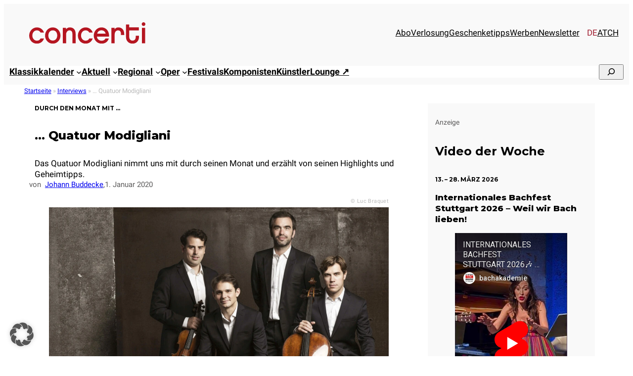

--- FILE ---
content_type: text/html; charset=UTF-8
request_url: https://www.concerti.de/interviews/durch-den-monat-mit-quatuor-modigliani/
body_size: 35239
content:
<!DOCTYPE html>
<html lang="de-DE">
<head>
<meta charset="UTF-8" />
<meta name="viewport" content="width=device-width, initial-scale=1" />
<meta name='robots' content='index, follow, max-image-preview:large, max-snippet:-1, max-video-preview:-1' />
<link rel="alternate" hreflang="de-de" href="https://www.concerti.de/interviews/durch-den-monat-mit-quatuor-modigliani/" />
<link rel="alternate" hreflang="de-at" href="https://www.concerti.at/interviews/durch-den-monat-mit-quatuor-modigliani/" />
<link rel="alternate" hreflang="de-ch" href="https://www.concerti.ch/interviews-ch/durch-den-monat-mit-quatuor-modigliani/" />
<link rel="alternate" hreflang="x-default" href="https://www.concerti.de/interviews/durch-den-monat-mit-quatuor-modigliani/" />
<!-- This site is optimized with the Yoast SEO plugin v26.8 - https://yoast.com/product/yoast-seo-wordpress/ -->
<meta name="description" content="Das Quatuor Modigliani nimmt uns mit durch seinen Monat und erzählt von seinen Highlights und Geheimtipps im Januar." />
<link rel="canonical" href="https://www.concerti.de/interviews/durch-den-monat-mit-quatuor-modigliani/" />
<meta property="og:locale" content="de_DE" />
<meta property="og:type" content="article" />
<meta property="og:title" content="Durch den Monat mit ... Quatuor Modigliani | concerti.de" />
<meta property="og:description" content="Das Quatuor Modigliani nimmt uns mit durch seinen Monat und erzählt von seinen Highlights und Geheimtipps im Januar." />
<meta property="og:url" content="https://www.concerti.de/interviews/durch-den-monat-mit-quatuor-modigliani/" />
<meta property="og:site_name" content="concerti.de" />
<meta property="article:publisher" content="https://www.facebook.com/concertimagazin/" />
<meta property="article:published_time" content="2020-01-01T07:00:21+00:00" />
<meta property="article:modified_time" content="2024-04-11T19:19:35+00:00" />
<meta property="og:image" content="https://www.concerti.de/wp-content/uploads/2019/12/Quatuor-Modigliani_1__opt.jpeg" />
<meta property="og:image:width" content="482" />
<meta property="og:image:height" content="627" />
<meta property="og:image:type" content="image/jpeg" />
<meta name="author" content="Johann Christian Buddecke" />
<meta name="twitter:card" content="summary_large_image" />
<meta name="twitter:creator" content="@concerti" />
<meta name="twitter:site" content="@concerti" />
<meta name="twitter:label1" content="Verfasst von" />
<meta name="twitter:data1" content="Johann Christian Buddecke" />
<meta name="twitter:label2" content="Geschätzte Lesezeit" />
<meta name="twitter:data2" content="1 Minute" />
<script type="application/ld+json" class="yoast-schema-graph">{"@context":"https://schema.org","@graph":[{"@type":"Article","@id":"https://www.concerti.de/interviews/durch-den-monat-mit-quatuor-modigliani/#article","isPartOf":{"@id":"https://www.concerti.de/interviews/durch-den-monat-mit-quatuor-modigliani/"},"author":{"name":"Johann Christian Buddecke","@id":"https://www.concerti.de/#/schema/person/fe9e33462067324805263b79085e5445"},"headline":"&#8230; Quatuor Modigliani","datePublished":"2020-01-01T07:00:21+00:00","dateModified":"2024-04-11T19:19:35+00:00","mainEntityOfPage":{"@id":"https://www.concerti.de/interviews/durch-den-monat-mit-quatuor-modigliani/"},"wordCount":235,"publisher":{"@id":"https://www.concerti.de/#organization"},"image":{"@id":"https://www.concerti.de/interviews/durch-den-monat-mit-quatuor-modigliani/#primaryimage"},"thumbnailUrl":"https://www.concerti.de/wp-content/uploads/2019/12/Quatuor-Modigliani_1__opt.jpeg","articleSection":["Durch den Monat mit","Interviews"],"inLanguage":"de"},{"@type":"WebPage","@id":"https://www.concerti.de/interviews/durch-den-monat-mit-quatuor-modigliani/","url":"https://www.concerti.de/interviews/durch-den-monat-mit-quatuor-modigliani/","name":"Durch den Monat mit ... Quatuor Modigliani | concerti.de","isPartOf":{"@id":"https://www.concerti.de/#website"},"primaryImageOfPage":{"@id":"https://www.concerti.de/interviews/durch-den-monat-mit-quatuor-modigliani/#primaryimage"},"image":{"@id":"https://www.concerti.de/interviews/durch-den-monat-mit-quatuor-modigliani/#primaryimage"},"thumbnailUrl":"https://www.concerti.de/wp-content/uploads/2019/12/Quatuor-Modigliani_1__opt.jpeg","datePublished":"2020-01-01T07:00:21+00:00","dateModified":"2024-04-11T19:19:35+00:00","description":"Das Quatuor Modigliani nimmt uns mit durch seinen Monat und erzählt von seinen Highlights und Geheimtipps im Januar.","breadcrumb":{"@id":"https://www.concerti.de/interviews/durch-den-monat-mit-quatuor-modigliani/#breadcrumb"},"inLanguage":"de","potentialAction":[{"@type":"ReadAction","target":["https://www.concerti.de/interviews/durch-den-monat-mit-quatuor-modigliani/"]}]},{"@type":"ImageObject","inLanguage":"de","@id":"https://www.concerti.de/interviews/durch-den-monat-mit-quatuor-modigliani/#primaryimage","url":"https://www.concerti.de/wp-content/uploads/2019/12/Quatuor-Modigliani_1__opt.jpeg","contentUrl":"https://www.concerti.de/wp-content/uploads/2019/12/Quatuor-Modigliani_1__opt.jpeg","width":1576,"height":2048,"caption":"Quatuor Modigliani"},{"@type":"BreadcrumbList","@id":"https://www.concerti.de/interviews/durch-den-monat-mit-quatuor-modigliani/#breadcrumb","itemListElement":[{"@type":"ListItem","position":1,"name":"Startseite","item":"https://www.concerti.de/"},{"@type":"ListItem","position":2,"name":"Interviews","item":"https://www.concerti.de/klassik/interviews/"},{"@type":"ListItem","position":3,"name":"&#8230; Quatuor Modigliani"}]},{"@type":"WebSite","@id":"https://www.concerti.de/#website","url":"https://www.concerti.de/","name":"concerti.de","description":"Klassische Musik, Klassik-Konzerte, Oper &amp; Festivals","publisher":{"@id":"https://www.concerti.de/#organization"},"potentialAction":[{"@type":"SearchAction","target":{"@type":"EntryPoint","urlTemplate":"https://www.concerti.de/?s={search_term_string}"},"query-input":{"@type":"PropertyValueSpecification","valueRequired":true,"valueName":"search_term_string"}}],"inLanguage":"de"},{"@type":"Organization","@id":"https://www.concerti.de/#organization","name":"concerti Media GmbH","alternateName":"concerti","url":"https://www.concerti.de/","logo":{"@type":"ImageObject","inLanguage":"de","@id":"https://www.concerti.de/#/schema/logo/image/","url":"https://www.concerti.de/wp-content/uploads/2024/04/concerti-logo.svg","contentUrl":"https://www.concerti.de/wp-content/uploads/2024/04/concerti-logo.svg","width":1,"height":1,"caption":"concerti Media GmbH"},"image":{"@id":"https://www.concerti.de/#/schema/logo/image/"},"sameAs":["https://www.facebook.com/concertimagazin/","https://x.com/concerti","https://de.wikipedia.org/wiki/Concerti","https://www.instagram.com/concerti.de/"]},{"@type":"Person","@id":"https://www.concerti.de/#/schema/person/fe9e33462067324805263b79085e5445","name":"Johann Christian Buddecke","description":"Johann Christian Buddecke, geboren 1990, studierte Musikwissenschaft und Germanistik in Kiel. Nach verschiedenen Praktika u.a. bei Klassik Radio, ist er seit 2017 als Volontär bei concerti tätig und verbindet hier seine Leidenschaft für die Musik mit dem Schreiben."}]}</script>
<!-- / Yoast SEO plugin. -->
<title>Durch den Monat mit ... Quatuor Modigliani | concerti.de</title>
<link rel="alternate" type="application/rss+xml" title="concerti.de &raquo; Feed" href="https://www.concerti.de/feed/" />
<link rel="alternate" title="oEmbed (JSON)" type="application/json+oembed" href="https://www.concerti.de/wp-json/oembed/1.0/embed?url=https%3A%2F%2Fwww.concerti.de%2Finterviews%2Fdurch-den-monat-mit-quatuor-modigliani%2F" />
<link rel="alternate" title="oEmbed (XML)" type="text/xml+oembed" href="https://www.concerti.de/wp-json/oembed/1.0/embed?url=https%3A%2F%2Fwww.concerti.de%2Finterviews%2Fdurch-den-monat-mit-quatuor-modigliani%2F&#038;format=xml" />
<!-- www.concerti.de is managing ads with Advanced Ads 2.0.16 – https://wpadvancedads.com/ --><script data-wpfc-render="false" id="concerti-ad-ready">
window.advanced_ads_ready=function(e,a){a=a||"complete";var d=function(e){return"interactive"===a?"loading"!==e:"complete"===e};d(document.readyState)?e():document.addEventListener("readystatechange",(function(a){d(a.target.readyState)&&e()}),{once:"interactive"===a})},window.advanced_ads_ready_queue=window.advanced_ads_ready_queue||[];		</script>
<style id='wp-img-auto-sizes-contain-inline-css'>
img:is([sizes=auto i],[sizes^="auto," i]){contain-intrinsic-size:3000px 1500px}
/*# sourceURL=wp-img-auto-sizes-contain-inline-css */
</style>
<style id='blockbase_font_faces-inline-css'>
/* cyrillic-ext */
@font-face {
font-family: 'Montserrat';
font-style: italic;
font-weight: 100;
font-display: swap;
src: url(https://www.concerti.de/wp-content/themes/blockbase/assets/fonts/montserrat/montserrat-cyrillic-ext-Thin-italic.woff2) format('woff2');
unicode-range: U+0460-052F, U+1C80-1C88, U+20B4, U+2DE0-2DFF, U+A640-A69F, U+FE2E-FE2F;
}
/* cyrillic */
@font-face {
font-family: 'Montserrat';
font-style: italic;
font-weight: 100;
font-display: swap;
src: url(https://www.concerti.de/wp-content/themes/blockbase/assets/fonts/montserrat/montserrat-cyrillic-Thin-italic.woff2) format('woff2');
unicode-range: U+0301, U+0400-045F, U+0490-0491, U+04B0-04B1, U+2116;
}
/* vietnamese */
@font-face {
font-family: 'Montserrat';
font-style: italic;
font-weight: 100;
font-display: swap;
src: url(https://www.concerti.de/wp-content/themes/blockbase/assets/fonts/montserrat/montserrat-vietnamese-Thin-italic.woff2) format('woff2');
unicode-range: U+0102-0103, U+0110-0111, U+0128-0129, U+0168-0169, U+01A0-01A1, U+01AF-01B0, U+1EA0-1EF9, U+20AB;
}
/* latin-ext */
@font-face {
font-family: 'Montserrat';
font-style: italic;
font-weight: 100;
font-display: swap;
src: url(https://www.concerti.de/wp-content/themes/blockbase/assets/fonts/montserrat/montserrat-latin-ext-Thin-italic.woff2) format('woff2');
unicode-range: U+0100-024F, U+0259, U+1E00-1EFF, U+2020, U+20A0-20AB, U+20AD-20CF, U+2113, U+2C60-2C7F, U+A720-A7FF;
}
/* latin */
@font-face {
font-family: 'Montserrat';
font-style: italic;
font-weight: 100;
font-display: swap;
src: url(https://www.concerti.de/wp-content/themes/blockbase/assets/fonts/montserrat/montserrat-Thin-italic.woff2) format('woff2');
unicode-range: U+0000-00FF, U+0131, U+0152-0153, U+02BB-02BC, U+02C6, U+02DA, U+02DC, U+2000-206F, U+2074, U+20AC, U+2122, U+2191, U+2193, U+2212, U+2215, U+FEFF, U+FFFD;
}
/* cyrillic-ext */
@font-face {
font-family: 'Montserrat';
font-style: italic;
font-weight: 200;
font-display: swap;
src: url(https://www.concerti.de/wp-content/themes/blockbase/assets/fonts/montserrat/montserrat-cyrillic-ext-Thin-italic.woff2) format('woff2');
unicode-range: U+0460-052F, U+1C80-1C88, U+20B4, U+2DE0-2DFF, U+A640-A69F, U+FE2E-FE2F;
}
/* cyrillic */
@font-face {
font-family: 'Montserrat';
font-style: italic;
font-weight: 200;
font-display: swap;
src: url(https://www.concerti.de/wp-content/themes/blockbase/assets/fonts/montserrat/montserrat-cyrillic-Thin-italic.woff2) format('woff2');
unicode-range: U+0301, U+0400-045F, U+0490-0491, U+04B0-04B1, U+2116;
}
/* vietnamese */
@font-face {
font-family: 'Montserrat';
font-style: italic;
font-weight: 200;
font-display: swap;
src: url(https://www.concerti.de/wp-content/themes/blockbase/assets/fonts/montserrat/montserrat-vietnamese-Thin-italic.woff2) format('woff2');
unicode-range: U+0102-0103, U+0110-0111, U+0128-0129, U+0168-0169, U+01A0-01A1, U+01AF-01B0, U+1EA0-1EF9, U+20AB;
}
/* latin-ext */
@font-face {
font-family: 'Montserrat';
font-style: italic;
font-weight: 200;
font-display: swap;
src: url(https://www.concerti.de/wp-content/themes/blockbase/assets/fonts/montserrat/montserrat-latin-ext-Thin-italic.woff2) format('woff2');
unicode-range: U+0100-024F, U+0259, U+1E00-1EFF, U+2020, U+20A0-20AB, U+20AD-20CF, U+2113, U+2C60-2C7F, U+A720-A7FF;
}
/* latin */
@font-face {
font-family: 'Montserrat';
font-style: italic;
font-weight: 200;
font-display: swap;
src: url(https://www.concerti.de/wp-content/themes/blockbase/assets/fonts/montserrat/montserrat-Thin-italic.woff2) format('woff2');
unicode-range: U+0000-00FF, U+0131, U+0152-0153, U+02BB-02BC, U+02C6, U+02DA, U+02DC, U+2000-206F, U+2074, U+20AC, U+2122, U+2191, U+2193, U+2212, U+2215, U+FEFF, U+FFFD;
}
/* cyrillic-ext */
@font-face {
font-family: 'Montserrat';
font-style: italic;
font-weight: 300;
font-display: swap;
src: url(https://www.concerti.de/wp-content/themes/blockbase/assets/fonts/montserrat/montserrat-cyrillic-ext-Thin-italic.woff2) format('woff2');
unicode-range: U+0460-052F, U+1C80-1C88, U+20B4, U+2DE0-2DFF, U+A640-A69F, U+FE2E-FE2F;
}
/* cyrillic */
@font-face {
font-family: 'Montserrat';
font-style: italic;
font-weight: 300;
font-display: swap;
src: url(https://www.concerti.de/wp-content/themes/blockbase/assets/fonts/montserrat/montserrat-cyrillic-Thin-italic.woff2) format('woff2');
unicode-range: U+0301, U+0400-045F, U+0490-0491, U+04B0-04B1, U+2116;
}
/* vietnamese */
@font-face {
font-family: 'Montserrat';
font-style: italic;
font-weight: 300;
font-display: swap;
src: url(https://www.concerti.de/wp-content/themes/blockbase/assets/fonts/montserrat/montserrat-vietnamese-Thin-italic.woff2) format('woff2');
unicode-range: U+0102-0103, U+0110-0111, U+0128-0129, U+0168-0169, U+01A0-01A1, U+01AF-01B0, U+1EA0-1EF9, U+20AB;
}
/* latin-ext */
@font-face {
font-family: 'Montserrat';
font-style: italic;
font-weight: 300;
font-display: swap;
src: url(https://www.concerti.de/wp-content/themes/blockbase/assets/fonts/montserrat/montserrat-latin-ext-Thin-italic.woff2) format('woff2');
unicode-range: U+0100-024F, U+0259, U+1E00-1EFF, U+2020, U+20A0-20AB, U+20AD-20CF, U+2113, U+2C60-2C7F, U+A720-A7FF;
}
/* latin */
@font-face {
font-family: 'Montserrat';
font-style: italic;
font-weight: 300;
font-display: swap;
src: url(https://www.concerti.de/wp-content/themes/blockbase/assets/fonts/montserrat/montserrat-Thin-italic.woff2) format('woff2');
unicode-range: U+0000-00FF, U+0131, U+0152-0153, U+02BB-02BC, U+02C6, U+02DA, U+02DC, U+2000-206F, U+2074, U+20AC, U+2122, U+2191, U+2193, U+2212, U+2215, U+FEFF, U+FFFD;
}
/* cyrillic-ext */
@font-face {
font-family: 'Montserrat';
font-style: italic;
font-weight: 400;
font-display: swap;
src: url(https://www.concerti.de/wp-content/themes/blockbase/assets/fonts/montserrat/montserrat-cyrillic-ext-Thin-italic.woff2) format('woff2');
unicode-range: U+0460-052F, U+1C80-1C88, U+20B4, U+2DE0-2DFF, U+A640-A69F, U+FE2E-FE2F;
}
/* cyrillic */
@font-face {
font-family: 'Montserrat';
font-style: italic;
font-weight: 400;
font-display: swap;
src: url(https://www.concerti.de/wp-content/themes/blockbase/assets/fonts/montserrat/montserrat-cyrillic-Thin-italic.woff2) format('woff2');
unicode-range: U+0301, U+0400-045F, U+0490-0491, U+04B0-04B1, U+2116;
}
/* vietnamese */
@font-face {
font-family: 'Montserrat';
font-style: italic;
font-weight: 400;
font-display: swap;
src: url(https://www.concerti.de/wp-content/themes/blockbase/assets/fonts/montserrat/montserrat-vietnamese-Thin-italic.woff2) format('woff2');
unicode-range: U+0102-0103, U+0110-0111, U+0128-0129, U+0168-0169, U+01A0-01A1, U+01AF-01B0, U+1EA0-1EF9, U+20AB;
}
/* latin-ext */
@font-face {
font-family: 'Montserrat';
font-style: italic;
font-weight: 400;
font-display: swap;
src: url(https://www.concerti.de/wp-content/themes/blockbase/assets/fonts/montserrat/montserrat-latin-ext-Thin-italic.woff2) format('woff2');
unicode-range: U+0100-024F, U+0259, U+1E00-1EFF, U+2020, U+20A0-20AB, U+20AD-20CF, U+2113, U+2C60-2C7F, U+A720-A7FF;
}
/* latin */
@font-face {
font-family: 'Montserrat';
font-style: italic;
font-weight: 400;
font-display: swap;
src: url(https://www.concerti.de/wp-content/themes/blockbase/assets/fonts/montserrat/montserrat-Thin-italic.woff2) format('woff2');
unicode-range: U+0000-00FF, U+0131, U+0152-0153, U+02BB-02BC, U+02C6, U+02DA, U+02DC, U+2000-206F, U+2074, U+20AC, U+2122, U+2191, U+2193, U+2212, U+2215, U+FEFF, U+FFFD;
}
/* cyrillic-ext */
@font-face {
font-family: 'Montserrat';
font-style: italic;
font-weight: 500;
font-display: swap;
src: url(https://www.concerti.de/wp-content/themes/blockbase/assets/fonts/montserrat/montserrat-cyrillic-ext-Thin-italic.woff2) format('woff2');
unicode-range: U+0460-052F, U+1C80-1C88, U+20B4, U+2DE0-2DFF, U+A640-A69F, U+FE2E-FE2F;
}
/* cyrillic */
@font-face {
font-family: 'Montserrat';
font-style: italic;
font-weight: 500;
font-display: swap;
src: url(https://www.concerti.de/wp-content/themes/blockbase/assets/fonts/montserrat/montserrat-cyrillic-Thin-italic.woff2) format('woff2');
unicode-range: U+0301, U+0400-045F, U+0490-0491, U+04B0-04B1, U+2116;
}
/* vietnamese */
@font-face {
font-family: 'Montserrat';
font-style: italic;
font-weight: 500;
font-display: swap;
src: url(https://www.concerti.de/wp-content/themes/blockbase/assets/fonts/montserrat/montserrat-vietnamese-Thin-italic.woff2) format('woff2');
unicode-range: U+0102-0103, U+0110-0111, U+0128-0129, U+0168-0169, U+01A0-01A1, U+01AF-01B0, U+1EA0-1EF9, U+20AB;
}
/* latin-ext */
@font-face {
font-family: 'Montserrat';
font-style: italic;
font-weight: 500;
font-display: swap;
src: url(https://www.concerti.de/wp-content/themes/blockbase/assets/fonts/montserrat/montserrat-latin-ext-Thin-italic.woff2) format('woff2');
unicode-range: U+0100-024F, U+0259, U+1E00-1EFF, U+2020, U+20A0-20AB, U+20AD-20CF, U+2113, U+2C60-2C7F, U+A720-A7FF;
}
/* latin */
@font-face {
font-family: 'Montserrat';
font-style: italic;
font-weight: 500;
font-display: swap;
src: url(https://www.concerti.de/wp-content/themes/blockbase/assets/fonts/montserrat/montserrat-Thin-italic.woff2) format('woff2');
unicode-range: U+0000-00FF, U+0131, U+0152-0153, U+02BB-02BC, U+02C6, U+02DA, U+02DC, U+2000-206F, U+2074, U+20AC, U+2122, U+2191, U+2193, U+2212, U+2215, U+FEFF, U+FFFD;
}
/* cyrillic-ext */
@font-face {
font-family: 'Montserrat';
font-style: italic;
font-weight: 600;
font-display: swap;
src: url(https://www.concerti.de/wp-content/themes/blockbase/assets/fonts/montserrat/montserrat-cyrillic-ext-Thin-italic.woff2) format('woff2');
unicode-range: U+0460-052F, U+1C80-1C88, U+20B4, U+2DE0-2DFF, U+A640-A69F, U+FE2E-FE2F;
}
/* cyrillic */
@font-face {
font-family: 'Montserrat';
font-style: italic;
font-weight: 600;
font-display: swap;
src: url(https://www.concerti.de/wp-content/themes/blockbase/assets/fonts/montserrat/montserrat-cyrillic-Thin-italic.woff2) format('woff2');
unicode-range: U+0301, U+0400-045F, U+0490-0491, U+04B0-04B1, U+2116;
}
/* vietnamese */
@font-face {
font-family: 'Montserrat';
font-style: italic;
font-weight: 600;
font-display: swap;
src: url(https://www.concerti.de/wp-content/themes/blockbase/assets/fonts/montserrat/montserrat-vietnamese-Thin-italic.woff2) format('woff2');
unicode-range: U+0102-0103, U+0110-0111, U+0128-0129, U+0168-0169, U+01A0-01A1, U+01AF-01B0, U+1EA0-1EF9, U+20AB;
}
/* latin-ext */
@font-face {
font-family: 'Montserrat';
font-style: italic;
font-weight: 600;
font-display: swap;
src: url(https://www.concerti.de/wp-content/themes/blockbase/assets/fonts/montserrat/montserrat-latin-ext-Thin-italic.woff2) format('woff2');
unicode-range: U+0100-024F, U+0259, U+1E00-1EFF, U+2020, U+20A0-20AB, U+20AD-20CF, U+2113, U+2C60-2C7F, U+A720-A7FF;
}
/* latin */
@font-face {
font-family: 'Montserrat';
font-style: italic;
font-weight: 600;
font-display: swap;
src: url(https://www.concerti.de/wp-content/themes/blockbase/assets/fonts/montserrat/montserrat-Thin-italic.woff2) format('woff2');
unicode-range: U+0000-00FF, U+0131, U+0152-0153, U+02BB-02BC, U+02C6, U+02DA, U+02DC, U+2000-206F, U+2074, U+20AC, U+2122, U+2191, U+2193, U+2212, U+2215, U+FEFF, U+FFFD;
}
/* cyrillic-ext */
@font-face {
font-family: 'Montserrat';
font-style: italic;
font-weight: 700;
font-display: swap;
src: url(https://www.concerti.de/wp-content/themes/blockbase/assets/fonts/montserrat/montserrat-cyrillic-ext-Thin-italic.woff2) format('woff2');
unicode-range: U+0460-052F, U+1C80-1C88, U+20B4, U+2DE0-2DFF, U+A640-A69F, U+FE2E-FE2F;
}
/* cyrillic */
@font-face {
font-family: 'Montserrat';
font-style: italic;
font-weight: 700;
font-display: swap;
src: url(https://www.concerti.de/wp-content/themes/blockbase/assets/fonts/montserrat/montserrat-cyrillic-Thin-italic.woff2) format('woff2');
unicode-range: U+0301, U+0400-045F, U+0490-0491, U+04B0-04B1, U+2116;
}
/* vietnamese */
@font-face {
font-family: 'Montserrat';
font-style: italic;
font-weight: 700;
font-display: swap;
src: url(https://www.concerti.de/wp-content/themes/blockbase/assets/fonts/montserrat/montserrat-vietnamese-Thin-italic.woff2) format('woff2');
unicode-range: U+0102-0103, U+0110-0111, U+0128-0129, U+0168-0169, U+01A0-01A1, U+01AF-01B0, U+1EA0-1EF9, U+20AB;
}
/* latin-ext */
@font-face {
font-family: 'Montserrat';
font-style: italic;
font-weight: 700;
font-display: swap;
src: url(https://www.concerti.de/wp-content/themes/blockbase/assets/fonts/montserrat/montserrat-latin-ext-Thin-italic.woff2) format('woff2');
unicode-range: U+0100-024F, U+0259, U+1E00-1EFF, U+2020, U+20A0-20AB, U+20AD-20CF, U+2113, U+2C60-2C7F, U+A720-A7FF;
}
/* latin */
@font-face {
font-family: 'Montserrat';
font-style: italic;
font-weight: 700;
font-display: swap;
src: url(https://www.concerti.de/wp-content/themes/blockbase/assets/fonts/montserrat/montserrat-Thin-italic.woff2) format('woff2');
unicode-range: U+0000-00FF, U+0131, U+0152-0153, U+02BB-02BC, U+02C6, U+02DA, U+02DC, U+2000-206F, U+2074, U+20AC, U+2122, U+2191, U+2193, U+2212, U+2215, U+FEFF, U+FFFD;
}
/* cyrillic-ext */
@font-face {
font-family: 'Montserrat';
font-style: italic;
font-weight: 800;
font-display: swap;
src: url(https://www.concerti.de/wp-content/themes/blockbase/assets/fonts/montserrat/montserrat-cyrillic-ext-Thin-italic.woff2) format('woff2');
unicode-range: U+0460-052F, U+1C80-1C88, U+20B4, U+2DE0-2DFF, U+A640-A69F, U+FE2E-FE2F;
}
/* cyrillic */
@font-face {
font-family: 'Montserrat';
font-style: italic;
font-weight: 800;
font-display: swap;
src: url(https://www.concerti.de/wp-content/themes/blockbase/assets/fonts/montserrat/montserrat-cyrillic-Thin-italic.woff2) format('woff2');
unicode-range: U+0301, U+0400-045F, U+0490-0491, U+04B0-04B1, U+2116;
}
/* vietnamese */
@font-face {
font-family: 'Montserrat';
font-style: italic;
font-weight: 800;
font-display: swap;
src: url(https://www.concerti.de/wp-content/themes/blockbase/assets/fonts/montserrat/montserrat-vietnamese-Thin-italic.woff2) format('woff2');
unicode-range: U+0102-0103, U+0110-0111, U+0128-0129, U+0168-0169, U+01A0-01A1, U+01AF-01B0, U+1EA0-1EF9, U+20AB;
}
/* latin-ext */
@font-face {
font-family: 'Montserrat';
font-style: italic;
font-weight: 800;
font-display: swap;
src: url(https://www.concerti.de/wp-content/themes/blockbase/assets/fonts/montserrat/montserrat-latin-ext-Thin-italic.woff2) format('woff2');
unicode-range: U+0100-024F, U+0259, U+1E00-1EFF, U+2020, U+20A0-20AB, U+20AD-20CF, U+2113, U+2C60-2C7F, U+A720-A7FF;
}
/* latin */
@font-face {
font-family: 'Montserrat';
font-style: italic;
font-weight: 800;
font-display: swap;
src: url(https://www.concerti.de/wp-content/themes/blockbase/assets/fonts/montserrat/montserrat-Thin-italic.woff2) format('woff2');
unicode-range: U+0000-00FF, U+0131, U+0152-0153, U+02BB-02BC, U+02C6, U+02DA, U+02DC, U+2000-206F, U+2074, U+20AC, U+2122, U+2191, U+2193, U+2212, U+2215, U+FEFF, U+FFFD;
}
/* cyrillic-ext */
@font-face {
font-family: 'Montserrat';
font-style: italic;
font-weight: 900;
font-display: swap;
src: url(https://www.concerti.de/wp-content/themes/blockbase/assets/fonts/montserrat/montserrat-cyrillic-ext-Thin-italic.woff2) format('woff2');
unicode-range: U+0460-052F, U+1C80-1C88, U+20B4, U+2DE0-2DFF, U+A640-A69F, U+FE2E-FE2F;
}
/* cyrillic */
@font-face {
font-family: 'Montserrat';
font-style: italic;
font-weight: 900;
font-display: swap;
src: url(https://www.concerti.de/wp-content/themes/blockbase/assets/fonts/montserrat/montserrat-cyrillic-Thin-italic.woff2) format('woff2');
unicode-range: U+0301, U+0400-045F, U+0490-0491, U+04B0-04B1, U+2116;
}
/* vietnamese */
@font-face {
font-family: 'Montserrat';
font-style: italic;
font-weight: 900;
font-display: swap;
src: url(https://www.concerti.de/wp-content/themes/blockbase/assets/fonts/montserrat/montserrat-vietnamese-Thin-italic.woff2) format('woff2');
unicode-range: U+0102-0103, U+0110-0111, U+0128-0129, U+0168-0169, U+01A0-01A1, U+01AF-01B0, U+1EA0-1EF9, U+20AB;
}
/* latin-ext */
@font-face {
font-family: 'Montserrat';
font-style: italic;
font-weight: 900;
font-display: swap;
src: url(https://www.concerti.de/wp-content/themes/blockbase/assets/fonts/montserrat/montserrat-latin-ext-Thin-italic.woff2) format('woff2');
unicode-range: U+0100-024F, U+0259, U+1E00-1EFF, U+2020, U+20A0-20AB, U+20AD-20CF, U+2113, U+2C60-2C7F, U+A720-A7FF;
}
/* latin */
@font-face {
font-family: 'Montserrat';
font-style: italic;
font-weight: 900;
font-display: swap;
src: url(https://www.concerti.de/wp-content/themes/blockbase/assets/fonts/montserrat/montserrat-Thin-italic.woff2) format('woff2');
unicode-range: U+0000-00FF, U+0131, U+0152-0153, U+02BB-02BC, U+02C6, U+02DA, U+02DC, U+2000-206F, U+2074, U+20AC, U+2122, U+2191, U+2193, U+2212, U+2215, U+FEFF, U+FFFD;
}
/* cyrillic-ext */
@font-face {
font-family: 'Montserrat';
font-style: normal;
font-weight: 100;
font-display: swap;
src: url(https://www.concerti.de/wp-content/themes/blockbase/assets/fonts/montserrat/montserrat-cyrillic-ext-Thin.woff2) format('woff2');
unicode-range: U+0460-052F, U+1C80-1C88, U+20B4, U+2DE0-2DFF, U+A640-A69F, U+FE2E-FE2F;
}
/* cyrillic */
@font-face {
font-family: 'Montserrat';
font-style: normal;
font-weight: 100;
font-display: swap;
src: url(https://www.concerti.de/wp-content/themes/blockbase/assets/fonts/montserrat/montserrat-cyrillic-Thin.woff2) format('woff2');
unicode-range: U+0301, U+0400-045F, U+0490-0491, U+04B0-04B1, U+2116;
}
/* vietnamese */
@font-face {
font-family: 'Montserrat';
font-style: normal;
font-weight: 100;
font-display: swap;
src: url(https://www.concerti.de/wp-content/themes/blockbase/assets/fonts/montserrat/montserrat-vietnamese-Thin.woff2) format('woff2');
unicode-range: U+0102-0103, U+0110-0111, U+0128-0129, U+0168-0169, U+01A0-01A1, U+01AF-01B0, U+1EA0-1EF9, U+20AB;
}
/* latin-ext */
@font-face {
font-family: 'Montserrat';
font-style: normal;
font-weight: 100;
font-display: swap;
src: url(https://www.concerti.de/wp-content/themes/blockbase/assets/fonts/montserrat/montserrat-latin-ext-Thin.woff2) format('woff2');
unicode-range: U+0100-024F, U+0259, U+1E00-1EFF, U+2020, U+20A0-20AB, U+20AD-20CF, U+2113, U+2C60-2C7F, U+A720-A7FF;
}
/* latin */
@font-face {
font-family: 'Montserrat';
font-style: normal;
font-weight: 100;
font-display: swap;
src: url(https://www.concerti.de/wp-content/themes/blockbase/assets/fonts/montserrat/montserrat-Thin.woff2) format('woff2');
unicode-range: U+0000-00FF, U+0131, U+0152-0153, U+02BB-02BC, U+02C6, U+02DA, U+02DC, U+2000-206F, U+2074, U+20AC, U+2122, U+2191, U+2193, U+2212, U+2215, U+FEFF, U+FFFD;
}
/* cyrillic-ext */
@font-face {
font-family: 'Montserrat';
font-style: normal;
font-weight: 200;
font-display: swap;
src: url(https://www.concerti.de/wp-content/themes/blockbase/assets/fonts/montserrat/montserrat-cyrillic-ext-Thin.woff2) format('woff2');
unicode-range: U+0460-052F, U+1C80-1C88, U+20B4, U+2DE0-2DFF, U+A640-A69F, U+FE2E-FE2F;
}
/* cyrillic */
@font-face {
font-family: 'Montserrat';
font-style: normal;
font-weight: 200;
font-display: swap;
src: url(https://www.concerti.de/wp-content/themes/blockbase/assets/fonts/montserrat/montserrat-cyrillic-Thin.woff2) format('woff2');
unicode-range: U+0301, U+0400-045F, U+0490-0491, U+04B0-04B1, U+2116;
}
/* vietnamese */
@font-face {
font-family: 'Montserrat';
font-style: normal;
font-weight: 200;
font-display: swap;
src: url(https://www.concerti.de/wp-content/themes/blockbase/assets/fonts/montserrat/montserrat-vietnamese-Thin.woff2) format('woff2');
unicode-range: U+0102-0103, U+0110-0111, U+0128-0129, U+0168-0169, U+01A0-01A1, U+01AF-01B0, U+1EA0-1EF9, U+20AB;
}
/* latin-ext */
@font-face {
font-family: 'Montserrat';
font-style: normal;
font-weight: 200;
font-display: swap;
src: url(https://www.concerti.de/wp-content/themes/blockbase/assets/fonts/montserrat/montserrat-latin-ext-Thin.woff2) format('woff2');
unicode-range: U+0100-024F, U+0259, U+1E00-1EFF, U+2020, U+20A0-20AB, U+20AD-20CF, U+2113, U+2C60-2C7F, U+A720-A7FF;
}
/* latin */
@font-face {
font-family: 'Montserrat';
font-style: normal;
font-weight: 200;
font-display: swap;
src: url(https://www.concerti.de/wp-content/themes/blockbase/assets/fonts/montserrat/montserrat-Thin.woff2) format('woff2');
unicode-range: U+0000-00FF, U+0131, U+0152-0153, U+02BB-02BC, U+02C6, U+02DA, U+02DC, U+2000-206F, U+2074, U+20AC, U+2122, U+2191, U+2193, U+2212, U+2215, U+FEFF, U+FFFD;
}
/* cyrillic-ext */
@font-face {
font-family: 'Montserrat';
font-style: normal;
font-weight: 300;
font-display: swap;
src: url(https://www.concerti.de/wp-content/themes/blockbase/assets/fonts/montserrat/montserrat-cyrillic-ext-Thin.woff2) format('woff2');
unicode-range: U+0460-052F, U+1C80-1C88, U+20B4, U+2DE0-2DFF, U+A640-A69F, U+FE2E-FE2F;
}
/* cyrillic */
@font-face {
font-family: 'Montserrat';
font-style: normal;
font-weight: 300;
font-display: swap;
src: url(https://www.concerti.de/wp-content/themes/blockbase/assets/fonts/montserrat/montserrat-cyrillic-Thin.woff2) format('woff2');
unicode-range: U+0301, U+0400-045F, U+0490-0491, U+04B0-04B1, U+2116;
}
/* vietnamese */
@font-face {
font-family: 'Montserrat';
font-style: normal;
font-weight: 300;
font-display: swap;
src: url(https://www.concerti.de/wp-content/themes/blockbase/assets/fonts/montserrat/montserrat-vietnamese-Thin.woff2) format('woff2');
unicode-range: U+0102-0103, U+0110-0111, U+0128-0129, U+0168-0169, U+01A0-01A1, U+01AF-01B0, U+1EA0-1EF9, U+20AB;
}
/* latin-ext */
@font-face {
font-family: 'Montserrat';
font-style: normal;
font-weight: 300;
font-display: swap;
src: url(https://www.concerti.de/wp-content/themes/blockbase/assets/fonts/montserrat/montserrat-latin-ext-Thin.woff2) format('woff2');
unicode-range: U+0100-024F, U+0259, U+1E00-1EFF, U+2020, U+20A0-20AB, U+20AD-20CF, U+2113, U+2C60-2C7F, U+A720-A7FF;
}
/* latin */
@font-face {
font-family: 'Montserrat';
font-style: normal;
font-weight: 300;
font-display: swap;
src: url(https://www.concerti.de/wp-content/themes/blockbase/assets/fonts/montserrat/montserrat-Thin.woff2) format('woff2');
unicode-range: U+0000-00FF, U+0131, U+0152-0153, U+02BB-02BC, U+02C6, U+02DA, U+02DC, U+2000-206F, U+2074, U+20AC, U+2122, U+2191, U+2193, U+2212, U+2215, U+FEFF, U+FFFD;
}
/* cyrillic-ext */
@font-face {
font-family: 'Montserrat';
font-style: normal;
font-weight: 400;
font-display: swap;
src: url(https://www.concerti.de/wp-content/themes/blockbase/assets/fonts/montserrat/montserrat-cyrillic-ext-Thin.woff2) format('woff2');
unicode-range: U+0460-052F, U+1C80-1C88, U+20B4, U+2DE0-2DFF, U+A640-A69F, U+FE2E-FE2F;
}
/* cyrillic */
@font-face {
font-family: 'Montserrat';
font-style: normal;
font-weight: 400;
font-display: swap;
src: url(https://www.concerti.de/wp-content/themes/blockbase/assets/fonts/montserrat/montserrat-cyrillic-Thin.woff2) format('woff2');
unicode-range: U+0301, U+0400-045F, U+0490-0491, U+04B0-04B1, U+2116;
}
/* vietnamese */
@font-face {
font-family: 'Montserrat';
font-style: normal;
font-weight: 400;
font-display: swap;
src: url(https://www.concerti.de/wp-content/themes/blockbase/assets/fonts/montserrat/montserrat-vietnamese-Thin.woff2) format('woff2');
unicode-range: U+0102-0103, U+0110-0111, U+0128-0129, U+0168-0169, U+01A0-01A1, U+01AF-01B0, U+1EA0-1EF9, U+20AB;
}
/* latin-ext */
@font-face {
font-family: 'Montserrat';
font-style: normal;
font-weight: 400;
font-display: swap;
src: url(https://www.concerti.de/wp-content/themes/blockbase/assets/fonts/montserrat/montserrat-latin-ext-Thin.woff2) format('woff2');
unicode-range: U+0100-024F, U+0259, U+1E00-1EFF, U+2020, U+20A0-20AB, U+20AD-20CF, U+2113, U+2C60-2C7F, U+A720-A7FF;
}
/* latin */
@font-face {
font-family: 'Montserrat';
font-style: normal;
font-weight: 400;
font-display: swap;
src: url(https://www.concerti.de/wp-content/themes/blockbase/assets/fonts/montserrat/montserrat-Thin.woff2) format('woff2');
unicode-range: U+0000-00FF, U+0131, U+0152-0153, U+02BB-02BC, U+02C6, U+02DA, U+02DC, U+2000-206F, U+2074, U+20AC, U+2122, U+2191, U+2193, U+2212, U+2215, U+FEFF, U+FFFD;
}
/* cyrillic-ext */
@font-face {
font-family: 'Montserrat';
font-style: normal;
font-weight: 500;
font-display: swap;
src: url(https://www.concerti.de/wp-content/themes/blockbase/assets/fonts/montserrat/montserrat-cyrillic-ext-Thin.woff2) format('woff2');
unicode-range: U+0460-052F, U+1C80-1C88, U+20B4, U+2DE0-2DFF, U+A640-A69F, U+FE2E-FE2F;
}
/* cyrillic */
@font-face {
font-family: 'Montserrat';
font-style: normal;
font-weight: 500;
font-display: swap;
src: url(https://www.concerti.de/wp-content/themes/blockbase/assets/fonts/montserrat/montserrat-cyrillic-Thin.woff2) format('woff2');
unicode-range: U+0301, U+0400-045F, U+0490-0491, U+04B0-04B1, U+2116;
}
/* vietnamese */
@font-face {
font-family: 'Montserrat';
font-style: normal;
font-weight: 500;
font-display: swap;
src: url(https://www.concerti.de/wp-content/themes/blockbase/assets/fonts/montserrat/montserrat-vietnamese-Thin.woff2) format('woff2');
unicode-range: U+0102-0103, U+0110-0111, U+0128-0129, U+0168-0169, U+01A0-01A1, U+01AF-01B0, U+1EA0-1EF9, U+20AB;
}
/* latin-ext */
@font-face {
font-family: 'Montserrat';
font-style: normal;
font-weight: 500;
font-display: swap;
src: url(https://www.concerti.de/wp-content/themes/blockbase/assets/fonts/montserrat/montserrat-latin-ext-Thin.woff2) format('woff2');
unicode-range: U+0100-024F, U+0259, U+1E00-1EFF, U+2020, U+20A0-20AB, U+20AD-20CF, U+2113, U+2C60-2C7F, U+A720-A7FF;
}
/* latin */
@font-face {
font-family: 'Montserrat';
font-style: normal;
font-weight: 500;
font-display: swap;
src: url(https://www.concerti.de/wp-content/themes/blockbase/assets/fonts/montserrat/montserrat-Thin.woff2) format('woff2');
unicode-range: U+0000-00FF, U+0131, U+0152-0153, U+02BB-02BC, U+02C6, U+02DA, U+02DC, U+2000-206F, U+2074, U+20AC, U+2122, U+2191, U+2193, U+2212, U+2215, U+FEFF, U+FFFD;
}
/* cyrillic-ext */
@font-face {
font-family: 'Montserrat';
font-style: normal;
font-weight: 600;
font-display: swap;
src: url(https://www.concerti.de/wp-content/themes/blockbase/assets/fonts/montserrat/montserrat-cyrillic-ext-Thin.woff2) format('woff2');
unicode-range: U+0460-052F, U+1C80-1C88, U+20B4, U+2DE0-2DFF, U+A640-A69F, U+FE2E-FE2F;
}
/* cyrillic */
@font-face {
font-family: 'Montserrat';
font-style: normal;
font-weight: 600;
font-display: swap;
src: url(https://www.concerti.de/wp-content/themes/blockbase/assets/fonts/montserrat/montserrat-cyrillic-Thin.woff2) format('woff2');
unicode-range: U+0301, U+0400-045F, U+0490-0491, U+04B0-04B1, U+2116;
}
/* vietnamese */
@font-face {
font-family: 'Montserrat';
font-style: normal;
font-weight: 600;
font-display: swap;
src: url(https://www.concerti.de/wp-content/themes/blockbase/assets/fonts/montserrat/montserrat-vietnamese-Thin.woff2) format('woff2');
unicode-range: U+0102-0103, U+0110-0111, U+0128-0129, U+0168-0169, U+01A0-01A1, U+01AF-01B0, U+1EA0-1EF9, U+20AB;
}
/* latin-ext */
@font-face {
font-family: 'Montserrat';
font-style: normal;
font-weight: 600;
font-display: swap;
src: url(https://www.concerti.de/wp-content/themes/blockbase/assets/fonts/montserrat/montserrat-latin-ext-Thin.woff2) format('woff2');
unicode-range: U+0100-024F, U+0259, U+1E00-1EFF, U+2020, U+20A0-20AB, U+20AD-20CF, U+2113, U+2C60-2C7F, U+A720-A7FF;
}
/* latin */
@font-face {
font-family: 'Montserrat';
font-style: normal;
font-weight: 600;
font-display: swap;
src: url(https://www.concerti.de/wp-content/themes/blockbase/assets/fonts/montserrat/montserrat-Thin.woff2) format('woff2');
unicode-range: U+0000-00FF, U+0131, U+0152-0153, U+02BB-02BC, U+02C6, U+02DA, U+02DC, U+2000-206F, U+2074, U+20AC, U+2122, U+2191, U+2193, U+2212, U+2215, U+FEFF, U+FFFD;
}
/* cyrillic-ext */
@font-face {
font-family: 'Montserrat';
font-style: normal;
font-weight: 700;
font-display: swap;
src: url(https://www.concerti.de/wp-content/themes/blockbase/assets/fonts/montserrat/montserrat-cyrillic-ext-Thin.woff2) format('woff2');
unicode-range: U+0460-052F, U+1C80-1C88, U+20B4, U+2DE0-2DFF, U+A640-A69F, U+FE2E-FE2F;
}
/* cyrillic */
@font-face {
font-family: 'Montserrat';
font-style: normal;
font-weight: 700;
font-display: swap;
src: url(https://www.concerti.de/wp-content/themes/blockbase/assets/fonts/montserrat/montserrat-cyrillic-Thin.woff2) format('woff2');
unicode-range: U+0301, U+0400-045F, U+0490-0491, U+04B0-04B1, U+2116;
}
/* vietnamese */
@font-face {
font-family: 'Montserrat';
font-style: normal;
font-weight: 700;
font-display: swap;
src: url(https://www.concerti.de/wp-content/themes/blockbase/assets/fonts/montserrat/montserrat-vietnamese-Thin.woff2) format('woff2');
unicode-range: U+0102-0103, U+0110-0111, U+0128-0129, U+0168-0169, U+01A0-01A1, U+01AF-01B0, U+1EA0-1EF9, U+20AB;
}
/* latin-ext */
@font-face {
font-family: 'Montserrat';
font-style: normal;
font-weight: 700;
font-display: swap;
src: url(https://www.concerti.de/wp-content/themes/blockbase/assets/fonts/montserrat/montserrat-latin-ext-Thin.woff2) format('woff2');
unicode-range: U+0100-024F, U+0259, U+1E00-1EFF, U+2020, U+20A0-20AB, U+20AD-20CF, U+2113, U+2C60-2C7F, U+A720-A7FF;
}
/* latin */
@font-face {
font-family: 'Montserrat';
font-style: normal;
font-weight: 700;
font-display: swap;
src: url(https://www.concerti.de/wp-content/themes/blockbase/assets/fonts/montserrat/montserrat-Thin.woff2) format('woff2');
unicode-range: U+0000-00FF, U+0131, U+0152-0153, U+02BB-02BC, U+02C6, U+02DA, U+02DC, U+2000-206F, U+2074, U+20AC, U+2122, U+2191, U+2193, U+2212, U+2215, U+FEFF, U+FFFD;
}
/* cyrillic-ext */
@font-face {
font-family: 'Montserrat';
font-style: normal;
font-weight: 800;
font-display: swap;
src: url(https://www.concerti.de/wp-content/themes/blockbase/assets/fonts/montserrat/montserrat-cyrillic-ext-Thin.woff2) format('woff2');
unicode-range: U+0460-052F, U+1C80-1C88, U+20B4, U+2DE0-2DFF, U+A640-A69F, U+FE2E-FE2F;
}
/* cyrillic */
@font-face {
font-family: 'Montserrat';
font-style: normal;
font-weight: 800;
font-display: swap;
src: url(https://www.concerti.de/wp-content/themes/blockbase/assets/fonts/montserrat/montserrat-cyrillic-Thin.woff2) format('woff2');
unicode-range: U+0301, U+0400-045F, U+0490-0491, U+04B0-04B1, U+2116;
}
/* vietnamese */
@font-face {
font-family: 'Montserrat';
font-style: normal;
font-weight: 800;
font-display: swap;
src: url(https://www.concerti.de/wp-content/themes/blockbase/assets/fonts/montserrat/montserrat-vietnamese-Thin.woff2) format('woff2');
unicode-range: U+0102-0103, U+0110-0111, U+0128-0129, U+0168-0169, U+01A0-01A1, U+01AF-01B0, U+1EA0-1EF9, U+20AB;
}
/* latin-ext */
@font-face {
font-family: 'Montserrat';
font-style: normal;
font-weight: 800;
font-display: swap;
src: url(https://www.concerti.de/wp-content/themes/blockbase/assets/fonts/montserrat/montserrat-latin-ext-Thin.woff2) format('woff2');
unicode-range: U+0100-024F, U+0259, U+1E00-1EFF, U+2020, U+20A0-20AB, U+20AD-20CF, U+2113, U+2C60-2C7F, U+A720-A7FF;
}
/* latin */
@font-face {
font-family: 'Montserrat';
font-style: normal;
font-weight: 800;
font-display: swap;
src: url(https://www.concerti.de/wp-content/themes/blockbase/assets/fonts/montserrat/montserrat-Thin.woff2) format('woff2');
unicode-range: U+0000-00FF, U+0131, U+0152-0153, U+02BB-02BC, U+02C6, U+02DA, U+02DC, U+2000-206F, U+2074, U+20AC, U+2122, U+2191, U+2193, U+2212, U+2215, U+FEFF, U+FFFD;
}
/* cyrillic-ext */
@font-face {
font-family: 'Montserrat';
font-style: normal;
font-weight: 900;
font-display: swap;
src: url(https://www.concerti.de/wp-content/themes/blockbase/assets/fonts/montserrat/montserrat-cyrillic-ext-Thin.woff2) format('woff2');
unicode-range: U+0460-052F, U+1C80-1C88, U+20B4, U+2DE0-2DFF, U+A640-A69F, U+FE2E-FE2F;
}
/* cyrillic */
@font-face {
font-family: 'Montserrat';
font-style: normal;
font-weight: 900;
font-display: swap;
src: url(https://www.concerti.de/wp-content/themes/blockbase/assets/fonts/montserrat/montserrat-cyrillic-Thin.woff2) format('woff2');
unicode-range: U+0301, U+0400-045F, U+0490-0491, U+04B0-04B1, U+2116;
}
/* vietnamese */
@font-face {
font-family: 'Montserrat';
font-style: normal;
font-weight: 900;
font-display: swap;
src: url(https://www.concerti.de/wp-content/themes/blockbase/assets/fonts/montserrat/montserrat-vietnamese-Thin.woff2) format('woff2');
unicode-range: U+0102-0103, U+0110-0111, U+0128-0129, U+0168-0169, U+01A0-01A1, U+01AF-01B0, U+1EA0-1EF9, U+20AB;
}
/* latin-ext */
@font-face {
font-family: 'Montserrat';
font-style: normal;
font-weight: 900;
font-display: swap;
src: url(https://www.concerti.de/wp-content/themes/blockbase/assets/fonts/montserrat/montserrat-latin-ext-Thin.woff2) format('woff2');
unicode-range: U+0100-024F, U+0259, U+1E00-1EFF, U+2020, U+20A0-20AB, U+20AD-20CF, U+2113, U+2C60-2C7F, U+A720-A7FF;
}
/* latin */
@font-face {
font-family: 'Montserrat';
font-style: normal;
font-weight: 900;
font-display: swap;
src: url(https://www.concerti.de/wp-content/themes/blockbase/assets/fonts/montserrat/montserrat-Thin.woff2) format('woff2');
unicode-range: U+0000-00FF, U+0131, U+0152-0153, U+02BB-02BC, U+02C6, U+02DA, U+02DC, U+2000-206F, U+2074, U+20AC, U+2122, U+2191, U+2193, U+2212, U+2215, U+FEFF, U+FFFD;
}/* cyrillic-ext */
@font-face {
font-family: 'Roboto';
font-style: italic;
font-weight: 100;
font-display: swap;
src: url(https://www.concerti.de/wp-content/themes/blockbase/assets/fonts/roboto/roboto-cyrillic-ext-Thin-italic.woff2) format('woff2');
unicode-range: U+0460-052F, U+1C80-1C88, U+20B4, U+2DE0-2DFF, U+A640-A69F, U+FE2E-FE2F;
}
/* cyrillic */
@font-face {
font-family: 'Roboto';
font-style: italic;
font-weight: 100;
font-display: swap;
src: url(https://www.concerti.de/wp-content/themes/blockbase/assets/fonts/roboto/roboto-cyrillic-Thin-italic.woff2) format('woff2');
unicode-range: U+0301, U+0400-045F, U+0490-0491, U+04B0-04B1, U+2116;
}
/* greek-ext */
@font-face {
font-family: 'Roboto';
font-style: italic;
font-weight: 100;
font-display: swap;
src: url(https://www.concerti.de/wp-content/themes/blockbase/assets/fonts/roboto/roboto-greek-ext-Thin-italic.woff2) format('woff2');
unicode-range: U+1F00-1FFF;
}
/* greek */
@font-face {
font-family: 'Roboto';
font-style: italic;
font-weight: 100;
font-display: swap;
src: url(https://www.concerti.de/wp-content/themes/blockbase/assets/fonts/roboto/roboto-greek-Thin-italic.woff2) format('woff2');
unicode-range: U+0370-03FF;
}
/* vietnamese */
@font-face {
font-family: 'Roboto';
font-style: italic;
font-weight: 100;
font-display: swap;
src: url(https://www.concerti.de/wp-content/themes/blockbase/assets/fonts/roboto/roboto-vietnamese-Thin-italic.woff2) format('woff2');
unicode-range: U+0102-0103, U+0110-0111, U+0128-0129, U+0168-0169, U+01A0-01A1, U+01AF-01B0, U+1EA0-1EF9, U+20AB;
}
/* latin-ext */
@font-face {
font-family: 'Roboto';
font-style: italic;
font-weight: 100;
font-display: swap;
src: url(https://www.concerti.de/wp-content/themes/blockbase/assets/fonts/roboto/roboto-latin-ext-Thin-italic.woff2) format('woff2');
unicode-range: U+0100-024F, U+0259, U+1E00-1EFF, U+2020, U+20A0-20AB, U+20AD-20CF, U+2113, U+2C60-2C7F, U+A720-A7FF;
}
/* latin */
@font-face {
font-family: 'Roboto';
font-style: italic;
font-weight: 100;
font-display: swap;
src: url(https://www.concerti.de/wp-content/themes/blockbase/assets/fonts/roboto/roboto-Thin-italic.woff2) format('woff2');
unicode-range: U+0000-00FF, U+0131, U+0152-0153, U+02BB-02BC, U+02C6, U+02DA, U+02DC, U+2000-206F, U+2074, U+20AC, U+2122, U+2191, U+2193, U+2212, U+2215, U+FEFF, U+FFFD;
}
/* cyrillic-ext */
@font-face {
font-family: 'Roboto';
font-style: italic;
font-weight: 300;
font-display: swap;
src: url(https://www.concerti.de/wp-content/themes/blockbase/assets/fonts/roboto/roboto-cyrillic-ext-Light-italic.woff2) format('woff2');
unicode-range: U+0460-052F, U+1C80-1C88, U+20B4, U+2DE0-2DFF, U+A640-A69F, U+FE2E-FE2F;
}
/* cyrillic */
@font-face {
font-family: 'Roboto';
font-style: italic;
font-weight: 300;
font-display: swap;
src: url(https://www.concerti.de/wp-content/themes/blockbase/assets/fonts/roboto/roboto-cyrillic-Light-italic.woff2) format('woff2');
unicode-range: U+0301, U+0400-045F, U+0490-0491, U+04B0-04B1, U+2116;
}
/* greek-ext */
@font-face {
font-family: 'Roboto';
font-style: italic;
font-weight: 300;
font-display: swap;
src: url(https://www.concerti.de/wp-content/themes/blockbase/assets/fonts/roboto/roboto-greek-ext-Light-italic.woff2) format('woff2');
unicode-range: U+1F00-1FFF;
}
/* greek */
@font-face {
font-family: 'Roboto';
font-style: italic;
font-weight: 300;
font-display: swap;
src: url(https://www.concerti.de/wp-content/themes/blockbase/assets/fonts/roboto/roboto-greek-Light-italic.woff2) format('woff2');
unicode-range: U+0370-03FF;
}
/* vietnamese */
@font-face {
font-family: 'Roboto';
font-style: italic;
font-weight: 300;
font-display: swap;
src: url(https://www.concerti.de/wp-content/themes/blockbase/assets/fonts/roboto/roboto-vietnamese-Light-italic.woff2) format('woff2');
unicode-range: U+0102-0103, U+0110-0111, U+0128-0129, U+0168-0169, U+01A0-01A1, U+01AF-01B0, U+1EA0-1EF9, U+20AB;
}
/* latin-ext */
@font-face {
font-family: 'Roboto';
font-style: italic;
font-weight: 300;
font-display: swap;
src: url(https://www.concerti.de/wp-content/themes/blockbase/assets/fonts/roboto/roboto-latin-ext-Light-italic.woff2) format('woff2');
unicode-range: U+0100-024F, U+0259, U+1E00-1EFF, U+2020, U+20A0-20AB, U+20AD-20CF, U+2113, U+2C60-2C7F, U+A720-A7FF;
}
/* latin */
@font-face {
font-family: 'Roboto';
font-style: italic;
font-weight: 300;
font-display: swap;
src: url(https://www.concerti.de/wp-content/themes/blockbase/assets/fonts/roboto/roboto-Light-italic.woff2) format('woff2');
unicode-range: U+0000-00FF, U+0131, U+0152-0153, U+02BB-02BC, U+02C6, U+02DA, U+02DC, U+2000-206F, U+2074, U+20AC, U+2122, U+2191, U+2193, U+2212, U+2215, U+FEFF, U+FFFD;
}
/* cyrillic-ext */
@font-face {
font-family: 'Roboto';
font-style: italic;
font-weight: 400;
font-display: swap;
src: url(https://www.concerti.de/wp-content/themes/blockbase/assets/fonts/roboto/roboto-cyrillic-ext-Regular-italic.woff2) format('woff2');
unicode-range: U+0460-052F, U+1C80-1C88, U+20B4, U+2DE0-2DFF, U+A640-A69F, U+FE2E-FE2F;
}
/* cyrillic */
@font-face {
font-family: 'Roboto';
font-style: italic;
font-weight: 400;
font-display: swap;
src: url(https://www.concerti.de/wp-content/themes/blockbase/assets/fonts/roboto/roboto-cyrillic-Regular-italic.woff2) format('woff2');
unicode-range: U+0301, U+0400-045F, U+0490-0491, U+04B0-04B1, U+2116;
}
/* greek-ext */
@font-face {
font-family: 'Roboto';
font-style: italic;
font-weight: 400;
font-display: swap;
src: url(https://www.concerti.de/wp-content/themes/blockbase/assets/fonts/roboto/roboto-greek-ext-Regular-italic.woff2) format('woff2');
unicode-range: U+1F00-1FFF;
}
/* greek */
@font-face {
font-family: 'Roboto';
font-style: italic;
font-weight: 400;
font-display: swap;
src: url(https://www.concerti.de/wp-content/themes/blockbase/assets/fonts/roboto/roboto-greek-Regular-italic.woff2) format('woff2');
unicode-range: U+0370-03FF;
}
/* vietnamese */
@font-face {
font-family: 'Roboto';
font-style: italic;
font-weight: 400;
font-display: swap;
src: url(https://www.concerti.de/wp-content/themes/blockbase/assets/fonts/roboto/roboto-vietnamese-Regular-italic.woff2) format('woff2');
unicode-range: U+0102-0103, U+0110-0111, U+0128-0129, U+0168-0169, U+01A0-01A1, U+01AF-01B0, U+1EA0-1EF9, U+20AB;
}
/* latin-ext */
@font-face {
font-family: 'Roboto';
font-style: italic;
font-weight: 400;
font-display: swap;
src: url(https://www.concerti.de/wp-content/themes/blockbase/assets/fonts/roboto/roboto-latin-ext-Regular-italic.woff2) format('woff2');
unicode-range: U+0100-024F, U+0259, U+1E00-1EFF, U+2020, U+20A0-20AB, U+20AD-20CF, U+2113, U+2C60-2C7F, U+A720-A7FF;
}
/* latin */
@font-face {
font-family: 'Roboto';
font-style: italic;
font-weight: 400;
font-display: swap;
src: url(https://www.concerti.de/wp-content/themes/blockbase/assets/fonts/roboto/roboto-Regular-italic.woff2) format('woff2');
unicode-range: U+0000-00FF, U+0131, U+0152-0153, U+02BB-02BC, U+02C6, U+02DA, U+02DC, U+2000-206F, U+2074, U+20AC, U+2122, U+2191, U+2193, U+2212, U+2215, U+FEFF, U+FFFD;
}
/* cyrillic-ext */
@font-face {
font-family: 'Roboto';
font-style: italic;
font-weight: 500;
font-display: swap;
src: url(https://www.concerti.de/wp-content/themes/blockbase/assets/fonts/roboto/roboto-cyrillic-ext-Medium-italic.woff2) format('woff2');
unicode-range: U+0460-052F, U+1C80-1C88, U+20B4, U+2DE0-2DFF, U+A640-A69F, U+FE2E-FE2F;
}
/* cyrillic */
@font-face {
font-family: 'Roboto';
font-style: italic;
font-weight: 500;
font-display: swap;
src: url(https://www.concerti.de/wp-content/themes/blockbase/assets/fonts/roboto/roboto-cyrillic-Medium-italic.woff2) format('woff2');
unicode-range: U+0301, U+0400-045F, U+0490-0491, U+04B0-04B1, U+2116;
}
/* greek-ext */
@font-face {
font-family: 'Roboto';
font-style: italic;
font-weight: 500;
font-display: swap;
src: url(https://www.concerti.de/wp-content/themes/blockbase/assets/fonts/roboto/roboto-greek-ext-Medium-italic.woff2) format('woff2');
unicode-range: U+1F00-1FFF;
}
/* greek */
@font-face {
font-family: 'Roboto';
font-style: italic;
font-weight: 500;
font-display: swap;
src: url(https://www.concerti.de/wp-content/themes/blockbase/assets/fonts/roboto/roboto-greek-Medium-italic.woff2) format('woff2');
unicode-range: U+0370-03FF;
}
/* vietnamese */
@font-face {
font-family: 'Roboto';
font-style: italic;
font-weight: 500;
font-display: swap;
src: url(https://www.concerti.de/wp-content/themes/blockbase/assets/fonts/roboto/roboto-vietnamese-Medium-italic.woff2) format('woff2');
unicode-range: U+0102-0103, U+0110-0111, U+0128-0129, U+0168-0169, U+01A0-01A1, U+01AF-01B0, U+1EA0-1EF9, U+20AB;
}
/* latin-ext */
@font-face {
font-family: 'Roboto';
font-style: italic;
font-weight: 500;
font-display: swap;
src: url(https://www.concerti.de/wp-content/themes/blockbase/assets/fonts/roboto/roboto-latin-ext-Medium-italic.woff2) format('woff2');
unicode-range: U+0100-024F, U+0259, U+1E00-1EFF, U+2020, U+20A0-20AB, U+20AD-20CF, U+2113, U+2C60-2C7F, U+A720-A7FF;
}
/* latin */
@font-face {
font-family: 'Roboto';
font-style: italic;
font-weight: 500;
font-display: swap;
src: url(https://www.concerti.de/wp-content/themes/blockbase/assets/fonts/roboto/roboto-Medium-italic.woff2) format('woff2');
unicode-range: U+0000-00FF, U+0131, U+0152-0153, U+02BB-02BC, U+02C6, U+02DA, U+02DC, U+2000-206F, U+2074, U+20AC, U+2122, U+2191, U+2193, U+2212, U+2215, U+FEFF, U+FFFD;
}
/* cyrillic-ext */
@font-face {
font-family: 'Roboto';
font-style: italic;
font-weight: 700;
font-display: swap;
src: url(https://www.concerti.de/wp-content/themes/blockbase/assets/fonts/roboto/roboto-cyrillic-ext-Bold-italic.woff2) format('woff2');
unicode-range: U+0460-052F, U+1C80-1C88, U+20B4, U+2DE0-2DFF, U+A640-A69F, U+FE2E-FE2F;
}
/* cyrillic */
@font-face {
font-family: 'Roboto';
font-style: italic;
font-weight: 700;
font-display: swap;
src: url(https://www.concerti.de/wp-content/themes/blockbase/assets/fonts/roboto/roboto-cyrillic-Bold-italic.woff2) format('woff2');
unicode-range: U+0301, U+0400-045F, U+0490-0491, U+04B0-04B1, U+2116;
}
/* greek-ext */
@font-face {
font-family: 'Roboto';
font-style: italic;
font-weight: 700;
font-display: swap;
src: url(https://www.concerti.de/wp-content/themes/blockbase/assets/fonts/roboto/roboto-greek-ext-Bold-italic.woff2) format('woff2');
unicode-range: U+1F00-1FFF;
}
/* greek */
@font-face {
font-family: 'Roboto';
font-style: italic;
font-weight: 700;
font-display: swap;
src: url(https://www.concerti.de/wp-content/themes/blockbase/assets/fonts/roboto/roboto-greek-Bold-italic.woff2) format('woff2');
unicode-range: U+0370-03FF;
}
/* vietnamese */
@font-face {
font-family: 'Roboto';
font-style: italic;
font-weight: 700;
font-display: swap;
src: url(https://www.concerti.de/wp-content/themes/blockbase/assets/fonts/roboto/roboto-vietnamese-Bold-italic.woff2) format('woff2');
unicode-range: U+0102-0103, U+0110-0111, U+0128-0129, U+0168-0169, U+01A0-01A1, U+01AF-01B0, U+1EA0-1EF9, U+20AB;
}
/* latin-ext */
@font-face {
font-family: 'Roboto';
font-style: italic;
font-weight: 700;
font-display: swap;
src: url(https://www.concerti.de/wp-content/themes/blockbase/assets/fonts/roboto/roboto-latin-ext-Bold-italic.woff2) format('woff2');
unicode-range: U+0100-024F, U+0259, U+1E00-1EFF, U+2020, U+20A0-20AB, U+20AD-20CF, U+2113, U+2C60-2C7F, U+A720-A7FF;
}
/* latin */
@font-face {
font-family: 'Roboto';
font-style: italic;
font-weight: 700;
font-display: swap;
src: url(https://www.concerti.de/wp-content/themes/blockbase/assets/fonts/roboto/roboto-Bold-italic.woff2) format('woff2');
unicode-range: U+0000-00FF, U+0131, U+0152-0153, U+02BB-02BC, U+02C6, U+02DA, U+02DC, U+2000-206F, U+2074, U+20AC, U+2122, U+2191, U+2193, U+2212, U+2215, U+FEFF, U+FFFD;
}
/* cyrillic-ext */
@font-face {
font-family: 'Roboto';
font-style: italic;
font-weight: 900;
font-display: swap;
src: url(https://www.concerti.de/wp-content/themes/blockbase/assets/fonts/roboto/roboto-cyrillic-ext-Black-italic.woff2) format('woff2');
unicode-range: U+0460-052F, U+1C80-1C88, U+20B4, U+2DE0-2DFF, U+A640-A69F, U+FE2E-FE2F;
}
/* cyrillic */
@font-face {
font-family: 'Roboto';
font-style: italic;
font-weight: 900;
font-display: swap;
src: url(https://www.concerti.de/wp-content/themes/blockbase/assets/fonts/roboto/roboto-cyrillic-Black-italic.woff2) format('woff2');
unicode-range: U+0301, U+0400-045F, U+0490-0491, U+04B0-04B1, U+2116;
}
/* greek-ext */
@font-face {
font-family: 'Roboto';
font-style: italic;
font-weight: 900;
font-display: swap;
src: url(https://www.concerti.de/wp-content/themes/blockbase/assets/fonts/roboto/roboto-greek-ext-Black-italic.woff2) format('woff2');
unicode-range: U+1F00-1FFF;
}
/* greek */
@font-face {
font-family: 'Roboto';
font-style: italic;
font-weight: 900;
font-display: swap;
src: url(https://www.concerti.de/wp-content/themes/blockbase/assets/fonts/roboto/roboto-greek-Black-italic.woff2) format('woff2');
unicode-range: U+0370-03FF;
}
/* vietnamese */
@font-face {
font-family: 'Roboto';
font-style: italic;
font-weight: 900;
font-display: swap;
src: url(https://www.concerti.de/wp-content/themes/blockbase/assets/fonts/roboto/roboto-vietnamese-Black-italic.woff2) format('woff2');
unicode-range: U+0102-0103, U+0110-0111, U+0128-0129, U+0168-0169, U+01A0-01A1, U+01AF-01B0, U+1EA0-1EF9, U+20AB;
}
/* latin-ext */
@font-face {
font-family: 'Roboto';
font-style: italic;
font-weight: 900;
font-display: swap;
src: url(https://www.concerti.de/wp-content/themes/blockbase/assets/fonts/roboto/roboto-latin-ext-Black-italic.woff2) format('woff2');
unicode-range: U+0100-024F, U+0259, U+1E00-1EFF, U+2020, U+20A0-20AB, U+20AD-20CF, U+2113, U+2C60-2C7F, U+A720-A7FF;
}
/* latin */
@font-face {
font-family: 'Roboto';
font-style: italic;
font-weight: 900;
font-display: swap;
src: url(https://www.concerti.de/wp-content/themes/blockbase/assets/fonts/roboto/roboto-Black-italic.woff2) format('woff2');
unicode-range: U+0000-00FF, U+0131, U+0152-0153, U+02BB-02BC, U+02C6, U+02DA, U+02DC, U+2000-206F, U+2074, U+20AC, U+2122, U+2191, U+2193, U+2212, U+2215, U+FEFF, U+FFFD;
}
/* cyrillic-ext */
@font-face {
font-family: 'Roboto';
font-style: normal;
font-weight: 100;
font-display: swap;
src: url(https://www.concerti.de/wp-content/themes/blockbase/assets/fonts/roboto/roboto-cyrillic-ext-Thin.woff2) format('woff2');
unicode-range: U+0460-052F, U+1C80-1C88, U+20B4, U+2DE0-2DFF, U+A640-A69F, U+FE2E-FE2F;
}
/* cyrillic */
@font-face {
font-family: 'Roboto';
font-style: normal;
font-weight: 100;
font-display: swap;
src: url(https://www.concerti.de/wp-content/themes/blockbase/assets/fonts/roboto/roboto-cyrillic-Thin.woff2) format('woff2');
unicode-range: U+0301, U+0400-045F, U+0490-0491, U+04B0-04B1, U+2116;
}
/* greek-ext */
@font-face {
font-family: 'Roboto';
font-style: normal;
font-weight: 100;
font-display: swap;
src: url(https://www.concerti.de/wp-content/themes/blockbase/assets/fonts/roboto/roboto-greek-ext-Thin.woff2) format('woff2');
unicode-range: U+1F00-1FFF;
}
/* greek */
@font-face {
font-family: 'Roboto';
font-style: normal;
font-weight: 100;
font-display: swap;
src: url(https://www.concerti.de/wp-content/themes/blockbase/assets/fonts/roboto/roboto-greek-Thin.woff2) format('woff2');
unicode-range: U+0370-03FF;
}
/* vietnamese */
@font-face {
font-family: 'Roboto';
font-style: normal;
font-weight: 100;
font-display: swap;
src: url(https://www.concerti.de/wp-content/themes/blockbase/assets/fonts/roboto/roboto-vietnamese-Thin.woff2) format('woff2');
unicode-range: U+0102-0103, U+0110-0111, U+0128-0129, U+0168-0169, U+01A0-01A1, U+01AF-01B0, U+1EA0-1EF9, U+20AB;
}
/* latin-ext */
@font-face {
font-family: 'Roboto';
font-style: normal;
font-weight: 100;
font-display: swap;
src: url(https://www.concerti.de/wp-content/themes/blockbase/assets/fonts/roboto/roboto-latin-ext-Thin.woff2) format('woff2');
unicode-range: U+0100-024F, U+0259, U+1E00-1EFF, U+2020, U+20A0-20AB, U+20AD-20CF, U+2113, U+2C60-2C7F, U+A720-A7FF;
}
/* latin */
@font-face {
font-family: 'Roboto';
font-style: normal;
font-weight: 100;
font-display: swap;
src: url(https://www.concerti.de/wp-content/themes/blockbase/assets/fonts/roboto/roboto-Thin.woff2) format('woff2');
unicode-range: U+0000-00FF, U+0131, U+0152-0153, U+02BB-02BC, U+02C6, U+02DA, U+02DC, U+2000-206F, U+2074, U+20AC, U+2122, U+2191, U+2193, U+2212, U+2215, U+FEFF, U+FFFD;
}
/* cyrillic-ext */
@font-face {
font-family: 'Roboto';
font-style: normal;
font-weight: 300;
font-display: swap;
src: url(https://www.concerti.de/wp-content/themes/blockbase/assets/fonts/roboto/roboto-cyrillic-ext-Light.woff2) format('woff2');
unicode-range: U+0460-052F, U+1C80-1C88, U+20B4, U+2DE0-2DFF, U+A640-A69F, U+FE2E-FE2F;
}
/* cyrillic */
@font-face {
font-family: 'Roboto';
font-style: normal;
font-weight: 300;
font-display: swap;
src: url(https://www.concerti.de/wp-content/themes/blockbase/assets/fonts/roboto/roboto-cyrillic-Light.woff2) format('woff2');
unicode-range: U+0301, U+0400-045F, U+0490-0491, U+04B0-04B1, U+2116;
}
/* greek-ext */
@font-face {
font-family: 'Roboto';
font-style: normal;
font-weight: 300;
font-display: swap;
src: url(https://www.concerti.de/wp-content/themes/blockbase/assets/fonts/roboto/roboto-greek-ext-Light.woff2) format('woff2');
unicode-range: U+1F00-1FFF;
}
/* greek */
@font-face {
font-family: 'Roboto';
font-style: normal;
font-weight: 300;
font-display: swap;
src: url(https://www.concerti.de/wp-content/themes/blockbase/assets/fonts/roboto/roboto-greek-Light.woff2) format('woff2');
unicode-range: U+0370-03FF;
}
/* vietnamese */
@font-face {
font-family: 'Roboto';
font-style: normal;
font-weight: 300;
font-display: swap;
src: url(https://www.concerti.de/wp-content/themes/blockbase/assets/fonts/roboto/roboto-vietnamese-Light.woff2) format('woff2');
unicode-range: U+0102-0103, U+0110-0111, U+0128-0129, U+0168-0169, U+01A0-01A1, U+01AF-01B0, U+1EA0-1EF9, U+20AB;
}
/* latin-ext */
@font-face {
font-family: 'Roboto';
font-style: normal;
font-weight: 300;
font-display: swap;
src: url(https://www.concerti.de/wp-content/themes/blockbase/assets/fonts/roboto/roboto-latin-ext-Light.woff2) format('woff2');
unicode-range: U+0100-024F, U+0259, U+1E00-1EFF, U+2020, U+20A0-20AB, U+20AD-20CF, U+2113, U+2C60-2C7F, U+A720-A7FF;
}
/* latin */
@font-face {
font-family: 'Roboto';
font-style: normal;
font-weight: 300;
font-display: swap;
src: url(https://www.concerti.de/wp-content/themes/blockbase/assets/fonts/roboto/roboto-Light.woff2) format('woff2');
unicode-range: U+0000-00FF, U+0131, U+0152-0153, U+02BB-02BC, U+02C6, U+02DA, U+02DC, U+2000-206F, U+2074, U+20AC, U+2122, U+2191, U+2193, U+2212, U+2215, U+FEFF, U+FFFD;
}
/* cyrillic-ext */
@font-face {
font-family: 'Roboto';
font-style: normal;
font-weight: 400;
font-display: swap;
src: url(https://www.concerti.de/wp-content/themes/blockbase/assets/fonts/roboto/roboto-cyrillic-ext-Regular.woff2) format('woff2');
unicode-range: U+0460-052F, U+1C80-1C88, U+20B4, U+2DE0-2DFF, U+A640-A69F, U+FE2E-FE2F;
}
/* cyrillic */
@font-face {
font-family: 'Roboto';
font-style: normal;
font-weight: 400;
font-display: swap;
src: url(https://www.concerti.de/wp-content/themes/blockbase/assets/fonts/roboto/roboto-cyrillic-Regular.woff2) format('woff2');
unicode-range: U+0301, U+0400-045F, U+0490-0491, U+04B0-04B1, U+2116;
}
/* greek-ext */
@font-face {
font-family: 'Roboto';
font-style: normal;
font-weight: 400;
font-display: swap;
src: url(https://www.concerti.de/wp-content/themes/blockbase/assets/fonts/roboto/roboto-greek-ext-Regular.woff2) format('woff2');
unicode-range: U+1F00-1FFF;
}
/* greek */
@font-face {
font-family: 'Roboto';
font-style: normal;
font-weight: 400;
font-display: swap;
src: url(https://www.concerti.de/wp-content/themes/blockbase/assets/fonts/roboto/roboto-greek-Regular.woff2) format('woff2');
unicode-range: U+0370-03FF;
}
/* vietnamese */
@font-face {
font-family: 'Roboto';
font-style: normal;
font-weight: 400;
font-display: swap;
src: url(https://www.concerti.de/wp-content/themes/blockbase/assets/fonts/roboto/roboto-vietnamese-Regular.woff2) format('woff2');
unicode-range: U+0102-0103, U+0110-0111, U+0128-0129, U+0168-0169, U+01A0-01A1, U+01AF-01B0, U+1EA0-1EF9, U+20AB;
}
/* latin-ext */
@font-face {
font-family: 'Roboto';
font-style: normal;
font-weight: 400;
font-display: swap;
src: url(https://www.concerti.de/wp-content/themes/blockbase/assets/fonts/roboto/roboto-latin-ext-Regular.woff2) format('woff2');
unicode-range: U+0100-024F, U+0259, U+1E00-1EFF, U+2020, U+20A0-20AB, U+20AD-20CF, U+2113, U+2C60-2C7F, U+A720-A7FF;
}
/* latin */
@font-face {
font-family: 'Roboto';
font-style: normal;
font-weight: 400;
font-display: swap;
src: url(https://www.concerti.de/wp-content/themes/blockbase/assets/fonts/roboto/roboto-Regular.woff2) format('woff2');
unicode-range: U+0000-00FF, U+0131, U+0152-0153, U+02BB-02BC, U+02C6, U+02DA, U+02DC, U+2000-206F, U+2074, U+20AC, U+2122, U+2191, U+2193, U+2212, U+2215, U+FEFF, U+FFFD;
}
/* cyrillic-ext */
@font-face {
font-family: 'Roboto';
font-style: normal;
font-weight: 500;
font-display: swap;
src: url(https://www.concerti.de/wp-content/themes/blockbase/assets/fonts/roboto/roboto-cyrillic-ext-Medium.woff2) format('woff2');
unicode-range: U+0460-052F, U+1C80-1C88, U+20B4, U+2DE0-2DFF, U+A640-A69F, U+FE2E-FE2F;
}
/* cyrillic */
@font-face {
font-family: 'Roboto';
font-style: normal;
font-weight: 500;
font-display: swap;
src: url(https://www.concerti.de/wp-content/themes/blockbase/assets/fonts/roboto/roboto-cyrillic-Medium.woff2) format('woff2');
unicode-range: U+0301, U+0400-045F, U+0490-0491, U+04B0-04B1, U+2116;
}
/* greek-ext */
@font-face {
font-family: 'Roboto';
font-style: normal;
font-weight: 500;
font-display: swap;
src: url(https://www.concerti.de/wp-content/themes/blockbase/assets/fonts/roboto/roboto-greek-ext-Medium.woff2) format('woff2');
unicode-range: U+1F00-1FFF;
}
/* greek */
@font-face {
font-family: 'Roboto';
font-style: normal;
font-weight: 500;
font-display: swap;
src: url(https://www.concerti.de/wp-content/themes/blockbase/assets/fonts/roboto/roboto-greek-Medium.woff2) format('woff2');
unicode-range: U+0370-03FF;
}
/* vietnamese */
@font-face {
font-family: 'Roboto';
font-style: normal;
font-weight: 500;
font-display: swap;
src: url(https://www.concerti.de/wp-content/themes/blockbase/assets/fonts/roboto/roboto-vietnamese-Medium.woff2) format('woff2');
unicode-range: U+0102-0103, U+0110-0111, U+0128-0129, U+0168-0169, U+01A0-01A1, U+01AF-01B0, U+1EA0-1EF9, U+20AB;
}
/* latin-ext */
@font-face {
font-family: 'Roboto';
font-style: normal;
font-weight: 500;
font-display: swap;
src: url(https://www.concerti.de/wp-content/themes/blockbase/assets/fonts/roboto/roboto-latin-ext-Medium.woff2) format('woff2');
unicode-range: U+0100-024F, U+0259, U+1E00-1EFF, U+2020, U+20A0-20AB, U+20AD-20CF, U+2113, U+2C60-2C7F, U+A720-A7FF;
}
/* latin */
@font-face {
font-family: 'Roboto';
font-style: normal;
font-weight: 500;
font-display: swap;
src: url(https://www.concerti.de/wp-content/themes/blockbase/assets/fonts/roboto/roboto-Medium.woff2) format('woff2');
unicode-range: U+0000-00FF, U+0131, U+0152-0153, U+02BB-02BC, U+02C6, U+02DA, U+02DC, U+2000-206F, U+2074, U+20AC, U+2122, U+2191, U+2193, U+2212, U+2215, U+FEFF, U+FFFD;
}
/* cyrillic-ext */
@font-face {
font-family: 'Roboto';
font-style: normal;
font-weight: 700;
font-display: swap;
src: url(https://www.concerti.de/wp-content/themes/blockbase/assets/fonts/roboto/roboto-cyrillic-ext-Bold.woff2) format('woff2');
unicode-range: U+0460-052F, U+1C80-1C88, U+20B4, U+2DE0-2DFF, U+A640-A69F, U+FE2E-FE2F;
}
/* cyrillic */
@font-face {
font-family: 'Roboto';
font-style: normal;
font-weight: 700;
font-display: swap;
src: url(https://www.concerti.de/wp-content/themes/blockbase/assets/fonts/roboto/roboto-cyrillic-Bold.woff2) format('woff2');
unicode-range: U+0301, U+0400-045F, U+0490-0491, U+04B0-04B1, U+2116;
}
/* greek-ext */
@font-face {
font-family: 'Roboto';
font-style: normal;
font-weight: 700;
font-display: swap;
src: url(https://www.concerti.de/wp-content/themes/blockbase/assets/fonts/roboto/roboto-greek-ext-Bold.woff2) format('woff2');
unicode-range: U+1F00-1FFF;
}
/* greek */
@font-face {
font-family: 'Roboto';
font-style: normal;
font-weight: 700;
font-display: swap;
src: url(https://www.concerti.de/wp-content/themes/blockbase/assets/fonts/roboto/roboto-greek-Bold.woff2) format('woff2');
unicode-range: U+0370-03FF;
}
/* vietnamese */
@font-face {
font-family: 'Roboto';
font-style: normal;
font-weight: 700;
font-display: swap;
src: url(https://www.concerti.de/wp-content/themes/blockbase/assets/fonts/roboto/roboto-vietnamese-Bold.woff2) format('woff2');
unicode-range: U+0102-0103, U+0110-0111, U+0128-0129, U+0168-0169, U+01A0-01A1, U+01AF-01B0, U+1EA0-1EF9, U+20AB;
}
/* latin-ext */
@font-face {
font-family: 'Roboto';
font-style: normal;
font-weight: 700;
font-display: swap;
src: url(https://www.concerti.de/wp-content/themes/blockbase/assets/fonts/roboto/roboto-latin-ext-Bold.woff2) format('woff2');
unicode-range: U+0100-024F, U+0259, U+1E00-1EFF, U+2020, U+20A0-20AB, U+20AD-20CF, U+2113, U+2C60-2C7F, U+A720-A7FF;
}
/* latin */
@font-face {
font-family: 'Roboto';
font-style: normal;
font-weight: 700;
font-display: swap;
src: url(https://www.concerti.de/wp-content/themes/blockbase/assets/fonts/roboto/roboto-Bold.woff2) format('woff2');
unicode-range: U+0000-00FF, U+0131, U+0152-0153, U+02BB-02BC, U+02C6, U+02DA, U+02DC, U+2000-206F, U+2074, U+20AC, U+2122, U+2191, U+2193, U+2212, U+2215, U+FEFF, U+FFFD;
}
/* cyrillic-ext */
@font-face {
font-family: 'Roboto';
font-style: normal;
font-weight: 900;
font-display: swap;
src: url(https://www.concerti.de/wp-content/themes/blockbase/assets/fonts/roboto/roboto-cyrillic-ext-Black.woff2) format('woff2');
unicode-range: U+0460-052F, U+1C80-1C88, U+20B4, U+2DE0-2DFF, U+A640-A69F, U+FE2E-FE2F;
}
/* cyrillic */
@font-face {
font-family: 'Roboto';
font-style: normal;
font-weight: 900;
font-display: swap;
src: url(https://www.concerti.de/wp-content/themes/blockbase/assets/fonts/roboto/roboto-cyrillic-Black.woff2) format('woff2');
unicode-range: U+0301, U+0400-045F, U+0490-0491, U+04B0-04B1, U+2116;
}
/* greek-ext */
@font-face {
font-family: 'Roboto';
font-style: normal;
font-weight: 900;
font-display: swap;
src: url(https://www.concerti.de/wp-content/themes/blockbase/assets/fonts/roboto/roboto-greek-ext-Black.woff2) format('woff2');
unicode-range: U+1F00-1FFF;
}
/* greek */
@font-face {
font-family: 'Roboto';
font-style: normal;
font-weight: 900;
font-display: swap;
src: url(https://www.concerti.de/wp-content/themes/blockbase/assets/fonts/roboto/roboto-greek-Black.woff2) format('woff2');
unicode-range: U+0370-03FF;
}
/* vietnamese */
@font-face {
font-family: 'Roboto';
font-style: normal;
font-weight: 900;
font-display: swap;
src: url(https://www.concerti.de/wp-content/themes/blockbase/assets/fonts/roboto/roboto-vietnamese-Black.woff2) format('woff2');
unicode-range: U+0102-0103, U+0110-0111, U+0128-0129, U+0168-0169, U+01A0-01A1, U+01AF-01B0, U+1EA0-1EF9, U+20AB;
}
/* latin-ext */
@font-face {
font-family: 'Roboto';
font-style: normal;
font-weight: 900;
font-display: swap;
src: url(https://www.concerti.de/wp-content/themes/blockbase/assets/fonts/roboto/roboto-latin-ext-Black.woff2) format('woff2');
unicode-range: U+0100-024F, U+0259, U+1E00-1EFF, U+2020, U+20A0-20AB, U+20AD-20CF, U+2113, U+2C60-2C7F, U+A720-A7FF;
}
/* latin */
@font-face {
font-family: 'Roboto';
font-style: normal;
font-weight: 900;
font-display: swap;
src: url(https://www.concerti.de/wp-content/themes/blockbase/assets/fonts/roboto/roboto-Black.woff2) format('woff2');
unicode-range: U+0000-00FF, U+0131, U+0152-0153, U+02BB-02BC, U+02C6, U+02DA, U+02DC, U+2000-206F, U+2074, U+20AC, U+2122, U+2191, U+2193, U+2212, U+2215, U+FEFF, U+FFFD;
}
/*# sourceURL=blockbase_font_faces-inline-css */
</style>
<style id='wp-block-image-inline-css'>
.wp-block-image>a,.wp-block-image>figure>a{display:inline-block}.wp-block-image img{box-sizing:border-box;height:auto;max-width:100%;vertical-align:bottom}@media not (prefers-reduced-motion){.wp-block-image img.hide{visibility:hidden}.wp-block-image img.show{animation:show-content-image .4s}}.wp-block-image[style*=border-radius] img,.wp-block-image[style*=border-radius]>a{border-radius:inherit}.wp-block-image.has-custom-border img{box-sizing:border-box}.wp-block-image.aligncenter{text-align:center}.wp-block-image.alignfull>a,.wp-block-image.alignwide>a{width:100%}.wp-block-image.alignfull img,.wp-block-image.alignwide img{height:auto;width:100%}.wp-block-image .aligncenter,.wp-block-image .alignleft,.wp-block-image .alignright,.wp-block-image.aligncenter,.wp-block-image.alignleft,.wp-block-image.alignright{display:table}.wp-block-image .aligncenter>figcaption,.wp-block-image .alignleft>figcaption,.wp-block-image .alignright>figcaption,.wp-block-image.aligncenter>figcaption,.wp-block-image.alignleft>figcaption,.wp-block-image.alignright>figcaption{caption-side:bottom;display:table-caption}.wp-block-image .alignleft{float:left;margin:.5em 1em .5em 0}.wp-block-image .alignright{float:right;margin:.5em 0 .5em 1em}.wp-block-image .aligncenter{margin-left:auto;margin-right:auto}.wp-block-image :where(figcaption){margin-bottom:1em;margin-top:.5em}.wp-block-image.is-style-circle-mask img{border-radius:9999px}@supports ((-webkit-mask-image:none) or (mask-image:none)) or (-webkit-mask-image:none){.wp-block-image.is-style-circle-mask img{border-radius:0;-webkit-mask-image:url('data:image/svg+xml;utf8,<svg viewBox="0 0 100 100" xmlns="http://www.w3.org/2000/svg"><circle cx="50" cy="50" r="50"/></svg>');mask-image:url('data:image/svg+xml;utf8,<svg viewBox="0 0 100 100" xmlns="http://www.w3.org/2000/svg"><circle cx="50" cy="50" r="50"/></svg>');mask-mode:alpha;-webkit-mask-position:center;mask-position:center;-webkit-mask-repeat:no-repeat;mask-repeat:no-repeat;-webkit-mask-size:contain;mask-size:contain}}:root :where(.wp-block-image.is-style-rounded img,.wp-block-image .is-style-rounded img){border-radius:9999px}.wp-block-image figure{margin:0}.wp-lightbox-container{display:flex;flex-direction:column;position:relative}.wp-lightbox-container img{cursor:zoom-in}.wp-lightbox-container img:hover+button{opacity:1}.wp-lightbox-container button{align-items:center;backdrop-filter:blur(16px) saturate(180%);background-color:#5a5a5a40;border:none;border-radius:4px;cursor:zoom-in;display:flex;height:20px;justify-content:center;opacity:0;padding:0;position:absolute;right:16px;text-align:center;top:16px;width:20px;z-index:100}@media not (prefers-reduced-motion){.wp-lightbox-container button{transition:opacity .2s ease}}.wp-lightbox-container button:focus-visible{outline:3px auto #5a5a5a40;outline:3px auto -webkit-focus-ring-color;outline-offset:3px}.wp-lightbox-container button:hover{cursor:pointer;opacity:1}.wp-lightbox-container button:focus{opacity:1}.wp-lightbox-container button:focus,.wp-lightbox-container button:hover,.wp-lightbox-container button:not(:hover):not(:active):not(.has-background){background-color:#5a5a5a40;border:none}.wp-lightbox-overlay{box-sizing:border-box;cursor:zoom-out;height:100vh;left:0;overflow:hidden;position:fixed;top:0;visibility:hidden;width:100%;z-index:100000}.wp-lightbox-overlay .close-button{align-items:center;cursor:pointer;display:flex;justify-content:center;min-height:40px;min-width:40px;padding:0;position:absolute;right:calc(env(safe-area-inset-right) + 16px);top:calc(env(safe-area-inset-top) + 16px);z-index:5000000}.wp-lightbox-overlay .close-button:focus,.wp-lightbox-overlay .close-button:hover,.wp-lightbox-overlay .close-button:not(:hover):not(:active):not(.has-background){background:none;border:none}.wp-lightbox-overlay .lightbox-image-container{height:var(--wp--lightbox-container-height);left:50%;overflow:hidden;position:absolute;top:50%;transform:translate(-50%,-50%);transform-origin:top left;width:var(--wp--lightbox-container-width);z-index:9999999999}.wp-lightbox-overlay .wp-block-image{align-items:center;box-sizing:border-box;display:flex;height:100%;justify-content:center;margin:0;position:relative;transform-origin:0 0;width:100%;z-index:3000000}.wp-lightbox-overlay .wp-block-image img{height:var(--wp--lightbox-image-height);min-height:var(--wp--lightbox-image-height);min-width:var(--wp--lightbox-image-width);width:var(--wp--lightbox-image-width)}.wp-lightbox-overlay .wp-block-image figcaption{display:none}.wp-lightbox-overlay button{background:none;border:none}.wp-lightbox-overlay .scrim{background-color:#fff;height:100%;opacity:.9;position:absolute;width:100%;z-index:2000000}.wp-lightbox-overlay.active{visibility:visible}@media not (prefers-reduced-motion){.wp-lightbox-overlay.active{animation:turn-on-visibility .25s both}.wp-lightbox-overlay.active img{animation:turn-on-visibility .35s both}.wp-lightbox-overlay.show-closing-animation:not(.active){animation:turn-off-visibility .35s both}.wp-lightbox-overlay.show-closing-animation:not(.active) img{animation:turn-off-visibility .25s both}.wp-lightbox-overlay.zoom.active{animation:none;opacity:1;visibility:visible}.wp-lightbox-overlay.zoom.active .lightbox-image-container{animation:lightbox-zoom-in .4s}.wp-lightbox-overlay.zoom.active .lightbox-image-container img{animation:none}.wp-lightbox-overlay.zoom.active .scrim{animation:turn-on-visibility .4s forwards}.wp-lightbox-overlay.zoom.show-closing-animation:not(.active){animation:none}.wp-lightbox-overlay.zoom.show-closing-animation:not(.active) .lightbox-image-container{animation:lightbox-zoom-out .4s}.wp-lightbox-overlay.zoom.show-closing-animation:not(.active) .lightbox-image-container img{animation:none}.wp-lightbox-overlay.zoom.show-closing-animation:not(.active) .scrim{animation:turn-off-visibility .4s forwards}}@keyframes show-content-image{0%{visibility:hidden}99%{visibility:hidden}to{visibility:visible}}@keyframes turn-on-visibility{0%{opacity:0}to{opacity:1}}@keyframes turn-off-visibility{0%{opacity:1;visibility:visible}99%{opacity:0;visibility:visible}to{opacity:0;visibility:hidden}}@keyframes lightbox-zoom-in{0%{transform:translate(calc((-100vw + var(--wp--lightbox-scrollbar-width))/2 + var(--wp--lightbox-initial-left-position)),calc(-50vh + var(--wp--lightbox-initial-top-position))) scale(var(--wp--lightbox-scale))}to{transform:translate(-50%,-50%) scale(1)}}@keyframes lightbox-zoom-out{0%{transform:translate(-50%,-50%) scale(1);visibility:visible}99%{visibility:visible}to{transform:translate(calc((-100vw + var(--wp--lightbox-scrollbar-width))/2 + var(--wp--lightbox-initial-left-position)),calc(-50vh + var(--wp--lightbox-initial-top-position))) scale(var(--wp--lightbox-scale));visibility:hidden}}
/*# sourceURL=https://www.concerti.de/wp-includes/blocks/image/style.min.css */
</style>
<style id='wp-block-navigation-link-inline-css'>
.wp-block-navigation .wp-block-navigation-item__label{overflow-wrap:break-word}.wp-block-navigation .wp-block-navigation-item__description{display:none}.link-ui-tools{outline:1px solid #f0f0f0;padding:8px}.link-ui-block-inserter{padding-top:8px}.link-ui-block-inserter__back{margin-left:8px;text-transform:uppercase}
/*# sourceURL=https://www.concerti.de/wp-includes/blocks/navigation-link/style.min.css */
</style>
<!-- <link rel='stylesheet' id='wp-block-navigation-css' href='https://www.concerti.de/wp-includes/blocks/navigation/style.min.css?ver=6.9' media='all' /> -->
<link rel="stylesheet" type="text/css" href="//www.concerti.de/wp-content/cache/www.concerti.de/wpfc-minified/7lm1jcm5/4ilql.css" media="all"/>
<style id='wp-block-group-inline-css'>
.wp-block-group{box-sizing:border-box}:where(.wp-block-group.wp-block-group-is-layout-constrained){position:relative}
/*# sourceURL=https://www.concerti.de/wp-includes/blocks/group/style.min.css */
</style>
<style id='wp-block-search-inline-css'>
.wp-block-search__button{margin-left:10px;word-break:normal}.wp-block-search__button.has-icon{line-height:0}.wp-block-search__button svg{height:1.25em;min-height:24px;min-width:24px;width:1.25em;fill:currentColor;vertical-align:text-bottom}:where(.wp-block-search__button){border:1px solid #ccc;padding:6px 10px}.wp-block-search__inside-wrapper{display:flex;flex:auto;flex-wrap:nowrap;max-width:100%}.wp-block-search__label{width:100%}.wp-block-search.wp-block-search__button-only .wp-block-search__button{box-sizing:border-box;display:flex;flex-shrink:0;justify-content:center;margin-left:0;max-width:100%}.wp-block-search.wp-block-search__button-only .wp-block-search__inside-wrapper{min-width:0!important;transition-property:width}.wp-block-search.wp-block-search__button-only .wp-block-search__input{flex-basis:100%;transition-duration:.3s}.wp-block-search.wp-block-search__button-only.wp-block-search__searchfield-hidden,.wp-block-search.wp-block-search__button-only.wp-block-search__searchfield-hidden .wp-block-search__inside-wrapper{overflow:hidden}.wp-block-search.wp-block-search__button-only.wp-block-search__searchfield-hidden .wp-block-search__input{border-left-width:0!important;border-right-width:0!important;flex-basis:0;flex-grow:0;margin:0;min-width:0!important;padding-left:0!important;padding-right:0!important;width:0!important}:where(.wp-block-search__input){appearance:none;border:1px solid #949494;flex-grow:1;font-family:inherit;font-size:inherit;font-style:inherit;font-weight:inherit;letter-spacing:inherit;line-height:inherit;margin-left:0;margin-right:0;min-width:3rem;padding:8px;text-decoration:unset!important;text-transform:inherit}:where(.wp-block-search__button-inside .wp-block-search__inside-wrapper){background-color:#fff;border:1px solid #949494;box-sizing:border-box;padding:4px}:where(.wp-block-search__button-inside .wp-block-search__inside-wrapper) .wp-block-search__input{border:none;border-radius:0;padding:0 4px}:where(.wp-block-search__button-inside .wp-block-search__inside-wrapper) .wp-block-search__input:focus{outline:none}:where(.wp-block-search__button-inside .wp-block-search__inside-wrapper) :where(.wp-block-search__button){padding:4px 8px}.wp-block-search.aligncenter .wp-block-search__inside-wrapper{margin:auto}.wp-block[data-align=right] .wp-block-search.wp-block-search__button-only .wp-block-search__inside-wrapper{float:right}
/*# sourceURL=https://www.concerti.de/wp-includes/blocks/search/style.min.css */
</style>
<style id='mfb-meta-field-block-style-inline-css'>
.wp-block-mfb-meta-field-block,.wp-block-mfb-meta-field-block *{box-sizing:border-box}.wp-block-mfb-meta-field-block.is-layout-flow>.prefix,.wp-block-mfb-meta-field-block.is-layout-flow>.suffix,.wp-block-mfb-meta-field-block.is-layout-flow>.value{margin-block-end:0;margin-block-start:0}.wp-block-mfb-meta-field-block.is-display-inline-block>*{display:inline-block}.wp-block-mfb-meta-field-block.is-display-inline-block .prefix{margin-inline-end:var(--mfb--gap,.5em)}.wp-block-mfb-meta-field-block.is-display-inline-block .suffix{margin-inline-start:var(--mfb--gap,.5em)}.wp-block-mfb-meta-field-block .value img,.wp-block-mfb-meta-field-block .value video{height:auto;max-width:100%}.is-wysiwyg-field:not(.is-display-inline-block)>.value{display:flow-root}
/*# sourceURL=https://www.concerti.de/wp-content/plugins/display-a-meta-field-as-block/build/style-index.css */
</style>
<style id='wp-block-post-title-inline-css'>
.wp-block-post-title{box-sizing:border-box;word-break:break-word}.wp-block-post-title :where(a){display:inline-block;font-family:inherit;font-size:inherit;font-style:inherit;font-weight:inherit;letter-spacing:inherit;line-height:inherit;text-decoration:inherit}
/*# sourceURL=https://www.concerti.de/wp-includes/blocks/post-title/style.min.css */
</style>
<style id='wp-block-post-excerpt-inline-css'>
:where(.wp-block-post-excerpt){box-sizing:border-box;margin-bottom:var(--wp--style--block-gap);margin-top:var(--wp--style--block-gap)}.wp-block-post-excerpt__excerpt{margin-bottom:0;margin-top:0}.wp-block-post-excerpt__more-text{margin-bottom:0;margin-top:var(--wp--style--block-gap)}.wp-block-post-excerpt__more-link{display:inline-block}
/*# sourceURL=https://www.concerti.de/wp-includes/blocks/post-excerpt/style.min.css */
</style>
<style id='wp-block-post-date-inline-css'>
.wp-block-post-date{box-sizing:border-box}
/*# sourceURL=https://www.concerti.de/wp-includes/blocks/post-date/style.min.css */
</style>
<style id='concerti-featured-image-style-inline-css'>
.wp-block-concerti-featured-image {
margin-top: 1em;
}
.wp-block-concerti-featured-image.is-preview {
min-height: 100px;
background-color: lightpink;
}
.wp-block-concerti-featured-image img {
width: 100%;
max-width: 100%;
height: auto;
}
/*# sourceMappingURL=featured-image.css.map */
/*# sourceURL=https://www.concerti.de/wp-content/themes/concerti-gutenberg/blocks/featured-image/featured-image.css */
</style>
<style id='wp-block-paragraph-inline-css'>
.is-small-text{font-size:.875em}.is-regular-text{font-size:1em}.is-large-text{font-size:2.25em}.is-larger-text{font-size:3em}.has-drop-cap:not(:focus):first-letter{float:left;font-size:8.4em;font-style:normal;font-weight:100;line-height:.68;margin:.05em .1em 0 0;text-transform:uppercase}body.rtl .has-drop-cap:not(:focus):first-letter{float:none;margin-left:.1em}p.has-drop-cap.has-background{overflow:hidden}:root :where(p.has-background){padding:1.25em 2.375em}:where(p.has-text-color:not(.has-link-color)) a{color:inherit}p.has-text-align-left[style*="writing-mode:vertical-lr"],p.has-text-align-right[style*="writing-mode:vertical-rl"]{rotate:180deg}
/*# sourceURL=https://www.concerti.de/wp-includes/blocks/paragraph/style.min.css */
</style>
<style id='wp-block-post-content-inline-css'>
.wp-block-post-content{display:flow-root}
/*# sourceURL=https://www.concerti.de/wp-includes/blocks/post-content/style.min.css */
</style>
<style id='wp-block-spacer-inline-css'>
.wp-block-spacer{clear:both}
/*# sourceURL=https://www.concerti.de/wp-includes/blocks/spacer/style.min.css */
</style>
<style id='wp-block-post-template-inline-css'>
.wp-block-post-template{box-sizing:border-box;list-style:none;margin-bottom:0;margin-top:0;max-width:100%;padding:0}.wp-block-post-template.is-flex-container{display:flex;flex-direction:row;flex-wrap:wrap;gap:1.25em}.wp-block-post-template.is-flex-container>li{margin:0;width:100%}@media (min-width:600px){.wp-block-post-template.is-flex-container.is-flex-container.columns-2>li{width:calc(50% - .625em)}.wp-block-post-template.is-flex-container.is-flex-container.columns-3>li{width:calc(33.33333% - .83333em)}.wp-block-post-template.is-flex-container.is-flex-container.columns-4>li{width:calc(25% - .9375em)}.wp-block-post-template.is-flex-container.is-flex-container.columns-5>li{width:calc(20% - 1em)}.wp-block-post-template.is-flex-container.is-flex-container.columns-6>li{width:calc(16.66667% - 1.04167em)}}@media (max-width:600px){.wp-block-post-template-is-layout-grid.wp-block-post-template-is-layout-grid.wp-block-post-template-is-layout-grid.wp-block-post-template-is-layout-grid{grid-template-columns:1fr}}.wp-block-post-template-is-layout-constrained>li>.alignright,.wp-block-post-template-is-layout-flow>li>.alignright{float:right;margin-inline-end:0;margin-inline-start:2em}.wp-block-post-template-is-layout-constrained>li>.alignleft,.wp-block-post-template-is-layout-flow>li>.alignleft{float:left;margin-inline-end:2em;margin-inline-start:0}.wp-block-post-template-is-layout-constrained>li>.aligncenter,.wp-block-post-template-is-layout-flow>li>.aligncenter{margin-inline-end:auto;margin-inline-start:auto}
/*# sourceURL=https://www.concerti.de/wp-includes/blocks/post-template/style.min.css */
</style>
<style id='concerti-relation-buttons-style-inline-css'>
.wp-block-concerti-relation-buttons {
--wp--custom--button--spacing--padding--left: 0.866rem;
--wp--custom--button--spacing--padding--right: 0.866rem;
--wp--custom--button--spacing--padding--top: 0.233rem;
--wp--custom--button--spacing--padding--bottom: 0.233rem;
}
/*# sourceMappingURL=relation-buttons.css.map */
/*# sourceURL=https://www.concerti.de/wp-content/themes/concerti-gutenberg/blocks/relation-buttons/relation-buttons.css */
</style>
<style id='wp-block-social-links-inline-css'>
.wp-block-social-links{background:none;box-sizing:border-box;margin-left:0;padding-left:0;padding-right:0;text-indent:0}.wp-block-social-links .wp-social-link a,.wp-block-social-links .wp-social-link a:hover{border-bottom:0;box-shadow:none;text-decoration:none}.wp-block-social-links .wp-social-link svg{height:1em;width:1em}.wp-block-social-links .wp-social-link span:not(.screen-reader-text){font-size:.65em;margin-left:.5em;margin-right:.5em}.wp-block-social-links.has-small-icon-size{font-size:16px}.wp-block-social-links,.wp-block-social-links.has-normal-icon-size{font-size:24px}.wp-block-social-links.has-large-icon-size{font-size:36px}.wp-block-social-links.has-huge-icon-size{font-size:48px}.wp-block-social-links.aligncenter{display:flex;justify-content:center}.wp-block-social-links.alignright{justify-content:flex-end}.wp-block-social-link{border-radius:9999px;display:block}@media not (prefers-reduced-motion){.wp-block-social-link{transition:transform .1s ease}}.wp-block-social-link{height:auto}.wp-block-social-link a{align-items:center;display:flex;line-height:0}.wp-block-social-link:hover{transform:scale(1.1)}.wp-block-social-links .wp-block-social-link.wp-social-link{display:inline-block;margin:0;padding:0}.wp-block-social-links .wp-block-social-link.wp-social-link .wp-block-social-link-anchor,.wp-block-social-links .wp-block-social-link.wp-social-link .wp-block-social-link-anchor svg,.wp-block-social-links .wp-block-social-link.wp-social-link .wp-block-social-link-anchor:active,.wp-block-social-links .wp-block-social-link.wp-social-link .wp-block-social-link-anchor:hover,.wp-block-social-links .wp-block-social-link.wp-social-link .wp-block-social-link-anchor:visited{color:currentColor;fill:currentColor}:where(.wp-block-social-links:not(.is-style-logos-only)) .wp-social-link{background-color:#f0f0f0;color:#444}:where(.wp-block-social-links:not(.is-style-logos-only)) .wp-social-link-amazon{background-color:#f90;color:#fff}:where(.wp-block-social-links:not(.is-style-logos-only)) .wp-social-link-bandcamp{background-color:#1ea0c3;color:#fff}:where(.wp-block-social-links:not(.is-style-logos-only)) .wp-social-link-behance{background-color:#0757fe;color:#fff}:where(.wp-block-social-links:not(.is-style-logos-only)) .wp-social-link-bluesky{background-color:#0a7aff;color:#fff}:where(.wp-block-social-links:not(.is-style-logos-only)) .wp-social-link-codepen{background-color:#1e1f26;color:#fff}:where(.wp-block-social-links:not(.is-style-logos-only)) .wp-social-link-deviantart{background-color:#02e49b;color:#fff}:where(.wp-block-social-links:not(.is-style-logos-only)) .wp-social-link-discord{background-color:#5865f2;color:#fff}:where(.wp-block-social-links:not(.is-style-logos-only)) .wp-social-link-dribbble{background-color:#e94c89;color:#fff}:where(.wp-block-social-links:not(.is-style-logos-only)) .wp-social-link-dropbox{background-color:#4280ff;color:#fff}:where(.wp-block-social-links:not(.is-style-logos-only)) .wp-social-link-etsy{background-color:#f45800;color:#fff}:where(.wp-block-social-links:not(.is-style-logos-only)) .wp-social-link-facebook{background-color:#0866ff;color:#fff}:where(.wp-block-social-links:not(.is-style-logos-only)) .wp-social-link-fivehundredpx{background-color:#000;color:#fff}:where(.wp-block-social-links:not(.is-style-logos-only)) .wp-social-link-flickr{background-color:#0461dd;color:#fff}:where(.wp-block-social-links:not(.is-style-logos-only)) .wp-social-link-foursquare{background-color:#e65678;color:#fff}:where(.wp-block-social-links:not(.is-style-logos-only)) .wp-social-link-github{background-color:#24292d;color:#fff}:where(.wp-block-social-links:not(.is-style-logos-only)) .wp-social-link-goodreads{background-color:#eceadd;color:#382110}:where(.wp-block-social-links:not(.is-style-logos-only)) .wp-social-link-google{background-color:#ea4434;color:#fff}:where(.wp-block-social-links:not(.is-style-logos-only)) .wp-social-link-gravatar{background-color:#1d4fc4;color:#fff}:where(.wp-block-social-links:not(.is-style-logos-only)) .wp-social-link-instagram{background-color:#f00075;color:#fff}:where(.wp-block-social-links:not(.is-style-logos-only)) .wp-social-link-lastfm{background-color:#e21b24;color:#fff}:where(.wp-block-social-links:not(.is-style-logos-only)) .wp-social-link-linkedin{background-color:#0d66c2;color:#fff}:where(.wp-block-social-links:not(.is-style-logos-only)) .wp-social-link-mastodon{background-color:#3288d4;color:#fff}:where(.wp-block-social-links:not(.is-style-logos-only)) .wp-social-link-medium{background-color:#000;color:#fff}:where(.wp-block-social-links:not(.is-style-logos-only)) .wp-social-link-meetup{background-color:#f6405f;color:#fff}:where(.wp-block-social-links:not(.is-style-logos-only)) .wp-social-link-patreon{background-color:#000;color:#fff}:where(.wp-block-social-links:not(.is-style-logos-only)) .wp-social-link-pinterest{background-color:#e60122;color:#fff}:where(.wp-block-social-links:not(.is-style-logos-only)) .wp-social-link-pocket{background-color:#ef4155;color:#fff}:where(.wp-block-social-links:not(.is-style-logos-only)) .wp-social-link-reddit{background-color:#ff4500;color:#fff}:where(.wp-block-social-links:not(.is-style-logos-only)) .wp-social-link-skype{background-color:#0478d7;color:#fff}:where(.wp-block-social-links:not(.is-style-logos-only)) .wp-social-link-snapchat{background-color:#fefc00;color:#fff;stroke:#000}:where(.wp-block-social-links:not(.is-style-logos-only)) .wp-social-link-soundcloud{background-color:#ff5600;color:#fff}:where(.wp-block-social-links:not(.is-style-logos-only)) .wp-social-link-spotify{background-color:#1bd760;color:#fff}:where(.wp-block-social-links:not(.is-style-logos-only)) .wp-social-link-telegram{background-color:#2aabee;color:#fff}:where(.wp-block-social-links:not(.is-style-logos-only)) .wp-social-link-threads{background-color:#000;color:#fff}:where(.wp-block-social-links:not(.is-style-logos-only)) .wp-social-link-tiktok{background-color:#000;color:#fff}:where(.wp-block-social-links:not(.is-style-logos-only)) .wp-social-link-tumblr{background-color:#011835;color:#fff}:where(.wp-block-social-links:not(.is-style-logos-only)) .wp-social-link-twitch{background-color:#6440a4;color:#fff}:where(.wp-block-social-links:not(.is-style-logos-only)) .wp-social-link-twitter{background-color:#1da1f2;color:#fff}:where(.wp-block-social-links:not(.is-style-logos-only)) .wp-social-link-vimeo{background-color:#1eb7ea;color:#fff}:where(.wp-block-social-links:not(.is-style-logos-only)) .wp-social-link-vk{background-color:#4680c2;color:#fff}:where(.wp-block-social-links:not(.is-style-logos-only)) .wp-social-link-wordpress{background-color:#3499cd;color:#fff}:where(.wp-block-social-links:not(.is-style-logos-only)) .wp-social-link-whatsapp{background-color:#25d366;color:#fff}:where(.wp-block-social-links:not(.is-style-logos-only)) .wp-social-link-x{background-color:#000;color:#fff}:where(.wp-block-social-links:not(.is-style-logos-only)) .wp-social-link-yelp{background-color:#d32422;color:#fff}:where(.wp-block-social-links:not(.is-style-logos-only)) .wp-social-link-youtube{background-color:red;color:#fff}:where(.wp-block-social-links.is-style-logos-only) .wp-social-link{background:none}:where(.wp-block-social-links.is-style-logos-only) .wp-social-link svg{height:1.25em;width:1.25em}:where(.wp-block-social-links.is-style-logos-only) .wp-social-link-amazon{color:#f90}:where(.wp-block-social-links.is-style-logos-only) .wp-social-link-bandcamp{color:#1ea0c3}:where(.wp-block-social-links.is-style-logos-only) .wp-social-link-behance{color:#0757fe}:where(.wp-block-social-links.is-style-logos-only) .wp-social-link-bluesky{color:#0a7aff}:where(.wp-block-social-links.is-style-logos-only) .wp-social-link-codepen{color:#1e1f26}:where(.wp-block-social-links.is-style-logos-only) .wp-social-link-deviantart{color:#02e49b}:where(.wp-block-social-links.is-style-logos-only) .wp-social-link-discord{color:#5865f2}:where(.wp-block-social-links.is-style-logos-only) .wp-social-link-dribbble{color:#e94c89}:where(.wp-block-social-links.is-style-logos-only) .wp-social-link-dropbox{color:#4280ff}:where(.wp-block-social-links.is-style-logos-only) .wp-social-link-etsy{color:#f45800}:where(.wp-block-social-links.is-style-logos-only) .wp-social-link-facebook{color:#0866ff}:where(.wp-block-social-links.is-style-logos-only) .wp-social-link-fivehundredpx{color:#000}:where(.wp-block-social-links.is-style-logos-only) .wp-social-link-flickr{color:#0461dd}:where(.wp-block-social-links.is-style-logos-only) .wp-social-link-foursquare{color:#e65678}:where(.wp-block-social-links.is-style-logos-only) .wp-social-link-github{color:#24292d}:where(.wp-block-social-links.is-style-logos-only) .wp-social-link-goodreads{color:#382110}:where(.wp-block-social-links.is-style-logos-only) .wp-social-link-google{color:#ea4434}:where(.wp-block-social-links.is-style-logos-only) .wp-social-link-gravatar{color:#1d4fc4}:where(.wp-block-social-links.is-style-logos-only) .wp-social-link-instagram{color:#f00075}:where(.wp-block-social-links.is-style-logos-only) .wp-social-link-lastfm{color:#e21b24}:where(.wp-block-social-links.is-style-logos-only) .wp-social-link-linkedin{color:#0d66c2}:where(.wp-block-social-links.is-style-logos-only) .wp-social-link-mastodon{color:#3288d4}:where(.wp-block-social-links.is-style-logos-only) .wp-social-link-medium{color:#000}:where(.wp-block-social-links.is-style-logos-only) .wp-social-link-meetup{color:#f6405f}:where(.wp-block-social-links.is-style-logos-only) .wp-social-link-patreon{color:#000}:where(.wp-block-social-links.is-style-logos-only) .wp-social-link-pinterest{color:#e60122}:where(.wp-block-social-links.is-style-logos-only) .wp-social-link-pocket{color:#ef4155}:where(.wp-block-social-links.is-style-logos-only) .wp-social-link-reddit{color:#ff4500}:where(.wp-block-social-links.is-style-logos-only) .wp-social-link-skype{color:#0478d7}:where(.wp-block-social-links.is-style-logos-only) .wp-social-link-snapchat{color:#fff;stroke:#000}:where(.wp-block-social-links.is-style-logos-only) .wp-social-link-soundcloud{color:#ff5600}:where(.wp-block-social-links.is-style-logos-only) .wp-social-link-spotify{color:#1bd760}:where(.wp-block-social-links.is-style-logos-only) .wp-social-link-telegram{color:#2aabee}:where(.wp-block-social-links.is-style-logos-only) .wp-social-link-threads{color:#000}:where(.wp-block-social-links.is-style-logos-only) .wp-social-link-tiktok{color:#000}:where(.wp-block-social-links.is-style-logos-only) .wp-social-link-tumblr{color:#011835}:where(.wp-block-social-links.is-style-logos-only) .wp-social-link-twitch{color:#6440a4}:where(.wp-block-social-links.is-style-logos-only) .wp-social-link-twitter{color:#1da1f2}:where(.wp-block-social-links.is-style-logos-only) .wp-social-link-vimeo{color:#1eb7ea}:where(.wp-block-social-links.is-style-logos-only) .wp-social-link-vk{color:#4680c2}:where(.wp-block-social-links.is-style-logos-only) .wp-social-link-whatsapp{color:#25d366}:where(.wp-block-social-links.is-style-logos-only) .wp-social-link-wordpress{color:#3499cd}:where(.wp-block-social-links.is-style-logos-only) .wp-social-link-x{color:#000}:where(.wp-block-social-links.is-style-logos-only) .wp-social-link-yelp{color:#d32422}:where(.wp-block-social-links.is-style-logos-only) .wp-social-link-youtube{color:red}.wp-block-social-links.is-style-pill-shape .wp-social-link{width:auto}:root :where(.wp-block-social-links .wp-social-link a){padding:.25em}:root :where(.wp-block-social-links.is-style-logos-only .wp-social-link a){padding:0}:root :where(.wp-block-social-links.is-style-pill-shape .wp-social-link a){padding-left:.6666666667em;padding-right:.6666666667em}.wp-block-social-links:not(.has-icon-color):not(.has-icon-background-color) .wp-social-link-snapchat .wp-block-social-link-label{color:#000}
/*# sourceURL=https://www.concerti.de/wp-includes/blocks/social-links/style.min.css */
</style>
<style id='wp-block-heading-inline-css'>
h1:where(.wp-block-heading).has-background,h2:where(.wp-block-heading).has-background,h3:where(.wp-block-heading).has-background,h4:where(.wp-block-heading).has-background,h5:where(.wp-block-heading).has-background,h6:where(.wp-block-heading).has-background{padding:1.25em 2.375em}h1.has-text-align-left[style*=writing-mode]:where([style*=vertical-lr]),h1.has-text-align-right[style*=writing-mode]:where([style*=vertical-rl]),h2.has-text-align-left[style*=writing-mode]:where([style*=vertical-lr]),h2.has-text-align-right[style*=writing-mode]:where([style*=vertical-rl]),h3.has-text-align-left[style*=writing-mode]:where([style*=vertical-lr]),h3.has-text-align-right[style*=writing-mode]:where([style*=vertical-rl]),h4.has-text-align-left[style*=writing-mode]:where([style*=vertical-lr]),h4.has-text-align-right[style*=writing-mode]:where([style*=vertical-rl]),h5.has-text-align-left[style*=writing-mode]:where([style*=vertical-lr]),h5.has-text-align-right[style*=writing-mode]:where([style*=vertical-rl]),h6.has-text-align-left[style*=writing-mode]:where([style*=vertical-lr]),h6.has-text-align-right[style*=writing-mode]:where([style*=vertical-rl]){rotate:180deg}
/*# sourceURL=https://www.concerti.de/wp-includes/blocks/heading/style.min.css */
</style>
<style id='wp-block-button-inline-css'>
.wp-block-button__link{align-content:center;box-sizing:border-box;cursor:pointer;display:inline-block;height:100%;text-align:center;word-break:break-word}.wp-block-button__link.aligncenter{text-align:center}.wp-block-button__link.alignright{text-align:right}:where(.wp-block-button__link){border-radius:9999px;box-shadow:none;padding:calc(.667em + 2px) calc(1.333em + 2px);text-decoration:none}.wp-block-button[style*=text-decoration] .wp-block-button__link{text-decoration:inherit}.wp-block-buttons>.wp-block-button.has-custom-width{max-width:none}.wp-block-buttons>.wp-block-button.has-custom-width .wp-block-button__link{width:100%}.wp-block-buttons>.wp-block-button.has-custom-font-size .wp-block-button__link{font-size:inherit}.wp-block-buttons>.wp-block-button.wp-block-button__width-25{width:calc(25% - var(--wp--style--block-gap, .5em)*.75)}.wp-block-buttons>.wp-block-button.wp-block-button__width-50{width:calc(50% - var(--wp--style--block-gap, .5em)*.5)}.wp-block-buttons>.wp-block-button.wp-block-button__width-75{width:calc(75% - var(--wp--style--block-gap, .5em)*.25)}.wp-block-buttons>.wp-block-button.wp-block-button__width-100{flex-basis:100%;width:100%}.wp-block-buttons.is-vertical>.wp-block-button.wp-block-button__width-25{width:25%}.wp-block-buttons.is-vertical>.wp-block-button.wp-block-button__width-50{width:50%}.wp-block-buttons.is-vertical>.wp-block-button.wp-block-button__width-75{width:75%}.wp-block-button.is-style-squared,.wp-block-button__link.wp-block-button.is-style-squared{border-radius:0}.wp-block-button.no-border-radius,.wp-block-button__link.no-border-radius{border-radius:0!important}:root :where(.wp-block-button .wp-block-button__link.is-style-outline),:root :where(.wp-block-button.is-style-outline>.wp-block-button__link){border:2px solid;padding:.667em 1.333em}:root :where(.wp-block-button .wp-block-button__link.is-style-outline:not(.has-text-color)),:root :where(.wp-block-button.is-style-outline>.wp-block-button__link:not(.has-text-color)){color:currentColor}:root :where(.wp-block-button .wp-block-button__link.is-style-outline:not(.has-background)),:root :where(.wp-block-button.is-style-outline>.wp-block-button__link:not(.has-background)){background-color:initial;background-image:none}
/*# sourceURL=https://www.concerti.de/wp-includes/blocks/button/style.min.css */
</style>
<style id='wp-block-buttons-inline-css'>
.wp-block-buttons{box-sizing:border-box}.wp-block-buttons.is-vertical{flex-direction:column}.wp-block-buttons.is-vertical>.wp-block-button:last-child{margin-bottom:0}.wp-block-buttons>.wp-block-button{display:inline-block;margin:0}.wp-block-buttons.is-content-justification-left{justify-content:flex-start}.wp-block-buttons.is-content-justification-left.is-vertical{align-items:flex-start}.wp-block-buttons.is-content-justification-center{justify-content:center}.wp-block-buttons.is-content-justification-center.is-vertical{align-items:center}.wp-block-buttons.is-content-justification-right{justify-content:flex-end}.wp-block-buttons.is-content-justification-right.is-vertical{align-items:flex-end}.wp-block-buttons.is-content-justification-space-between{justify-content:space-between}.wp-block-buttons.aligncenter{text-align:center}.wp-block-buttons:not(.is-content-justification-space-between,.is-content-justification-right,.is-content-justification-left,.is-content-justification-center) .wp-block-button.aligncenter{margin-left:auto;margin-right:auto;width:100%}.wp-block-buttons[style*=text-decoration] .wp-block-button,.wp-block-buttons[style*=text-decoration] .wp-block-button__link{text-decoration:inherit}.wp-block-buttons.has-custom-font-size .wp-block-button__link{font-size:inherit}.wp-block-buttons .wp-block-button__link{width:100%}.wp-block-button.aligncenter{text-align:center}
/*# sourceURL=https://www.concerti.de/wp-includes/blocks/buttons/style.min.css */
</style>
<style id='wp-block-post-featured-image-inline-css'>
.wp-block-post-featured-image{margin-left:0;margin-right:0}.wp-block-post-featured-image a{display:block;height:100%}.wp-block-post-featured-image :where(img){box-sizing:border-box;height:auto;max-width:100%;vertical-align:bottom;width:100%}.wp-block-post-featured-image.alignfull img,.wp-block-post-featured-image.alignwide img{width:100%}.wp-block-post-featured-image .wp-block-post-featured-image__overlay.has-background-dim{background-color:#000;inset:0;position:absolute}.wp-block-post-featured-image{position:relative}.wp-block-post-featured-image .wp-block-post-featured-image__overlay.has-background-gradient{background-color:initial}.wp-block-post-featured-image .wp-block-post-featured-image__overlay.has-background-dim-0{opacity:0}.wp-block-post-featured-image .wp-block-post-featured-image__overlay.has-background-dim-10{opacity:.1}.wp-block-post-featured-image .wp-block-post-featured-image__overlay.has-background-dim-20{opacity:.2}.wp-block-post-featured-image .wp-block-post-featured-image__overlay.has-background-dim-30{opacity:.3}.wp-block-post-featured-image .wp-block-post-featured-image__overlay.has-background-dim-40{opacity:.4}.wp-block-post-featured-image .wp-block-post-featured-image__overlay.has-background-dim-50{opacity:.5}.wp-block-post-featured-image .wp-block-post-featured-image__overlay.has-background-dim-60{opacity:.6}.wp-block-post-featured-image .wp-block-post-featured-image__overlay.has-background-dim-70{opacity:.7}.wp-block-post-featured-image .wp-block-post-featured-image__overlay.has-background-dim-80{opacity:.8}.wp-block-post-featured-image .wp-block-post-featured-image__overlay.has-background-dim-90{opacity:.9}.wp-block-post-featured-image .wp-block-post-featured-image__overlay.has-background-dim-100{opacity:1}.wp-block-post-featured-image:where(.alignleft,.alignright){width:100%}
/*# sourceURL=https://www.concerti.de/wp-includes/blocks/post-featured-image/style.min.css */
</style>
<style id='wp-block-columns-inline-css'>
.wp-block-columns{box-sizing:border-box;display:flex;flex-wrap:wrap!important}@media (min-width:782px){.wp-block-columns{flex-wrap:nowrap!important}}.wp-block-columns{align-items:normal!important}.wp-block-columns.are-vertically-aligned-top{align-items:flex-start}.wp-block-columns.are-vertically-aligned-center{align-items:center}.wp-block-columns.are-vertically-aligned-bottom{align-items:flex-end}@media (max-width:781px){.wp-block-columns:not(.is-not-stacked-on-mobile)>.wp-block-column{flex-basis:100%!important}}@media (min-width:782px){.wp-block-columns:not(.is-not-stacked-on-mobile)>.wp-block-column{flex-basis:0;flex-grow:1}.wp-block-columns:not(.is-not-stacked-on-mobile)>.wp-block-column[style*=flex-basis]{flex-grow:0}}.wp-block-columns.is-not-stacked-on-mobile{flex-wrap:nowrap!important}.wp-block-columns.is-not-stacked-on-mobile>.wp-block-column{flex-basis:0;flex-grow:1}.wp-block-columns.is-not-stacked-on-mobile>.wp-block-column[style*=flex-basis]{flex-grow:0}:where(.wp-block-columns){margin-bottom:1.75em}:where(.wp-block-columns.has-background){padding:1.25em 2.375em}.wp-block-column{flex-grow:1;min-width:0;overflow-wrap:break-word;word-break:break-word}.wp-block-column.is-vertically-aligned-top{align-self:flex-start}.wp-block-column.is-vertically-aligned-center{align-self:center}.wp-block-column.is-vertically-aligned-bottom{align-self:flex-end}.wp-block-column.is-vertically-aligned-stretch{align-self:stretch}.wp-block-column.is-vertically-aligned-bottom,.wp-block-column.is-vertically-aligned-center,.wp-block-column.is-vertically-aligned-top{width:100%}
/*# sourceURL=https://www.concerti.de/wp-includes/blocks/columns/style.min.css */
</style>
<style id='wp-block-embed-inline-css'>
.wp-block-embed.alignleft,.wp-block-embed.alignright,.wp-block[data-align=left]>[data-type="core/embed"],.wp-block[data-align=right]>[data-type="core/embed"]{max-width:360px;width:100%}.wp-block-embed.alignleft .wp-block-embed__wrapper,.wp-block-embed.alignright .wp-block-embed__wrapper,.wp-block[data-align=left]>[data-type="core/embed"] .wp-block-embed__wrapper,.wp-block[data-align=right]>[data-type="core/embed"] .wp-block-embed__wrapper{min-width:280px}.wp-block-cover .wp-block-embed{min-height:240px;min-width:320px}.wp-block-embed{overflow-wrap:break-word}.wp-block-embed :where(figcaption){margin-bottom:1em;margin-top:.5em}.wp-block-embed iframe{max-width:100%}.wp-block-embed__wrapper{position:relative}.wp-embed-responsive .wp-has-aspect-ratio .wp-block-embed__wrapper:before{content:"";display:block;padding-top:50%}.wp-embed-responsive .wp-has-aspect-ratio iframe{bottom:0;height:100%;left:0;position:absolute;right:0;top:0;width:100%}.wp-embed-responsive .wp-embed-aspect-21-9 .wp-block-embed__wrapper:before{padding-top:42.85%}.wp-embed-responsive .wp-embed-aspect-18-9 .wp-block-embed__wrapper:before{padding-top:50%}.wp-embed-responsive .wp-embed-aspect-16-9 .wp-block-embed__wrapper:before{padding-top:56.25%}.wp-embed-responsive .wp-embed-aspect-4-3 .wp-block-embed__wrapper:before{padding-top:75%}.wp-embed-responsive .wp-embed-aspect-1-1 .wp-block-embed__wrapper:before{padding-top:100%}.wp-embed-responsive .wp-embed-aspect-9-16 .wp-block-embed__wrapper:before{padding-top:177.77%}.wp-embed-responsive .wp-embed-aspect-1-2 .wp-block-embed__wrapper:before{padding-top:200%}
/*# sourceURL=https://www.concerti.de/wp-includes/blocks/embed/style.min.css */
</style>
<style id='wp-block-separator-inline-css'>
@charset "UTF-8";.wp-block-separator{border:none;border-top:2px solid}:root :where(.wp-block-separator.is-style-dots){height:auto;line-height:1;text-align:center}:root :where(.wp-block-separator.is-style-dots):before{color:currentColor;content:"···";font-family:serif;font-size:1.5em;letter-spacing:2em;padding-left:2em}.wp-block-separator.is-style-dots{background:none!important;border:none!important}
/*# sourceURL=https://www.concerti.de/wp-includes/blocks/separator/style.min.css */
</style>
<style id='wp-block-site-logo-inline-css'>
.wp-block-site-logo{box-sizing:border-box;line-height:0}.wp-block-site-logo a{display:inline-block;line-height:0}.wp-block-site-logo.is-default-size img{height:auto;width:120px}.wp-block-site-logo img{height:auto;max-width:100%}.wp-block-site-logo a,.wp-block-site-logo img{border-radius:inherit}.wp-block-site-logo.aligncenter{margin-left:auto;margin-right:auto;text-align:center}:root :where(.wp-block-site-logo.is-style-rounded){border-radius:9999px}
/*# sourceURL=https://www.concerti.de/wp-includes/blocks/site-logo/style.min.css */
</style>
<style id='wp-block-library-inline-css'>
:root{--wp-block-synced-color:#7a00df;--wp-block-synced-color--rgb:122,0,223;--wp-bound-block-color:var(--wp-block-synced-color);--wp-editor-canvas-background:#ddd;--wp-admin-theme-color:#007cba;--wp-admin-theme-color--rgb:0,124,186;--wp-admin-theme-color-darker-10:#006ba1;--wp-admin-theme-color-darker-10--rgb:0,107,160.5;--wp-admin-theme-color-darker-20:#005a87;--wp-admin-theme-color-darker-20--rgb:0,90,135;--wp-admin-border-width-focus:2px}@media (min-resolution:192dpi){:root{--wp-admin-border-width-focus:1.5px}}.wp-element-button{cursor:pointer}:root .has-very-light-gray-background-color{background-color:#eee}:root .has-very-dark-gray-background-color{background-color:#313131}:root .has-very-light-gray-color{color:#eee}:root .has-very-dark-gray-color{color:#313131}:root .has-vivid-green-cyan-to-vivid-cyan-blue-gradient-background{background:linear-gradient(135deg,#00d084,#0693e3)}:root .has-purple-crush-gradient-background{background:linear-gradient(135deg,#34e2e4,#4721fb 50%,#ab1dfe)}:root .has-hazy-dawn-gradient-background{background:linear-gradient(135deg,#faaca8,#dad0ec)}:root .has-subdued-olive-gradient-background{background:linear-gradient(135deg,#fafae1,#67a671)}:root .has-atomic-cream-gradient-background{background:linear-gradient(135deg,#fdd79a,#004a59)}:root .has-nightshade-gradient-background{background:linear-gradient(135deg,#330968,#31cdcf)}:root .has-midnight-gradient-background{background:linear-gradient(135deg,#020381,#2874fc)}:root{--wp--preset--font-size--normal:16px;--wp--preset--font-size--huge:42px}.has-regular-font-size{font-size:1em}.has-larger-font-size{font-size:2.625em}.has-normal-font-size{font-size:var(--wp--preset--font-size--normal)}.has-huge-font-size{font-size:var(--wp--preset--font-size--huge)}.has-text-align-center{text-align:center}.has-text-align-left{text-align:left}.has-text-align-right{text-align:right}.has-fit-text{white-space:nowrap!important}#end-resizable-editor-section{display:none}.aligncenter{clear:both}.items-justified-left{justify-content:flex-start}.items-justified-center{justify-content:center}.items-justified-right{justify-content:flex-end}.items-justified-space-between{justify-content:space-between}.screen-reader-text{border:0;clip-path:inset(50%);height:1px;margin:-1px;overflow:hidden;padding:0;position:absolute;width:1px;word-wrap:normal!important}.screen-reader-text:focus{background-color:#ddd;clip-path:none;color:#444;display:block;font-size:1em;height:auto;left:5px;line-height:normal;padding:15px 23px 14px;text-decoration:none;top:5px;width:auto;z-index:100000}html :where(.has-border-color){border-style:solid}html :where([style*=border-top-color]){border-top-style:solid}html :where([style*=border-right-color]){border-right-style:solid}html :where([style*=border-bottom-color]){border-bottom-style:solid}html :where([style*=border-left-color]){border-left-style:solid}html :where([style*=border-width]){border-style:solid}html :where([style*=border-top-width]){border-top-style:solid}html :where([style*=border-right-width]){border-right-style:solid}html :where([style*=border-bottom-width]){border-bottom-style:solid}html :where([style*=border-left-width]){border-left-style:solid}html :where(img[class*=wp-image-]){height:auto;max-width:100%}:where(figure){margin:0 0 1em}html :where(.is-position-sticky){--wp-admin--admin-bar--position-offset:var(--wp-admin--admin-bar--height,0px)}@media screen and (max-width:600px){html :where(.is-position-sticky){--wp-admin--admin-bar--position-offset:0px}}
/*# sourceURL=/wp-includes/css/dist/block-library/common.min.css */
</style>
<style id='global-styles-inline-css'>
:root{--wp--preset--aspect-ratio--square: 1;--wp--preset--aspect-ratio--4-3: 4/3;--wp--preset--aspect-ratio--3-4: 3/4;--wp--preset--aspect-ratio--3-2: 3/2;--wp--preset--aspect-ratio--2-3: 2/3;--wp--preset--aspect-ratio--16-9: 16/9;--wp--preset--aspect-ratio--9-16: 9/16;--wp--preset--color--black: #000000;--wp--preset--color--cyan-bluish-gray: #bababa;--wp--preset--color--white: #ffffff;--wp--preset--color--pale-pink: #f78da7;--wp--preset--color--vivid-red: #cf2e2e;--wp--preset--color--luminous-vivid-orange: #ff6900;--wp--preset--color--luminous-vivid-amber: #fcb900;--wp--preset--color--light-green-cyan: #7bdcb5;--wp--preset--color--vivid-green-cyan: #00d084;--wp--preset--color--pale-cyan-blue: #8ed1fc;--wp--preset--color--vivid-cyan-blue: #0693e3;--wp--preset--color--vivid-purple: #9b51e0;--wp--preset--color--base: #ffffff;--wp--preset--color--contrast: #000000;--wp--preset--color--primary: #b93436;--wp--preset--color--secondary: #5a5959;--wp--preset--color--custom-leichtes-grau: #f9f9f9;--wp--preset--color--custom-grau: #dedede;--wp--preset--gradient--vivid-cyan-blue-to-vivid-purple: linear-gradient(135deg,rgb(6,147,227) 0%,rgb(155,81,224) 100%);--wp--preset--gradient--light-green-cyan-to-vivid-green-cyan: linear-gradient(135deg,rgb(122,220,180) 0%,rgb(0,208,130) 100%);--wp--preset--gradient--luminous-vivid-amber-to-luminous-vivid-orange: linear-gradient(135deg,rgb(252,185,0) 0%,rgb(255,105,0) 100%);--wp--preset--gradient--luminous-vivid-orange-to-vivid-red: linear-gradient(135deg,rgb(255,105,0) 0%,rgb(207,46,46) 100%);--wp--preset--gradient--very-light-gray-to-cyan-bluish-gray: linear-gradient(135deg,rgb(238,238,238) 0%,rgb(169,184,195) 100%);--wp--preset--gradient--cool-to-warm-spectrum: linear-gradient(135deg,rgb(74,234,220) 0%,rgb(151,120,209) 20%,rgb(207,42,186) 40%,rgb(238,44,130) 60%,rgb(251,105,98) 80%,rgb(254,248,76) 100%);--wp--preset--gradient--blush-light-purple: linear-gradient(135deg,rgb(255,206,236) 0%,rgb(152,150,240) 100%);--wp--preset--gradient--blush-bordeaux: linear-gradient(135deg,rgb(254,205,165) 0%,rgb(254,45,45) 50%,rgb(107,0,62) 100%);--wp--preset--gradient--luminous-dusk: linear-gradient(135deg,rgb(255,203,112) 0%,rgb(199,81,192) 50%,rgb(65,88,208) 100%);--wp--preset--gradient--pale-ocean: linear-gradient(135deg,rgb(255,245,203) 0%,rgb(182,227,212) 50%,rgb(51,167,181) 100%);--wp--preset--gradient--electric-grass: linear-gradient(135deg,rgb(202,248,128) 0%,rgb(113,206,126) 100%);--wp--preset--gradient--midnight: linear-gradient(135deg,rgb(2,3,129) 0%,rgb(40,116,252) 100%);--wp--preset--font-size--small: 0.825rem;--wp--preset--font-size--medium: 1.125rem;--wp--preset--font-size--large: clamp(1.45rem, 1.45rem + ((1vw - 0.2rem) * 0.409), 1.675rem);--wp--preset--font-size--x-large: clamp(1.65rem, 1.65rem + ((1vw - 0.2rem) * 0.182), 1.75rem);--wp--preset--font-size--smaller: 0.9rem;--wp--preset--font-size--normal: 1rem;--wp--preset--font-family--roboto: Roboto, sans-serif;--wp--preset--font-family--montserrat: Montserrat, sans-serif;--wp--preset--font-family--system-font: -apple-system,BlinkMacSystemFont,"Segoe UI",Roboto,Oxygen-Sans,Ubuntu,Cantarell,"Helvetica Neue",sans-serif;--wp--preset--spacing--20: 0.44rem;--wp--preset--spacing--30: 0.67rem;--wp--preset--spacing--40: 1rem;--wp--preset--spacing--50: 1.5rem;--wp--preset--spacing--60: 2.25rem;--wp--preset--spacing--70: 3.38rem;--wp--preset--spacing--80: 5.06rem;--wp--preset--shadow--natural: 6px 6px 9px rgba(0, 0, 0, 0.2);--wp--preset--shadow--deep: 12px 12px 50px rgba(0, 0, 0, 0.4);--wp--preset--shadow--sharp: 6px 6px 0px rgba(0, 0, 0, 0.2);--wp--preset--shadow--outlined: 6px 6px 0px -3px rgb(255, 255, 255), 6px 6px rgb(0, 0, 0);--wp--preset--shadow--crisp: 6px 6px 0px rgb(0, 0, 0);--wp--custom--opt-out-of-parent-style-variations: ;--wp--custom--alignment--aligned-max-width: 50%;--wp--custom--button--border--color: var(--wp--custom--color--primary);--wp--custom--button--border--radius: 4px;--wp--custom--button--border--style: solid;--wp--custom--button--border--width: 2px;--wp--custom--button--color--background: var(--wp--custom--color--primary);--wp--custom--button--color--text: var(--wp--custom--color--background);--wp--custom--button--hover--color--text: var(--wp--custom--color--background);--wp--custom--button--hover--color--background: var(--wp--custom--color--secondary);--wp--custom--button--hover--border--color: var(--wp--custom--color--secondary);--wp--custom--button--spacing--padding--top: 0.667em;--wp--custom--button--spacing--padding--bottom: 0.667em;--wp--custom--button--spacing--padding--left: 1.333em;--wp--custom--button--spacing--padding--right: 1.333em;--wp--custom--button--typography--font-size: var(--wp--custom--font-sizes--normal);--wp--custom--button--typography--font-weight: normal;--wp--custom--button--typography--line-height: 2;--wp--custom--button--outline--color--text: var(--wp--custom--color--primary);--wp--custom--button--outline--color--background: var(--wp--custom--color--background);--wp--custom--button--outline--border--color: var(--wp--custom--color--primary);--wp--custom--button--outline--hover--color--text: var(--wp--custom--color--background);--wp--custom--button--outline--hover--color--background: var(--wp--custom--color--secondary);--wp--custom--button--outline--hover--border--color: var(--wp--custom--color--primary);--wp--custom--color--foreground: var(--wp--preset--color--foreground);--wp--custom--color--background: var(--wp--preset--color--background);--wp--custom--color--primary: var(--wp--preset--color--primary);--wp--custom--color--secondary: var(--wp--preset--color--secondary);--wp--custom--color--tertiary: var(--wp--preset--color--tertiary);--wp--custom--font-sizes--x-small: 0.875rem;--wp--custom--font-sizes--normal: 1.125rem;--wp--custom--font-sizes--huge: 3rem;--wp--custom--form--padding: calc( 0.5 * var(--wp--custom--gap--horizontal) );--wp--custom--form--border--color: #EFEFEF;--wp--custom--form--border--radius: 0;--wp--custom--form--border--style: solid;--wp--custom--form--border--width: 2px;--wp--custom--form--checkbox--checked--content: "\2715";--wp--custom--form--checkbox--checked--font-size: var(--wp--custom--font-sizes--x-small);--wp--custom--form--checkbox--checked--position--left: 3px;--wp--custom--form--checkbox--checked--position--top: 3px;--wp--custom--form--checkbox--checked--sizing--height: 12px;--wp--custom--form--checkbox--checked--sizing--width: 12px;--wp--custom--form--checkbox--unchecked--content: "";--wp--custom--form--checkbox--unchecked--position--left: 0;--wp--custom--form--checkbox--unchecked--position--top: 0.2em;--wp--custom--form--checkbox--unchecked--sizing--height: 16px;--wp--custom--form--checkbox--unchecked--sizing--width: 16px;--wp--custom--form--color--background: transparent;--wp--custom--form--color--box-shadow: none;--wp--custom--form--color--text: inherit;--wp--custom--form--label--spacing--margin--bottom: var(--wp--custom--gap--baseline);--wp--custom--form--label--typography--font-size: var(--wp--custom--font-sizes--x-small);--wp--custom--form--label--typography--font-weight: normal;--wp--custom--form--label--typography--letter-spacing: normal;--wp--custom--form--label--typography--text-transform: none;--wp--custom--form--typography--font-size: var(--wp--custom--font-sizes--normal);--wp--custom--gallery--caption--font-size: var(--wp--preset--font-size--small);--wp--custom--body--typography--line-height: 1.6;--wp--custom--heading--typography--font-weight: 400;--wp--custom--heading--typography--line-height: 1.125;--wp--custom--latest-posts--meta--color--text: var(--wp--custom--color--primary);--wp--custom--layout--content-size: 620px;--wp--custom--gap--baseline: 15px;--wp--custom--gap--horizontal: min(30px, 5vw);--wp--custom--gap--vertical: min(30px, 5vw);--wp--custom--navigation--submenu--border--color: var(--wp--custom--color--primary);--wp--custom--navigation--submenu--border--radius: var(--wp--custom--form--border--radius);--wp--custom--navigation--submenu--border--style: var(--wp--custom--form--border--style);--wp--custom--navigation--submenu--border--width: var(--wp--custom--form--border--width);--wp--custom--navigation--submenu--color--background: var(--wp--custom--color--background);--wp--custom--navigation--submenu--color--text: var(--wp--custom--color--foreground);--wp--custom--paragraph--dropcap--margin: .1em .1em 0 0;--wp--custom--paragraph--dropcap--typography--font-size: 110px;--wp--custom--paragraph--dropcap--typography--font-weight: 400;--wp--custom--post-author--typography--font-weight: normal;--wp--custom--post-comment--typography--font-size: var(--wp--custom--font-sizes--normal);--wp--custom--post-comment--typography--line-height: var(--wp--custom--body--typography--line-height);--wp--custom--pullquote--citation--typography--font-size: var(--wp--custom--font-sizes--x-small);--wp--custom--pullquote--citation--typography--font-family: inherit;--wp--custom--pullquote--citation--typography--font-style: italic;--wp--custom--pullquote--citation--spacing--margin--top: var(--wp--custom--gap--vertical);--wp--custom--pullquote--typography--text-align: left;--wp--custom--quote--citation--typography--font-size: var(--wp--custom--font-sizes--x-small);--wp--custom--quote--citation--typography--font-style: italic;--wp--custom--quote--citation--typography--font-weight: 400;--wp--custom--quote--typography--text-align: left;--wp--custom--separator--opacity: 1;--wp--custom--separator--width: 150px;--wp--custom--table--figcaption--typography--font-size: var(--wp--custom--font-sizes--x-small);--wp--custom--video--caption--text-align: center;--wp--custom--video--caption--margin: var(--wp--custom--gap--vertical) auto;}.wp-block-columns{--wp--preset--color--base: #ffffff;--wp--preset--color--contrast: #000000;--wp--preset--color--primary: #a01f31;--wp--preset--color--secondary: #5a5959;--wp--preset--color--custom-leichtes-grau: #f9f9f9;--wp--custom--alignment--aligned-max-width: 50%;--wp--custom--body--typography--line-height: 1.6;--wp--custom--button--border--color: var(--wp--custom--color--primary);--wp--custom--button--border--radius: 4px;--wp--custom--button--border--style: solid;--wp--custom--button--border--width: 2px;--wp--custom--button--color--background: var(--wp--custom--color--primary);--wp--custom--button--color--text: var(--wp--custom--color--background);--wp--custom--button--hover--border--color: var(--wp--custom--color--secondary);--wp--custom--button--hover--color--background: var(--wp--custom--color--secondary);--wp--custom--button--hover--color--text: var(--wp--custom--color--background);--wp--custom--button--outline--border--color: var(--wp--custom--color--primary);--wp--custom--button--outline--color--background: var(--wp--custom--color--background);--wp--custom--button--outline--color--text: var(--wp--custom--color--primary);--wp--custom--button--outline--hover--border--color: var(--wp--custom--color--primary);--wp--custom--button--outline--hover--color--background: var(--wp--custom--color--secondary);--wp--custom--button--outline--hover--color--text: var(--wp--custom--color--background);--wp--custom--button--spacing--padding--bottom: 0.667em;--wp--custom--button--spacing--padding--left: 1.333em;--wp--custom--button--spacing--padding--right: 1.333em;--wp--custom--button--spacing--padding--top: 0.667em;--wp--custom--button--typography--font-size: var(--wp--custom--font-sizes--normal);--wp--custom--button--typography--font-weight: normal;--wp--custom--button--typography--line-height: 2;--wp--custom--color--background: var(--wp--preset--color--background);--wp--custom--color--foreground: var(--wp--preset--color--foreground);--wp--custom--color--primary: var(--wp--preset--color--primary);--wp--custom--color--secondary: var(--wp--preset--color--secondary);--wp--custom--color--tertiary: var(--wp--preset--color--tertiary);--wp--custom--form--border--color: #EFEFEF;--wp--custom--form--border--radius: 0;--wp--custom--form--border--style: solid;--wp--custom--form--border--width: 2px;--wp--custom--form--checkbox--checked--content: "\2715";--wp--custom--form--checkbox--checked--font-size: var(--wp--custom--font-sizes--x-small);--wp--custom--form--checkbox--checked--position--left: 3px;--wp--custom--form--checkbox--checked--position--top: 3px;--wp--custom--form--checkbox--checked--sizing--height: 12px;--wp--custom--form--checkbox--checked--sizing--width: 12px;--wp--custom--form--checkbox--unchecked--content: "";--wp--custom--form--checkbox--unchecked--position--left: 0;--wp--custom--form--checkbox--unchecked--position--top: 0.2em;--wp--custom--form--checkbox--unchecked--sizing--height: 16px;--wp--custom--form--checkbox--unchecked--sizing--width: 16px;--wp--custom--form--color--background: transparent;--wp--custom--form--color--box-shadow: none;--wp--custom--form--color--text: inherit;--wp--custom--form--label--spacing--margin--bottom: var(--wp--custom--gap--baseline);--wp--custom--form--label--typography--font-size: var(--wp--custom--font-sizes--x-small);--wp--custom--form--label--typography--font-weight: normal;--wp--custom--form--label--typography--letter-spacing: normal;--wp--custom--form--label--typography--text-transform: none;--wp--custom--form--padding: calc( 0.5 * var(--wp--custom--gap--horizontal) );--wp--custom--form--typography--font-size: var(--wp--custom--font-sizes--normal);--wp--custom--gallery--caption--font-size: var(--wp--preset--font-size--small);--wp--custom--gap--baseline: 15px;--wp--custom--gap--horizontal: min(30px, 5vw);--wp--custom--gap--vertical: min(30px, 5vw);--wp--custom--heading--typography--font-weight: 400;--wp--custom--heading--typography--line-height: 1.125;--wp--custom--latest-posts--meta--color--text: var(--wp--custom--color--primary);--wp--custom--layout--content-size: 620px;--wp--custom--navigation--submenu--border--color: var(--wp--custom--color--primary);--wp--custom--navigation--submenu--border--radius: var(--wp--custom--form--border--radius);--wp--custom--navigation--submenu--border--style: var(--wp--custom--form--border--style);--wp--custom--navigation--submenu--border--width: var(--wp--custom--form--border--width);--wp--custom--navigation--submenu--color--background: var(--wp--custom--color--background);--wp--custom--navigation--submenu--color--text: var(--wp--custom--color--foreground);--wp--custom--opt-out-of-parent-style-variations: ;--wp--custom--paragraph--dropcap--margin: .1em .1em 0 0;--wp--custom--paragraph--dropcap--typography--font-size: 110px;--wp--custom--paragraph--dropcap--typography--font-weight: 400;--wp--custom--post-author--typography--font-weight: normal;--wp--custom--post-comment--typography--font-size: var(--wp--custom--font-sizes--normal);--wp--custom--post-comment--typography--line-height: var(--wp--custom--body--typography--line-height);--wp--custom--pullquote--citation--spacing--margin--top: var(--wp--custom--gap--vertical);--wp--custom--pullquote--citation--typography--font-family: inherit;--wp--custom--pullquote--citation--typography--font-size: var(--wp--custom--font-sizes--x-small);--wp--custom--pullquote--citation--typography--font-style: italic;--wp--custom--pullquote--typography--text-align: left;--wp--custom--quote--citation--typography--font-size: var(--wp--custom--font-sizes--x-small);--wp--custom--quote--citation--typography--font-style: italic;--wp--custom--quote--citation--typography--font-weight: 400;--wp--custom--quote--typography--text-align: left;--wp--custom--separator--opacity: 1;--wp--custom--separator--width: 150px;--wp--custom--table--figcaption--typography--font-size: var(--wp--custom--font-sizes--x-small);--wp--custom--video--caption--margin: var(--wp--custom--gap--vertical) auto;--wp--custom--video--caption--text-align: center;}.wp-block-heading{--wp--preset--color--base: #ffffff;--wp--preset--color--contrast: #000000;--wp--preset--color--primary: #a01f31;--wp--preset--color--secondary: #5a5959;--wp--preset--color--custom-leichtes-grau: #f9f9f9;--wp--custom--alignment--aligned-max-width: 50%;--wp--custom--body--typography--line-height: 1.6;--wp--custom--button--border--color: var(--wp--custom--color--primary);--wp--custom--button--border--radius: 4px;--wp--custom--button--border--style: solid;--wp--custom--button--border--width: 2px;--wp--custom--button--color--background: var(--wp--custom--color--primary);--wp--custom--button--color--text: var(--wp--custom--color--background);--wp--custom--button--hover--border--color: var(--wp--custom--color--secondary);--wp--custom--button--hover--color--background: var(--wp--custom--color--secondary);--wp--custom--button--hover--color--text: var(--wp--custom--color--background);--wp--custom--button--outline--border--color: var(--wp--custom--color--primary);--wp--custom--button--outline--color--background: var(--wp--custom--color--background);--wp--custom--button--outline--color--text: var(--wp--custom--color--primary);--wp--custom--button--outline--hover--border--color: var(--wp--custom--color--primary);--wp--custom--button--outline--hover--color--background: var(--wp--custom--color--secondary);--wp--custom--button--outline--hover--color--text: var(--wp--custom--color--background);--wp--custom--button--spacing--padding--bottom: 0.667em;--wp--custom--button--spacing--padding--left: 1.333em;--wp--custom--button--spacing--padding--right: 1.333em;--wp--custom--button--spacing--padding--top: 0.667em;--wp--custom--button--typography--font-size: var(--wp--custom--font-sizes--normal);--wp--custom--button--typography--font-weight: normal;--wp--custom--button--typography--line-height: 2;--wp--custom--color--background: var(--wp--preset--color--background);--wp--custom--color--foreground: var(--wp--preset--color--foreground);--wp--custom--color--primary: var(--wp--preset--color--primary);--wp--custom--color--secondary: var(--wp--preset--color--secondary);--wp--custom--color--tertiary: var(--wp--preset--color--tertiary);--wp--custom--form--border--color: #EFEFEF;--wp--custom--form--border--radius: 0;--wp--custom--form--border--style: solid;--wp--custom--form--border--width: 2px;--wp--custom--form--checkbox--checked--content: "\2715";--wp--custom--form--checkbox--checked--font-size: var(--wp--custom--font-sizes--x-small);--wp--custom--form--checkbox--checked--position--left: 3px;--wp--custom--form--checkbox--checked--position--top: 3px;--wp--custom--form--checkbox--checked--sizing--height: 12px;--wp--custom--form--checkbox--checked--sizing--width: 12px;--wp--custom--form--checkbox--unchecked--content: "";--wp--custom--form--checkbox--unchecked--position--left: 0;--wp--custom--form--checkbox--unchecked--position--top: 0.2em;--wp--custom--form--checkbox--unchecked--sizing--height: 16px;--wp--custom--form--checkbox--unchecked--sizing--width: 16px;--wp--custom--form--color--background: transparent;--wp--custom--form--color--box-shadow: none;--wp--custom--form--color--text: inherit;--wp--custom--form--label--spacing--margin--bottom: var(--wp--custom--gap--baseline);--wp--custom--form--label--typography--font-size: var(--wp--custom--font-sizes--x-small);--wp--custom--form--label--typography--font-weight: normal;--wp--custom--form--label--typography--letter-spacing: normal;--wp--custom--form--label--typography--text-transform: none;--wp--custom--form--padding: calc( 0.5 * var(--wp--custom--gap--horizontal) );--wp--custom--form--typography--font-size: var(--wp--custom--font-sizes--normal);--wp--custom--gallery--caption--font-size: var(--wp--preset--font-size--small);--wp--custom--gap--baseline: 15px;--wp--custom--gap--horizontal: min(30px, 5vw);--wp--custom--gap--vertical: min(30px, 5vw);--wp--custom--heading--typography--font-weight: 400;--wp--custom--heading--typography--line-height: 1.125;--wp--custom--latest-posts--meta--color--text: var(--wp--custom--color--primary);--wp--custom--layout--content-size: 620px;--wp--custom--navigation--submenu--border--color: var(--wp--custom--color--primary);--wp--custom--navigation--submenu--border--radius: var(--wp--custom--form--border--radius);--wp--custom--navigation--submenu--border--style: var(--wp--custom--form--border--style);--wp--custom--navigation--submenu--border--width: var(--wp--custom--form--border--width);--wp--custom--navigation--submenu--color--background: var(--wp--custom--color--background);--wp--custom--navigation--submenu--color--text: var(--wp--custom--color--foreground);--wp--custom--opt-out-of-parent-style-variations: ;--wp--custom--paragraph--dropcap--margin: .1em .1em 0 0;--wp--custom--paragraph--dropcap--typography--font-size: 110px;--wp--custom--paragraph--dropcap--typography--font-weight: 400;--wp--custom--post-author--typography--font-weight: normal;--wp--custom--post-comment--typography--font-size: var(--wp--custom--font-sizes--normal);--wp--custom--post-comment--typography--line-height: var(--wp--custom--body--typography--line-height);--wp--custom--pullquote--citation--spacing--margin--top: var(--wp--custom--gap--vertical);--wp--custom--pullquote--citation--typography--font-family: inherit;--wp--custom--pullquote--citation--typography--font-size: var(--wp--custom--font-sizes--x-small);--wp--custom--pullquote--citation--typography--font-style: italic;--wp--custom--pullquote--typography--text-align: left;--wp--custom--quote--citation--typography--font-size: var(--wp--custom--font-sizes--x-small);--wp--custom--quote--citation--typography--font-style: italic;--wp--custom--quote--citation--typography--font-weight: 400;--wp--custom--quote--typography--text-align: left;--wp--custom--separator--opacity: 1;--wp--custom--separator--width: 150px;--wp--custom--table--figcaption--typography--font-size: var(--wp--custom--font-sizes--x-small);--wp--custom--video--caption--margin: var(--wp--custom--gap--vertical) auto;--wp--custom--video--caption--text-align: center;}p{--wp--preset--color--base: #ffffff;--wp--preset--color--contrast: #000000;--wp--preset--color--primary: #a01f31;--wp--preset--color--secondary: #5a5959;--wp--preset--color--custom-leichtes-grau: #f9f9f9;--wp--preset--font-family--roboto: Roboto, sans-serif;--wp--preset--font-family--montserrat: Montserrat, sans-serif;--wp--preset--font-family--system-font: -apple-system,BlinkMacSystemFont,"Segoe UI",Roboto,Oxygen-Sans,Ubuntu,Cantarell,"Helvetica Neue",sans-serif;--wp--custom--alignment--aligned-max-width: 50%;--wp--custom--body--typography--line-height: 1.6;--wp--custom--button--border--color: var(--wp--custom--color--primary);--wp--custom--button--border--radius: 4px;--wp--custom--button--border--style: solid;--wp--custom--button--border--width: 2px;--wp--custom--button--color--background: var(--wp--custom--color--primary);--wp--custom--button--color--text: var(--wp--custom--color--background);--wp--custom--button--hover--border--color: var(--wp--custom--color--secondary);--wp--custom--button--hover--color--background: var(--wp--custom--color--secondary);--wp--custom--button--hover--color--text: var(--wp--custom--color--background);--wp--custom--button--outline--border--color: var(--wp--custom--color--primary);--wp--custom--button--outline--color--background: var(--wp--custom--color--background);--wp--custom--button--outline--color--text: var(--wp--custom--color--primary);--wp--custom--button--outline--hover--border--color: var(--wp--custom--color--primary);--wp--custom--button--outline--hover--color--background: var(--wp--custom--color--secondary);--wp--custom--button--outline--hover--color--text: var(--wp--custom--color--background);--wp--custom--button--spacing--padding--bottom: 0.667em;--wp--custom--button--spacing--padding--left: 1.333em;--wp--custom--button--spacing--padding--right: 1.333em;--wp--custom--button--spacing--padding--top: 0.667em;--wp--custom--button--typography--font-size: var(--wp--custom--font-sizes--normal);--wp--custom--button--typography--font-weight: normal;--wp--custom--button--typography--line-height: 2;--wp--custom--color--background: var(--wp--preset--color--background);--wp--custom--color--foreground: var(--wp--preset--color--foreground);--wp--custom--color--primary: var(--wp--preset--color--primary);--wp--custom--color--secondary: var(--wp--preset--color--secondary);--wp--custom--color--tertiary: var(--wp--preset--color--tertiary);--wp--custom--form--border--color: #EFEFEF;--wp--custom--form--border--radius: 0;--wp--custom--form--border--style: solid;--wp--custom--form--border--width: 2px;--wp--custom--form--checkbox--checked--content: "\2715";--wp--custom--form--checkbox--checked--font-size: var(--wp--custom--font-sizes--x-small);--wp--custom--form--checkbox--checked--position--left: 3px;--wp--custom--form--checkbox--checked--position--top: 3px;--wp--custom--form--checkbox--checked--sizing--height: 12px;--wp--custom--form--checkbox--checked--sizing--width: 12px;--wp--custom--form--checkbox--unchecked--content: "";--wp--custom--form--checkbox--unchecked--position--left: 0;--wp--custom--form--checkbox--unchecked--position--top: 0.2em;--wp--custom--form--checkbox--unchecked--sizing--height: 16px;--wp--custom--form--checkbox--unchecked--sizing--width: 16px;--wp--custom--form--color--background: transparent;--wp--custom--form--color--box-shadow: none;--wp--custom--form--color--text: inherit;--wp--custom--form--label--spacing--margin--bottom: var(--wp--custom--gap--baseline);--wp--custom--form--label--typography--font-size: var(--wp--custom--font-sizes--x-small);--wp--custom--form--label--typography--font-weight: normal;--wp--custom--form--label--typography--letter-spacing: normal;--wp--custom--form--label--typography--text-transform: none;--wp--custom--form--padding: calc( 0.5 * var(--wp--custom--gap--horizontal) );--wp--custom--form--typography--font-size: var(--wp--custom--font-sizes--normal);--wp--custom--gallery--caption--font-size: var(--wp--preset--font-size--small);--wp--custom--gap--baseline: 15px;--wp--custom--gap--horizontal: min(30px, 5vw);--wp--custom--gap--vertical: min(30px, 5vw);--wp--custom--heading--typography--font-weight: 400;--wp--custom--heading--typography--line-height: 1.125;--wp--custom--latest-posts--meta--color--text: var(--wp--custom--color--primary);--wp--custom--layout--content-size: 620px;--wp--custom--navigation--submenu--border--color: var(--wp--custom--color--primary);--wp--custom--navigation--submenu--border--radius: var(--wp--custom--form--border--radius);--wp--custom--navigation--submenu--border--style: var(--wp--custom--form--border--style);--wp--custom--navigation--submenu--border--width: var(--wp--custom--form--border--width);--wp--custom--navigation--submenu--color--background: var(--wp--custom--color--background);--wp--custom--navigation--submenu--color--text: var(--wp--custom--color--foreground);--wp--custom--opt-out-of-parent-style-variations: ;--wp--custom--paragraph--dropcap--margin: .1em .1em 0 0;--wp--custom--paragraph--dropcap--typography--font-size: 110px;--wp--custom--paragraph--dropcap--typography--font-weight: 400;--wp--custom--post-author--typography--font-weight: normal;--wp--custom--post-comment--typography--font-size: var(--wp--custom--font-sizes--normal);--wp--custom--post-comment--typography--line-height: var(--wp--custom--body--typography--line-height);--wp--custom--pullquote--citation--spacing--margin--top: var(--wp--custom--gap--vertical);--wp--custom--pullquote--citation--typography--font-family: inherit;--wp--custom--pullquote--citation--typography--font-size: var(--wp--custom--font-sizes--x-small);--wp--custom--pullquote--citation--typography--font-style: italic;--wp--custom--pullquote--typography--text-align: left;--wp--custom--quote--citation--typography--font-size: var(--wp--custom--font-sizes--x-small);--wp--custom--quote--citation--typography--font-style: italic;--wp--custom--quote--citation--typography--font-weight: 400;--wp--custom--quote--typography--text-align: left;--wp--custom--separator--opacity: 1;--wp--custom--separator--width: 150px;--wp--custom--table--figcaption--typography--font-size: var(--wp--custom--font-sizes--x-small);--wp--custom--video--caption--margin: var(--wp--custom--gap--vertical) auto;--wp--custom--video--caption--text-align: center;}:root { --wp--style--global--content-size: 1080px;--wp--style--global--wide-size: 1200px; }:where(body) { margin: 0; }.wp-site-blocks { padding-top: var(--wp--style--root--padding-top); padding-bottom: var(--wp--style--root--padding-bottom); }.has-global-padding { padding-right: var(--wp--style--root--padding-right); padding-left: var(--wp--style--root--padding-left); }.has-global-padding > .alignfull { margin-right: calc(var(--wp--style--root--padding-right) * -1); margin-left: calc(var(--wp--style--root--padding-left) * -1); }.has-global-padding :where(:not(.alignfull.is-layout-flow) > .has-global-padding:not(.wp-block-block, .alignfull)) { padding-right: 0; padding-left: 0; }.has-global-padding :where(:not(.alignfull.is-layout-flow) > .has-global-padding:not(.wp-block-block, .alignfull)) > .alignfull { margin-left: 0; margin-right: 0; }.wp-site-blocks > .alignleft { float: left; margin-right: 2em; }.wp-site-blocks > .alignright { float: right; margin-left: 2em; }.wp-site-blocks > .aligncenter { justify-content: center; margin-left: auto; margin-right: auto; }:where(.wp-site-blocks) > * { margin-block-start: 1.5rem; margin-block-end: 0; }:where(.wp-site-blocks) > :first-child { margin-block-start: 0; }:where(.wp-site-blocks) > :last-child { margin-block-end: 0; }:root { --wp--style--block-gap: 1.5rem; }:root :where(.is-layout-flow) > :first-child{margin-block-start: 0;}:root :where(.is-layout-flow) > :last-child{margin-block-end: 0;}:root :where(.is-layout-flow) > *{margin-block-start: 1.5rem;margin-block-end: 0;}:root :where(.is-layout-constrained) > :first-child{margin-block-start: 0;}:root :where(.is-layout-constrained) > :last-child{margin-block-end: 0;}:root :where(.is-layout-constrained) > *{margin-block-start: 1.5rem;margin-block-end: 0;}:root :where(.is-layout-flex){gap: 1.5rem;}:root :where(.is-layout-grid){gap: 1.5rem;}.is-layout-flow > .alignleft{float: left;margin-inline-start: 0;margin-inline-end: 2em;}.is-layout-flow > .alignright{float: right;margin-inline-start: 2em;margin-inline-end: 0;}.is-layout-flow > .aligncenter{margin-left: auto !important;margin-right: auto !important;}.is-layout-constrained > .alignleft{float: left;margin-inline-start: 0;margin-inline-end: 2em;}.is-layout-constrained > .alignright{float: right;margin-inline-start: 2em;margin-inline-end: 0;}.is-layout-constrained > .aligncenter{margin-left: auto !important;margin-right: auto !important;}.is-layout-constrained > :where(:not(.alignleft):not(.alignright):not(.alignfull)){max-width: var(--wp--style--global--content-size);margin-left: auto !important;margin-right: auto !important;}.is-layout-constrained > .alignwide{max-width: var(--wp--style--global--wide-size);}body .is-layout-flex{display: flex;}.is-layout-flex{flex-wrap: wrap;align-items: center;}.is-layout-flex > :is(*, div){margin: 0;}body .is-layout-grid{display: grid;}.is-layout-grid > :is(*, div){margin: 0;}body{background-color: var(--wp--preset--color--base);color: var(--wp--preset--color--contrast);font-family: var(--wp--preset--font-family--roboto);font-size: 17px;font-style: normal;font-weight: 400;line-height: 1.35;--wp--style--root--padding-top: 0px;--wp--style--root--padding-right: var(--wp--preset--spacing--30);--wp--style--root--padding-bottom: 0px;--wp--style--root--padding-left: var(--wp--preset--spacing--30);}a:where(:not(.wp-element-button)){color: var(--wp--preset--color--primary);text-decoration: underline;}:root :where(a:where(:not(.wp-element-button)):hover){text-decoration: none;}:root :where(a:where(:not(.wp-element-button)):focus){text-decoration: underline dashed;}:root :where(a:where(:not(.wp-element-button)):active){color: var(--wp--preset--color--secondary);text-decoration: none;}h1, h2, h3, h4, h5, h6{color: var(--wp--preset--color--contrast);font-weight: 400;line-height: var(--wp--custom--body--typography--line-height);}h1{font-family: var(--wp--preset--font-family--montserrat);font-size: 24px;font-style: normal;font-weight: 800;line-height: var(--wp--custom--body--typography--line-height);margin-top: var(--wp--custom--gap--vertical);margin-bottom: var(--wp--custom--gap--vertical);}h2{font-family: var(--wp--preset--font-family--montserrat);font-size: 24px;font-style: normal;font-weight: 700;line-height: var(--wp--custom--body--typography--line-height);margin-top: var(--wp--custom--gap--vertical);margin-bottom: var(--wp--custom--gap--vertical);}h3{font-family: var(--wp--preset--font-family--montserrat);font-size: 18px;font-style: normal;font-weight: 800;line-height: var(--wp--custom--body--typography--line-height);margin-top: var(--wp--custom--gap--vertical);margin-bottom: var(--wp--custom--gap--vertical);}h4{font-size: var(--wp--preset--font-size--medium);font-weight: var(--wp--custom--heading--typography--font-weight);line-height: var(--wp--custom--heading--typography--line-height);margin-top: var(--wp--custom--gap--vertical);margin-bottom: var(--wp--custom--gap--vertical);}h5{font-size: var(--wp--custom--font-sizes--normal);font-weight: var(--wp--custom--heading--typography--font-weight);line-height: var(--wp--custom--heading--typography--line-height);margin-top: var(--wp--custom--gap--vertical);margin-bottom: var(--wp--custom--gap--vertical);}h6{font-size: var(--wp--preset--font-size--small);font-weight: var(--wp--custom--heading--typography--font-weight);line-height: var(--wp--custom--heading--typography--line-height);margin-top: var(--wp--custom--gap--vertical);margin-bottom: var(--wp--custom--gap--vertical);}:root :where(.wp-element-button, .wp-block-button__link){background-color: var(--wp--preset--color--primary);border-radius: 0;border-width: 0;color: var(--wp--preset--color--base);font-family: var(--wp--preset--font-family--body-font);font-size: var(--wp--custom--button--typography--font-size);font-style: inherit;font-weight: var(--wp--custom--button--typography--font-weight);letter-spacing: inherit;line-height: var(--wp--custom--button--typography--line-height);padding-top: calc( var(--wp--custom--button--spacing--padding--top) + var(--wp--custom--button--border--width) );padding-right: calc( var(--wp--custom--button--spacing--padding--right) + var(--wp--custom--button--border--width) );padding-bottom: calc( var(--wp--custom--button--spacing--padding--bottom) + var(--wp--custom--button--border--width) );padding-left: calc( var(--wp--custom--button--spacing--padding--left) + var(--wp--custom--button--border--width) );text-decoration: none;text-transform: inherit;}:root :where(.wp-element-button:visited, .wp-block-button__link:visited){color: var(--wp--preset--color--contrast);}:root :where(.wp-element-button:hover, .wp-block-button__link:hover){background-color: var(--wp--preset--color--contrast);color: var(--wp--preset--color--base);}:root :where(.wp-element-button:focus, .wp-block-button__link:focus){background-color: var(--wp--preset--color--contrast);color: var(--wp--preset--color--base);}:root :where(.wp-element-button:active, .wp-block-button__link:active){background-color: var(--wp--preset--color--secondary);color: var(--wp--preset--color--base);}.has-black-color{color: var(--wp--preset--color--black) !important;}.has-cyan-bluish-gray-color{color: var(--wp--preset--color--cyan-bluish-gray) !important;}.has-white-color{color: var(--wp--preset--color--white) !important;}.has-pale-pink-color{color: var(--wp--preset--color--pale-pink) !important;}.has-vivid-red-color{color: var(--wp--preset--color--vivid-red) !important;}.has-luminous-vivid-orange-color{color: var(--wp--preset--color--luminous-vivid-orange) !important;}.has-luminous-vivid-amber-color{color: var(--wp--preset--color--luminous-vivid-amber) !important;}.has-light-green-cyan-color{color: var(--wp--preset--color--light-green-cyan) !important;}.has-vivid-green-cyan-color{color: var(--wp--preset--color--vivid-green-cyan) !important;}.has-pale-cyan-blue-color{color: var(--wp--preset--color--pale-cyan-blue) !important;}.has-vivid-cyan-blue-color{color: var(--wp--preset--color--vivid-cyan-blue) !important;}.has-vivid-purple-color{color: var(--wp--preset--color--vivid-purple) !important;}.has-base-color{color: var(--wp--preset--color--base) !important;}.has-contrast-color{color: var(--wp--preset--color--contrast) !important;}.has-primary-color{color: var(--wp--preset--color--primary) !important;}.has-secondary-color{color: var(--wp--preset--color--secondary) !important;}.has-custom-leichtes-grau-color{color: var(--wp--preset--color--custom-leichtes-grau) !important;}.has-custom-grau-color{color: var(--wp--preset--color--custom-grau) !important;}.has-black-background-color{background-color: var(--wp--preset--color--black) !important;}.has-cyan-bluish-gray-background-color{background-color: var(--wp--preset--color--cyan-bluish-gray) !important;}.has-white-background-color{background-color: var(--wp--preset--color--white) !important;}.has-pale-pink-background-color{background-color: var(--wp--preset--color--pale-pink) !important;}.has-vivid-red-background-color{background-color: var(--wp--preset--color--vivid-red) !important;}.has-luminous-vivid-orange-background-color{background-color: var(--wp--preset--color--luminous-vivid-orange) !important;}.has-luminous-vivid-amber-background-color{background-color: var(--wp--preset--color--luminous-vivid-amber) !important;}.has-light-green-cyan-background-color{background-color: var(--wp--preset--color--light-green-cyan) !important;}.has-vivid-green-cyan-background-color{background-color: var(--wp--preset--color--vivid-green-cyan) !important;}.has-pale-cyan-blue-background-color{background-color: var(--wp--preset--color--pale-cyan-blue) !important;}.has-vivid-cyan-blue-background-color{background-color: var(--wp--preset--color--vivid-cyan-blue) !important;}.has-vivid-purple-background-color{background-color: var(--wp--preset--color--vivid-purple) !important;}.has-base-background-color{background-color: var(--wp--preset--color--base) !important;}.has-contrast-background-color{background-color: var(--wp--preset--color--contrast) !important;}.has-primary-background-color{background-color: var(--wp--preset--color--primary) !important;}.has-secondary-background-color{background-color: var(--wp--preset--color--secondary) !important;}.has-custom-leichtes-grau-background-color{background-color: var(--wp--preset--color--custom-leichtes-grau) !important;}.has-custom-grau-background-color{background-color: var(--wp--preset--color--custom-grau) !important;}.has-black-border-color{border-color: var(--wp--preset--color--black) !important;}.has-cyan-bluish-gray-border-color{border-color: var(--wp--preset--color--cyan-bluish-gray) !important;}.has-white-border-color{border-color: var(--wp--preset--color--white) !important;}.has-pale-pink-border-color{border-color: var(--wp--preset--color--pale-pink) !important;}.has-vivid-red-border-color{border-color: var(--wp--preset--color--vivid-red) !important;}.has-luminous-vivid-orange-border-color{border-color: var(--wp--preset--color--luminous-vivid-orange) !important;}.has-luminous-vivid-amber-border-color{border-color: var(--wp--preset--color--luminous-vivid-amber) !important;}.has-light-green-cyan-border-color{border-color: var(--wp--preset--color--light-green-cyan) !important;}.has-vivid-green-cyan-border-color{border-color: var(--wp--preset--color--vivid-green-cyan) !important;}.has-pale-cyan-blue-border-color{border-color: var(--wp--preset--color--pale-cyan-blue) !important;}.has-vivid-cyan-blue-border-color{border-color: var(--wp--preset--color--vivid-cyan-blue) !important;}.has-vivid-purple-border-color{border-color: var(--wp--preset--color--vivid-purple) !important;}.has-base-border-color{border-color: var(--wp--preset--color--base) !important;}.has-contrast-border-color{border-color: var(--wp--preset--color--contrast) !important;}.has-primary-border-color{border-color: var(--wp--preset--color--primary) !important;}.has-secondary-border-color{border-color: var(--wp--preset--color--secondary) !important;}.has-custom-leichtes-grau-border-color{border-color: var(--wp--preset--color--custom-leichtes-grau) !important;}.has-custom-grau-border-color{border-color: var(--wp--preset--color--custom-grau) !important;}.has-vivid-cyan-blue-to-vivid-purple-gradient-background{background: var(--wp--preset--gradient--vivid-cyan-blue-to-vivid-purple) !important;}.has-light-green-cyan-to-vivid-green-cyan-gradient-background{background: var(--wp--preset--gradient--light-green-cyan-to-vivid-green-cyan) !important;}.has-luminous-vivid-amber-to-luminous-vivid-orange-gradient-background{background: var(--wp--preset--gradient--luminous-vivid-amber-to-luminous-vivid-orange) !important;}.has-luminous-vivid-orange-to-vivid-red-gradient-background{background: var(--wp--preset--gradient--luminous-vivid-orange-to-vivid-red) !important;}.has-very-light-gray-to-cyan-bluish-gray-gradient-background{background: var(--wp--preset--gradient--very-light-gray-to-cyan-bluish-gray) !important;}.has-cool-to-warm-spectrum-gradient-background{background: var(--wp--preset--gradient--cool-to-warm-spectrum) !important;}.has-blush-light-purple-gradient-background{background: var(--wp--preset--gradient--blush-light-purple) !important;}.has-blush-bordeaux-gradient-background{background: var(--wp--preset--gradient--blush-bordeaux) !important;}.has-luminous-dusk-gradient-background{background: var(--wp--preset--gradient--luminous-dusk) !important;}.has-pale-ocean-gradient-background{background: var(--wp--preset--gradient--pale-ocean) !important;}.has-electric-grass-gradient-background{background: var(--wp--preset--gradient--electric-grass) !important;}.has-midnight-gradient-background{background: var(--wp--preset--gradient--midnight) !important;}.has-small-font-size{font-size: var(--wp--preset--font-size--small) !important;}.has-medium-font-size{font-size: var(--wp--preset--font-size--medium) !important;}.has-large-font-size{font-size: var(--wp--preset--font-size--large) !important;}.has-x-large-font-size{font-size: var(--wp--preset--font-size--x-large) !important;}.has-smaller-font-size{font-size: var(--wp--preset--font-size--smaller) !important;}.has-normal-font-size{font-size: var(--wp--preset--font-size--normal) !important;}.has-roboto-font-family{font-family: var(--wp--preset--font-family--roboto) !important;}.has-montserrat-font-family{font-family: var(--wp--preset--font-family--montserrat) !important;}.has-system-font-font-family{font-family: var(--wp--preset--font-family--system-font) !important;}.wp-block-columns.has-base-color{color: var(--wp--preset--color--base) !important;}.wp-block-columns.has-contrast-color{color: var(--wp--preset--color--contrast) !important;}.wp-block-columns.has-primary-color{color: var(--wp--preset--color--primary) !important;}.wp-block-columns.has-secondary-color{color: var(--wp--preset--color--secondary) !important;}.wp-block-columns.has-custom-leichtes-grau-color{color: var(--wp--preset--color--custom-leichtes-grau) !important;}.wp-block-columns.has-base-background-color{background-color: var(--wp--preset--color--base) !important;}.wp-block-columns.has-contrast-background-color{background-color: var(--wp--preset--color--contrast) !important;}.wp-block-columns.has-primary-background-color{background-color: var(--wp--preset--color--primary) !important;}.wp-block-columns.has-secondary-background-color{background-color: var(--wp--preset--color--secondary) !important;}.wp-block-columns.has-custom-leichtes-grau-background-color{background-color: var(--wp--preset--color--custom-leichtes-grau) !important;}.wp-block-columns.has-base-border-color{border-color: var(--wp--preset--color--base) !important;}.wp-block-columns.has-contrast-border-color{border-color: var(--wp--preset--color--contrast) !important;}.wp-block-columns.has-primary-border-color{border-color: var(--wp--preset--color--primary) !important;}.wp-block-columns.has-secondary-border-color{border-color: var(--wp--preset--color--secondary) !important;}.wp-block-columns.has-custom-leichtes-grau-border-color{border-color: var(--wp--preset--color--custom-leichtes-grau) !important;}.wp-block-heading.has-base-color{color: var(--wp--preset--color--base) !important;}.wp-block-heading.has-contrast-color{color: var(--wp--preset--color--contrast) !important;}.wp-block-heading.has-primary-color{color: var(--wp--preset--color--primary) !important;}.wp-block-heading.has-secondary-color{color: var(--wp--preset--color--secondary) !important;}.wp-block-heading.has-custom-leichtes-grau-color{color: var(--wp--preset--color--custom-leichtes-grau) !important;}.wp-block-heading.has-base-background-color{background-color: var(--wp--preset--color--base) !important;}.wp-block-heading.has-contrast-background-color{background-color: var(--wp--preset--color--contrast) !important;}.wp-block-heading.has-primary-background-color{background-color: var(--wp--preset--color--primary) !important;}.wp-block-heading.has-secondary-background-color{background-color: var(--wp--preset--color--secondary) !important;}.wp-block-heading.has-custom-leichtes-grau-background-color{background-color: var(--wp--preset--color--custom-leichtes-grau) !important;}.wp-block-heading.has-base-border-color{border-color: var(--wp--preset--color--base) !important;}.wp-block-heading.has-contrast-border-color{border-color: var(--wp--preset--color--contrast) !important;}.wp-block-heading.has-primary-border-color{border-color: var(--wp--preset--color--primary) !important;}.wp-block-heading.has-secondary-border-color{border-color: var(--wp--preset--color--secondary) !important;}.wp-block-heading.has-custom-leichtes-grau-border-color{border-color: var(--wp--preset--color--custom-leichtes-grau) !important;}p.has-base-color{color: var(--wp--preset--color--base) !important;}p.has-contrast-color{color: var(--wp--preset--color--contrast) !important;}p.has-primary-color{color: var(--wp--preset--color--primary) !important;}p.has-secondary-color{color: var(--wp--preset--color--secondary) !important;}p.has-custom-leichtes-grau-color{color: var(--wp--preset--color--custom-leichtes-grau) !important;}p.has-base-background-color{background-color: var(--wp--preset--color--base) !important;}p.has-contrast-background-color{background-color: var(--wp--preset--color--contrast) !important;}p.has-primary-background-color{background-color: var(--wp--preset--color--primary) !important;}p.has-secondary-background-color{background-color: var(--wp--preset--color--secondary) !important;}p.has-custom-leichtes-grau-background-color{background-color: var(--wp--preset--color--custom-leichtes-grau) !important;}p.has-base-border-color{border-color: var(--wp--preset--color--base) !important;}p.has-contrast-border-color{border-color: var(--wp--preset--color--contrast) !important;}p.has-primary-border-color{border-color: var(--wp--preset--color--primary) !important;}p.has-secondary-border-color{border-color: var(--wp--preset--color--secondary) !important;}p.has-custom-leichtes-grau-border-color{border-color: var(--wp--preset--color--custom-leichtes-grau) !important;}p.has-roboto-font-family{font-family: var(--wp--preset--font-family--roboto) !important;}p.has-montserrat-font-family{font-family: var(--wp--preset--font-family--montserrat) !important;}p.has-system-font-font-family{font-family: var(--wp--preset--font-family--system-font) !important;}body.archive .concerti-img-copyright {
display: none;
}
body .util-sticky.concerti-submenu {
--child-util-sticky-top: 101px;
}
header .wpml-language-switcher-block{
margin-top: 0;
}
:root :where(.wp-block-button .wp-block-button__link){background-color: var(--wp--preset--color--primary);border-radius: var(--wp--custom--button--border--radius);border-color: var(--wp--custom--button--border--color);border-width: var(--wp--custom--button--border--width);border-style: var(--wp--custom--button--border--style);color: var(--wp--preset--color--base);font-size: var(--wp--custom--button--typography--font-size);font-weight: var(--wp--custom--button--typography--font-weight);line-height: var(--wp--custom--button--typography--line-height);padding-top: var(--wp--custom--button--spacing--padding--top);padding-right: var(--wp--custom--button--spacing--padding--right);padding-bottom: var(--wp--custom--button--spacing--padding--bottom);padding-left: var(--wp--custom--button--spacing--padding--left);}
:root :where(.wp-block-navigation){font-size: var(--wp--preset--font-size--small);text-decoration: none;}
:root :where(.wp-block-navigation a:where(:not(.wp-element-button))){text-decoration: none;}
:root :where(.wp-block-navigation a:where(:not(.wp-element-button)):hover){text-decoration: underline;}
:root :where(.wp-block-navigation a:where(:not(.wp-element-button)):focus){text-decoration: underline dashed;}
:root :where(.wp-block-navigation a:where(:not(.wp-element-button)):active){text-decoration: none;}
:root :where(.wp-block-post-title){font-family: var(--wp--preset--font-family--montserrat);font-size: 25px;font-style: normal;font-weight: 800;line-height: var(--wp--custom--heading--typography--line-height);margin-top: 0.8rem;margin-bottom: 1rem;}
:root :where(.wp-block-post-title a:where(:not(.wp-element-button))){color: var(--wp--preset--color--contrast);text-decoration: none;}
:root :where(.wp-block-post-title a:where(:not(.wp-element-button)):hover){text-decoration: underline;}
:root :where(.wp-block-post-title a:where(:not(.wp-element-button)):focus){text-decoration: underline dashed;}
:root :where(.wp-block-post-title a:where(:not(.wp-element-button)):active){color: var(--wp--preset--color--secondary);text-decoration: none;}
:root :where(.wp-block-post-date){color: var(--wp--custom--color--foreground);font-size: var(--wp--preset--font-size--small);}
:root :where(.wp-block-search .wp-block-search__label, .wp-block-search .wp-block-search__input, .wp-block-search .wp-block-search__button){font-size: var(--wp--custom--button--typography--font-size);line-height: var(--wp--custom--body--typography--line-height);}
:root :where(.wp-block-separator){border-color: currentColor;border-width: 0 0 1px 0;border-style: solid;color: var(--wp--custom--color--foreground);}
:root :where(.wp-block-heading){margin-top: 5px;margin-bottom: 15px;}
:root :where(.wp-block-heading a:where(:not(.wp-element-button))){color: var(--wp--preset--color--contrast);}
:root :where(p){line-height: 1.45;margin-bottom: 15px;}
:root :where(.wp-block-post-excerpt){font-size: 16px;line-height: 1.4;}
/*# sourceURL=global-styles-inline-css */
</style>
<style id='block-style-variation-styles-inline-css'>
:root :where(.wp-block-button.is-style-outline--8 .wp-block-button__link){background: transparent none;border-color: currentColor;border-width: 2px;border-style: solid;color: currentColor;padding-top: 0.667em;padding-right: 1.33em;padding-bottom: 0.667em;padding-left: 1.33em;}
:root :where(.wp-block-button.is-style-outline--11 .wp-block-button__link){background: transparent none;border-color: currentColor;border-width: 2px;border-style: solid;color: currentColor;padding-top: 0.667em;padding-right: 1.33em;padding-bottom: 0.667em;padding-left: 1.33em;}
/*# sourceURL=block-style-variation-styles-inline-css */
</style>
<!-- <link rel='stylesheet' id='concerti-css' href='https://www.concerti.de/wp-content/themes/concerti-gutenberg/style.child.css?ver=2026-04-1' media='all' /> -->
<!-- <link rel='stylesheet' id='concerti-variables-css' href='https://www.concerti.de/wp-content/themes/concerti-gutenberg/style.variables.css?ver=2026-04-1' media='all' /> -->
<!-- <link rel='stylesheet' id='concerti-gutenberg-css' href='https://www.concerti.de/wp-content/themes/concerti-gutenberg/assets/gutenberg-frontend.css?ver=2026-04-1' media='all' /> -->
<!-- <link rel='stylesheet' id='font-concerti-css' href='https://www.concerti.de/wp-content/themes/concerti-gutenberg/assets/fonts/concerti-icons/style.css?ver=1' media='all' /> -->
<!-- <link rel='stylesheet' id='moerchen-css-css' href='https://www.concerti.de/wp-content/themes/concerti-gutenberg/_legacy-core/assets/style.css?ver=250528-62808' media='all' /> -->
<!-- <link rel='stylesheet' id='wpmf-gallery-popup-style-css' href='https://www.concerti.de/wp-content/plugins/wp-media-folder/assets/css/display-gallery/magnific-popup.css?ver=6.1.9' media='all' /> -->
<link rel="stylesheet" type="text/css" href="//www.concerti.de/wp-content/cache/www.concerti.de/wpfc-minified/pi291ok/4ilql.css" media="all"/>
<style id='core-block-supports-inline-css'>
.wp-container-core-group-is-layout-849f6ee7 > .alignfull{margin-left:calc(15px * -1);}.wp-container-core-group-is-layout-6c531013{flex-wrap:nowrap;}.wp-container-core-group-is-layout-5f079da5{flex-wrap:nowrap;justify-content:space-between;}.wp-container-core-group-is-layout-2f9f76f2 > .alignfull{margin-right:calc(var(--wp--preset--spacing--30) * -1);margin-left:calc(var(--wp--preset--spacing--30) * -1);}.wp-container-content-9cfa9a5a{flex-grow:1;}.wp-container-core-navigation-is-layout-9a64770e{justify-content:flex-start;}.wp-container-core-group-is-layout-8573b122{flex-wrap:nowrap;gap:5px;justify-content:space-between;align-items:center;}.wp-container-6{top:calc(0px + var(--wp-admin--admin-bar--position-offset, 0px));position:sticky;z-index:10;}.wp-container-core-group-is-layout-bde516aa > .alignfull{margin-right:calc(var(--wp--preset--spacing--30) * -1);margin-left:calc(var(--wp--preset--spacing--30) * -1);}.wp-container-7{top:calc(0px + var(--wp-admin--admin-bar--position-offset, 0px));position:sticky;z-index:10;}.wp-elements-7b46b765ecf2dc86992e1eddbdc9de76 a:where(:not(.wp-element-button)){color:var(--wp--preset--color--primary);}.wp-container-core-group-is-layout-a20f392d{gap:0.5ch;justify-content:flex-start;}.wp-container-core-group-is-layout-cb46ffcb{flex-wrap:nowrap;justify-content:space-between;}.wp-elements-7cf9b91985a6256e446007b1b57be89b a:where(:not(.wp-element-button)){color:var(--wp--preset--color--primary);}.wp-container-core-group-is-layout-6ae1fc56{flex-wrap:nowrap;gap:4px;}.wp-container-core-group-is-layout-30a889c9{gap:7px;}.wp-container-core-group-is-layout-365e204f{flex-wrap:nowrap;gap:0;justify-content:space-between;align-items:flex-start;}.wp-elements-45bb117629f026ec81370d53002c556b a:where(:not(.wp-element-button)){color:var(--wp--preset--color--contrast);}.wp-container-core-group-is-layout-997d3949 > .alignfull{margin-right:calc(var(--wp--preset--spacing--30) * -1);margin-left:calc(var(--wp--preset--spacing--30) * -1);}.wp-container-core-group-is-layout-2258910c{gap:0;flex-direction:column;align-items:stretch;}.wp-container-core-post-template-is-layout-7f1ce2c0 > *{margin-block-start:0;margin-block-end:0;}.wp-container-core-post-template-is-layout-7f1ce2c0 > * + *{margin-block-start:var(--wp--preset--spacing--30);margin-block-end:0;}.wp-container-core-buttons-is-layout-a89b3969{justify-content:center;}.wp-container-core-columns-is-layout-2000334d{flex-wrap:nowrap;gap:2em 0;}.wp-container-core-group-is-layout-19e250f3 > *{margin-block-start:0;margin-block-end:0;}.wp-container-core-group-is-layout-19e250f3 > * + *{margin-block-start:0;margin-block-end:0;}.wp-container-core-columns-is-layout-28f84493{flex-wrap:nowrap;}.wp-container-core-column-is-layout-0390f29b > *{margin-block-start:0;margin-block-end:0;}.wp-container-core-column-is-layout-0390f29b > * + *{margin-block-start:var(--wp--preset--spacing--30);margin-block-end:0;}.wp-container-core-group-is-layout-0a462392 > *{margin-block-start:0;margin-block-end:0;}.wp-container-core-group-is-layout-0a462392 > * + *{margin-block-start:var(--wp--preset--spacing--50);margin-block-end:0;}.wp-container-core-group-is-layout-12243e0f > :where(:not(.alignleft):not(.alignright):not(.alignfull)){max-width:100%;margin-left:auto !important;margin-right:auto !important;}.wp-container-core-group-is-layout-12243e0f > .alignwide{max-width:100%;}.wp-container-core-group-is-layout-12243e0f .alignfull{max-width:none;}.wp-container-core-columns-is-layout-fc3f74e4{flex-wrap:nowrap;gap:2em var(--wp--preset--spacing--30);}.wp-block-gallery.wp-block-gallery-9{--wp--style--unstable-gallery-gap:var( --wp--style--gallery-gap-default, var( --gallery-block--gutter-size, var( --wp--style--block-gap, 0.5em ) ) );gap:var( --wp--style--gallery-gap-default, var( --gallery-block--gutter-size, var( --wp--style--block-gap, 0.5em ) ) );}.wp-block-gallery.wp-block-gallery-10{--wp--style--unstable-gallery-gap:var( --wp--style--gallery-gap-default, var( --gallery-block--gutter-size, var( --wp--style--block-gap, 0.5em ) ) );gap:var( --wp--style--gallery-gap-default, var( --gallery-block--gutter-size, var( --wp--style--block-gap, 0.5em ) ) );}.wp-container-core-buttons-is-layout-dd970f95{gap:10px;justify-content:flex-start;}.wp-container-core-group-is-layout-5a30f31b > *{margin-block-start:0;margin-block-end:0;}.wp-container-core-group-is-layout-5a30f31b > * + *{margin-block-start:var(--wp--preset--spacing--50);margin-block-end:0;}.wp-container-core-group-is-layout-f9507be4 > .alignfull{margin-right:calc(var(--wp--preset--spacing--20) * -1);margin-left:calc(var(--wp--preset--spacing--20) * -1);}.wp-container-core-group-is-layout-f9507be4 > *{margin-block-start:0;margin-block-end:0;}.wp-container-core-group-is-layout-f9507be4 > * + *{margin-block-start:var(--wp--preset--spacing--30);margin-block-end:0;}.wp-container-core-group-is-layout-55285229 > .alignfull{margin-right:calc(var(--wp--preset--spacing--30) * -1);margin-left:calc(var(--wp--preset--spacing--30) * -1);}.wp-container-core-group-is-layout-55285229 > *{margin-block-start:0;margin-block-end:0;}.wp-container-core-group-is-layout-55285229 > * + *{margin-block-start:var(--wp--preset--spacing--50);margin-block-end:0;}.wp-container-12{top:calc(0px + var(--wp-admin--admin-bar--position-offset, 0px));position:sticky;z-index:10;}.wp-container-core-column-is-layout-b108c007 > *{margin-block-start:0;margin-block-end:0;}.wp-container-core-column-is-layout-b108c007 > * + *{margin-block-start:0;margin-block-end:0;}.wp-container-core-columns-is-layout-7fc3d43a{flex-wrap:nowrap;gap:2em var(--wp--preset--spacing--40);}.wp-container-core-navigation-is-layout-4b827052{gap:0;flex-direction:column;align-items:flex-start;}.wp-container-core-group-is-layout-7add347e{flex-direction:column;align-items:center;}
/*# sourceURL=core-block-supports-inline-css */
</style>
<style id='wp-block-template-skip-link-inline-css'>
.skip-link.screen-reader-text {
border: 0;
clip-path: inset(50%);
height: 1px;
margin: -1px;
overflow: hidden;
padding: 0;
position: absolute !important;
width: 1px;
word-wrap: normal !important;
}
.skip-link.screen-reader-text:focus {
background-color: #eee;
clip-path: none;
color: #444;
display: block;
font-size: 1em;
height: auto;
left: 5px;
line-height: normal;
padding: 15px 23px 14px;
text-decoration: none;
top: 5px;
width: auto;
z-index: 100000;
}
/*# sourceURL=wp-block-template-skip-link-inline-css */
</style>
<!-- <link rel='stylesheet' id='wpml-legacy-horizontal-list-0-css' href='https://www.concerti.de/wp-content/plugins/sitepress-multilingual-cms/templates/language-switchers/legacy-list-horizontal/style.min.css?ver=1' media='all' /> -->
<!-- <link rel='stylesheet' id='wpml-menu-item-0-css' href='https://www.concerti.de/wp-content/plugins/sitepress-multilingual-cms/templates/language-switchers/menu-item/style.min.css?ver=1' media='all' /> -->
<!-- <link rel='stylesheet' id='blockbase-ponyfill-css' href='https://www.concerti.de/wp-content/themes/blockbase/assets/ponyfill.css?ver=2.1' media='all' /> -->
<!-- <link rel='stylesheet' id='dashicons-css' href='https://www.concerti.de/wp-includes/css/dashicons.min.css?ver=6.9' media='all' /> -->
<!-- <link rel='stylesheet' id='wpel-style-css' href='https://www.concerti.de/wp-content/plugins/wp-external-links/public/css/wpel.css?ver=2.63' media='all' /> -->
<link rel="stylesheet" type="text/css" href="//www.concerti.de/wp-content/cache/www.concerti.de/wpfc-minified/76tszcdp/4ilql.css" media="all"/>
<link rel='stylesheet' id='borlabs-cookie-custom-css' href='https://www.concerti.de/wp-content/cache/borlabs-cookie/1/borlabs-cookie-1-de.css?ver=3.3.23-285' media='all' />
<style id='block-visibility-screen-size-styles-inline-css'>
/* Large screens (desktops, 992px and up) */
@media ( min-width: 992px ) {
.block-visibility-hide-large-screen {
display: none !important;
}
}
/* Medium screens (tablets, between 768px and 992px) */
@media ( min-width: 768px ) and ( max-width: 991.98px ) {
.block-visibility-hide-medium-screen {
display: none !important;
}
}
/* Small screens (mobile devices, less than 768px) */
@media ( max-width: 767.98px ) {
.block-visibility-hide-small-screen {
display: none !important;
}
}
/*# sourceURL=block-visibility-screen-size-styles-inline-css */
</style>
<script id="wpml-cookie-js-extra">
var wpml_cookies = {"wp-wpml_current_language":{"value":"de","expires":1,"path":"/"}};
var wpml_cookies = {"wp-wpml_current_language":{"value":"de","expires":1,"path":"/"}};
//# sourceURL=wpml-cookie-js-extra
</script>
<script src="//www.concerti.de/wp-content/cache/www.concerti.de/gqqakm9/4ilqn.js" id="wpml-cookie-js" defer data-wp-strategy="defer"></script>
<script data-no-optimize="1" data-no-minify="1" data-cfasync="false" nowprocket src="https://www.concerti.de/wp-content/cache/borlabs-cookie/1/borlabs-cookie-config-de.json.js?ver=3.3.23-247" id="borlabs-cookie-config-js"></script>
<script src="//www.concerti.de/wp-content/cache/www.concerti.de/fqih04zs/4ilqm.js" id="jquery-core-js"></script>
<script id="advanced-ads-advanced-js-js-extra">
var advads_options = {"blog_id":"1","privacy":{"enabled":false,"consent-method":"","custom-cookie-name":"borlabs-cookie","custom-cookie-value":"legacy-analytics-and-ads","state":"not_needed"}};
//# sourceURL=advanced-ads-advanced-js-js-extra
</script>
<script src="https://www.concerti.de/wp-content/plugins/advanced-ads/public/assets/js/advanced.min.js?ver=2.0.16" id="advanced-ads-advanced-js-js"></script>
<script id="wpml-xdomain-data-js-extra">
var wpml_xdomain_data = {"css_selector":"wpml-ls-item","ajax_url":"https://www.concerti.de/wp-admin/admin-ajax.php","current_lang":"de","_nonce":"d2cbd57097"};
//# sourceURL=wpml-xdomain-data-js-extra
</script>
<script src="//www.concerti.de/wp-content/cache/www.concerti.de/g3e0lfsw/4ilqm.js" id="wpml-xdomain-data-js" defer data-wp-strategy="defer"></script>
<meta name="generator" content="WPML ver:4.8.6 stt:3,66,67;" />
<script type="importmap" id="wp-importmap">
{"imports":{"@wordpress/interactivity":"https://www.concerti.de/wp-includes/js/dist/script-modules/interactivity/index.min.js?ver=8964710565a1d258501f"}}
</script>
<script type="module" src="https://www.concerti.de/wp-content/plugins/borlabs-cookie/assets/javascript/borlabs-cookie.min.js?ver=3.3.23" id="borlabs-cookie-core-js-module" data-cfasync="false" data-no-minify="1" data-no-optimize="1"></script>
<link rel="modulepreload" href="https://www.concerti.de/wp-includes/js/dist/script-modules/interactivity/index.min.js?ver=8964710565a1d258501f" id="@wordpress/interactivity-js-modulepreload" fetchpriority="low">
<script type="text/javascript">
var advadsCfpQueue = [];
var advadsCfpAd = function( adID ) {
if ( 'undefined' === typeof advadsProCfp ) {
advadsCfpQueue.push( adID )
} else {
advadsProCfp.addElement( adID )
}
}
</script>
<link rel="icon" href="https://www.concerti.de/wp-content/uploads/2025/11/concerti-icon-396x396.png" sizes="32x32" />
<link rel="icon" href="https://www.concerti.de/wp-content/uploads/2025/11/concerti-icon-396x396.png" sizes="192x192" />
<link rel="apple-touch-icon" href="https://www.concerti.de/wp-content/uploads/2025/11/concerti-icon-396x396.png" />
<meta name="msapplication-TileImage" content="https://www.concerti.de/wp-content/uploads/2025/11/concerti-icon-396x396.png" />
</head>
<body class="wp-singular post-template post-template-single-post-interviews single single-post postid-117407 single-format-standard wp-custom-logo wp-embed-responsive wp-theme-blockbase wp-child-theme-concerti-gutenberg has-cat-durch-den-monat-mit has-cat-interviews aa-prefix-concerti-ad- aa-disabled-bots">
<div class="wp-site-blocks"><header class="wp-block-template-part">
<div class="wp-block-group is-style-util-desktop-only has-custom-leichtes-grau-background-color has-background has-global-padding is-layout-constrained wp-container-core-group-is-layout-2f9f76f2 wp-block-group-is-layout-constrained" style="margin-bottom:0;padding-top:20px;padding-right:var(--wp--preset--spacing--30);padding-bottom:5px;padding-left:var(--wp--preset--spacing--30)">
<div class="wp-block-group is-style-default is-content-justification-space-between is-nowrap is-layout-flex wp-container-core-group-is-layout-5f079da5 wp-block-group-is-layout-flex" style="margin-top:0;margin-bottom:0;padding-top:0;padding-bottom:0">
<figure class="wp-block-image size-large is-resized"><a href="/" data-wpel-link="internal" target="_self" rel="noopener noreferrer"><img decoding="async" src="/wp-content/uploads/2024/04/concerti-logo-235.svg" alt="" style="width:235px"/></a></figure>
<div class="wp-block-group is-style-default is-nowrap is-layout-flex wp-container-core-group-is-layout-6c531013 wp-block-group-is-layout-flex"><nav class="is-responsive is-style-util-desktop-only wp-block-navigation is-layout-flex wp-block-navigation-is-layout-flex" aria-label="Header - Meta" 
data-wp-interactive="core/navigation" data-wp-context='{"overlayOpenedBy":{"click":false,"hover":false,"focus":false},"type":"overlay","roleAttribute":"","ariaLabel":"Men\u00fc"}'><button aria-haspopup="dialog" aria-label="Menü öffnen" class="wp-block-navigation__responsive-container-open" 
data-wp-on--click="actions.openMenuOnClick"
data-wp-on--keydown="actions.handleMenuKeydown"
><svg width="24" height="24" xmlns="http://www.w3.org/2000/svg" viewBox="0 0 24 24"><path d="M5 5v1.5h14V5H5z"></path><path d="M5 12.8h14v-1.5H5v1.5z"></path><path d="M5 19h14v-1.5H5V19z"></path></svg></button>
<div class="wp-block-navigation__responsive-container"  id="modal-1" 
data-wp-class--has-modal-open="state.isMenuOpen"
data-wp-class--is-menu-open="state.isMenuOpen"
data-wp-watch="callbacks.initMenu"
data-wp-on--keydown="actions.handleMenuKeydown"
data-wp-on--focusout="actions.handleMenuFocusout"
tabindex="-1"
>
<div class="wp-block-navigation__responsive-close" tabindex="-1">
<div class="wp-block-navigation__responsive-dialog" 
data-wp-bind--aria-modal="state.ariaModal"
data-wp-bind--aria-label="state.ariaLabel"
data-wp-bind--role="state.roleAttribute"
>
<button aria-label="Menü schließen" class="wp-block-navigation__responsive-container-close" 
data-wp-on--click="actions.closeMenuOnClick"
><svg xmlns="http://www.w3.org/2000/svg" viewBox="0 0 24 24" width="24" height="24" aria-hidden="true" focusable="false"><path d="m13.06 12 6.47-6.47-1.06-1.06L12 10.94 5.53 4.47 4.47 5.53 10.94 12l-6.47 6.47 1.06 1.06L12 13.06l6.47 6.47 1.06-1.06L13.06 12Z"></path></svg></button>
<div class="wp-block-navigation__responsive-container-content" 
data-wp-watch="callbacks.focusFirstElement"
id="modal-1-content">
<ul class="wp-block-navigation__container is-responsive is-style-util-desktop-only wp-block-navigation"><li class=" wp-block-navigation-item wp-block-navigation-link"><a class="wp-block-navigation-item__content" href="/abo/" data-wpel-link="internal" target="_self" rel="noopener noreferrer"><span class="wp-block-navigation-item__label">Abo</span></a></li><li class=" wp-block-navigation-item wp-block-navigation-link"><a class="wp-block-navigation-item__content" href="/klassik/verlosung/" data-wpel-link="internal" target="_self" rel="noopener noreferrer"><span class="wp-block-navigation-item__label">Verlosung</span></a></li><li class=" wp-block-navigation-item wp-block-navigation-link"><a class="wp-block-navigation-item__content" href="/geschenke/" data-wpel-link="internal" target="_self" rel="noopener noreferrer"><span class="wp-block-navigation-item__label">Geschenketipps</span></a></li><li class=" wp-block-navigation-item wp-block-navigation-link"><a class="wp-block-navigation-item__content" href="https://media.concerti.de/werben/" data-wpel-link="internal" target="_self" rel="noopener noreferrer"><span class="wp-block-navigation-item__label">Werben</span></a></li><li class=" wp-block-navigation-item wp-block-navigation-link"><a class="wp-block-navigation-item__content" href="/newsletter/" data-wpel-link="internal" target="_self" rel="noopener noreferrer"><span class="wp-block-navigation-item__label">Newsletter</span></a></li></ul>
</div>
</div>
</div>
</div></nav>
<div class="wp-block-group has-global-padding is-layout-constrained wp-container-core-group-is-layout-849f6ee7 wp-block-group-is-layout-constrained" style="border-top-style:none;border-top-width:0px;border-right-style:none;border-right-width:0px;border-bottom-style:none;border-bottom-width:0px;border-left-color:var(--wp--preset--color--contrast);border-left-width:2px;padding-left:15px"><style>html[dir="rtl"] .wpml-language-switcher-block .wpml-ls-dropdown ul li.wp-block-navigation-submenu .wp-block-navigation-submenu__toggle img{margin-left:12px}html[dir="rtl"] .wpml-language-switcher-block .wpml-ls-dropdown ul li.wp-block-navigation-submenu ul.isHorizontal li{text-align:right}html[dir="rtl"] .wpml-language-switcher-block .wpml-ls-dropdown ul li.wp-block-navigation-submenu ul.isHorizontal li a img{margin-left:12px}.wpml-language-switcher-block{display:flex;box-sizing:border-box;width:100% !important}.wpml-language-switcher-block>.wp-block-navigation-item,.wpml-language-switcher-block>.wp-block-navigation-item>div{display:flex;width:100% !important}.wpml-language-switcher-block .wp-block-navigation__container{background:unset !important}.wpml-language-switcher-block .hide-arrow .wp-block-navigation__submenu-icon{display:none}.wpml-language-switcher-block .wpml-ls-dropdown ul li button{padding:0}.wpml-language-switcher-block .wpml-ls-dropdown ul li button+.isHorizontal{min-width:inherit !important}.wpml-language-switcher-block .wpml-ls-dropdown ul li button+.isHorizontal li{width:inherit !important}.wpml-language-switcher-block .wpml-ls-dropdown ul li button+.isHorizontal li a{display:flex;align-items:center;min-width:max-content}.wpml-language-switcher-block .wpml-ls-dropdown ul li.wp-block-navigation-submenu ul.isHorizontal{margin:0;min-width:inherit !important}.wpml-language-switcher-block .wpml-ls-dropdown ul li.wp-block-navigation-submenu ul.isHorizontal li{width:inherit !important;text-align:left}.wpml-language-switcher-block .wpml-ls-dropdown ul li.wp-block-navigation-submenu ul.isHorizontal li a{display:flex;align-items:center;min-width:max-content}.wpml-language-switcher-block ul{list-style-type:none !important;padding:0 !important;width:100%}.wpml-language-switcher-block ul li{margin:0}.wpml-language-switcher-block ul li>a.wp-block-navigation-item__content:focus{outline:1px solid #2F7D92}.wpml-language-switcher-block ul li.is-focused{outline:1px solid #2F7D92}.wpml-language-switcher-block ul.wp-block-navigation__submenu-container{border:inherit !important;background-color:unset !important;min-width:unset !important}.wpml-language-switcher-block ul.wp-block-navigation__submenu-container .wp-block-navigation-item{border-radius:0 !important}.wpml-language-switcher-block ul.wp-block-navigation__submenu-container .wp-block-navigation-item a{display:flex;align-items:center;min-width:max-content;padding:1px}.wpml-language-switcher-block ul.horizontal-list{display:flex;flex-direction:row;align-items:center;justify-content:flex-start;margin:0 !important;gap:1em !important}.wpml-language-switcher-block ul.horizontal-list li{display:inline-block;margin:0;line-height:100%}.wpml-language-switcher-block ul.horizontal-list li a{line-height:100%}.wpml-language-switcher-block ul.center-justify{justify-content:center}.wpml-language-switcher-block ul.center-justify .wp-block-navigation-item{justify-content:center}.wpml-language-switcher-block ul.right-justify{justify-content:right}.wpml-language-switcher-block ul.right-justify .wp-block-navigation-item{justify-content:right}.wpml-language-switcher-block ul.space_between-justify{justify-content:space-between}.wpml-language-switcher-block ul.space_between-justify li>div{white-space:nowrap}.wpml-language-switcher-block .hasHoverColor:hover{color:var(--hover-color) !important}.wpml-language-switcher-block .hasHoverBackgroundColor:hover{background-color:var(--hover-background-color) !important}.wpml-language-switcher-block ul.isHorizontal{padding-left:0;list-style:none}.wpml-language-switcher-block ul.isHorizontal li{display:inline;margin-left:0}.wpml-language-switcher-block ul.isHorizontal li div{display:inline-block}.wpml-language-switcher-block ul.hasSpacing.isHorizontal li:not(:last-child){margin-right:var(--language-spacing) !important}.wpml-language-switcher-block ul.hasSpacing.isVertical li:not(:last-child){margin-bottom:var(--language-spacing) !important}.wpml-language-switcher-block ul.hasSpacing.isVertical .wp-block-navigation-item>div,.wpml-language-switcher-block ul.hasSpacing.isVertical .wp-block-navigation-item>div>a{display:inline-flex;align-items:center}.wpml-language-switcher-block .hasHoverColor:hover{color:var(--hover-color) !important}.wpml-language-switcher-block .hasHoverBackgroundColor:hover{background-color:var(--hover-background-color) !important}.wpml-language-switcher-block .hasFontSize{font-size:var(--font-size) !important}.wpml-language-switcher-block .hasLetterSpacing{letter-spacing:var(--letter-spacing) !important}.wpml-language-switcher-block .hasTextTransform{text-transform:var(--text-transform) !important}.wpml-language-switcher-block .hasFontFamily{font-family:var(--font-family) !important}.wpml-ls-flag{display:inline-block}.wpml-ls-flag-style-btn{border:0px transparent;padding-top:3px !important}.wpml-ls-flag-style-btn.black-bg{background-color:black}.wpml-ls-flag-style-btn.transparent-bg{background-color:transparent}.wpml-ls-control-row{border:solid 1px #949494;border-radius:2px;margin-bottom:8px}.wpml-ls-control-row-with-padding{padding:1px}.wpml-ls-number-control{max-width:100%;width:100%}.wpml-ls-slider-control-alert{margin-top:5px !important}.wpml-ls-slider .ant-slider-track{background-color:#3858E9}.wpml-ls-slider .ant-slider-handle{border:solid 1px black}.wpml-ls-control-blue{color:#2F7D92}.wpml-ls-number-with-unit-select select{color:#2F7D92;font-weight:700}.wpml-ls-control-grey{color:#757575}.wpml-ls-control-bg-grey{background-color:#a6a6a6}.wpml-ls-control-font{font-family:"SF Pro Text", sans-serif;font-style:normal;font-weight:400 !important;font-size:13px !important;line-height:140% !important}.wpml-ls-option-btn-col{padding:0.5px}.wpml-ls-no-borders{border:none}.ant-col-8.wpml-ls-option-btn-col{display:inline-flex}.wpml-ls-three-btn-row .wpml-ls-option-btn-wrap{padding-top:8px;padding-bottom:8px;white-space:normal;word-break:break-word}.wpml-ls-three-btn-row .ant-btn-no-height-less-padding{height:unset;padding-right:10px;padding-left:10px}.wpml-ls-full-width{width:100%}.wpml-ls-toggle-control .components-form-toggle.is-checked>.components-form-toggle__track{background-color:#2F7D92;border-color:#2F7D92}.wpml-ls-toggle-control .components-form-toggle.is-checked>.components-form-toggle__thumb{background-color:white}.wpml-ls-toggle-control .components-form-toggle>.components-form-toggle__track{background-color:white;border-color:#373737}.wpml-ls-toggle-control .components-form-toggle>.components-form-toggle__thumb{background-color:#373737}.ant-select-dropdown{min-width:45px !important;max-width:45px !important;width:45px !important}.wpml-ls-color-control{border:1px solid #DDDDDD;border-bottom:0px;padding:10px;box-sizing:border-box}.wpml-ls-color-control.wpml-ls-with-bottom-border{border-bottom:1px solid #DDDDDD}.wpml-ls-color-control .wpml-ls-icon-no-color:hover{cursor:pointer}.wpml-ls-color-control .component-color-indicator{width:25px;height:25px;box-shadow:0px 0px 2px 1px lightgrey}.wpml-ls-color-control .component-color-indicator:hover{cursor:pointer}.wpml-ls-color-control .wpml-ls-color-title{top:3px}.wpml-ls-dimension-control{border-top:solid 1px #e0e0e0}.wpml-ls-dimension-control .components-panel__arrow{visibility:hidden}.wpml-ls-panel-settings-dropdown-container{position:absolute;right:0px}.wpml-ls-icon-link{width:24px;height:24px;top:3px;border-radius:2px}.ant-input-number-handler-wrap{display:none !important}.ant-input-number-input{padding-right:0px !important;padding-left:3px !important}.block-editor-contrast-checker+.block-editor-contrast-checker{display:none}.current-language-item{display:flex;align-items:center;min-height:30px}.current-language-item .wp-block-navigation-item__content>div{display:flex;align-items:center}.wpml-ls-fontLetterCase-control button.components-button.has-icon{margin-right:0 !important;min-width:30px !important;height:30px !important}.wpml-ls-fontLetterSpacing-control div.components-input-control__container{top:4px}[data-wpml='language-item']:first-of-type{margin-top:5px !important}.wpml-ls-dimension-panel .components-panel__arrow{display:none}.wpml-ls-typography-panel .components-panel__arrow{display:none}.wpml-ls-panel-settings-dropdown-container>div>button>span.anticon-more{font-size:large;margin-right:10px}.wpml-ls-panel-settings-dropdown-container>div>button>span.anticon-plus{font-size:medium;margin-right:10px}.wpml-ls-color-panel .wpml-ls-color-panel-wrap button.components-button:focus{outline:2px solid #2F7D92;color:#2F7D92}.wpml-ls-color-panel .wpml-ls-color-panel-wrap button.components-button:hover{color:#2F7D92 !important}.wpml-ls-option-btn-wrap:focus{outline:4px solid #2F7D92}.wpml-ls-option-btn-wrap:hover:not(.wpml-ls-option-btn-wrap[data-selected="true"]){outline:2px solid #2F7D92;color:#2F7D92 !important}.wpml-ls-toggle-control .components-toggle-control__label:hover{color:#2F7D92}.components-input-control__container:hover .components-input-control__backdrop{border-color:#2F7D92 !important}input.components-input-control__input:focus ~ .components-input-control__backdrop{outline:2px solid #2F7D92 !important}.components-toggle-group-control[role="radiogroup"]:hover{border-color:#2F7D92}.components-toggle-group-control[role="radiogroup"] .components-toggle-group-control-option-base[role="radio"]:hover{color:#2F7D92}.components-toggle-group-control[role="radiogroup"] .components-toggle-group-control-option-base[role="radio"]:focus{color:#2F7D92;outline:2px solid #2F7D92}.ant-slider .ant-slider-handle:not(.ant-tooltip-open){background-color:#2F7D92 !important;border-color:#373737}.ant-slider:hover .ant-slider-handle:not(.ant-tooltip-open),.ant-slider .ant-slider-handle:focus{background-color:#373737 !important;border-color:#2F7D92}.wpml-ls-typography-panel .components-panel__body .ant-col{margin-bottom:12px}.wpml-ls-fontSize-control div[aria-label="Font size"]{margin-bottom:12px}.wpml-ls-fontSize-control .wpml-ls-fontLetterSpacing-control{display:grid;place-items:center;align-self:center}
</style><div id="" class="wpml-language-switcher-block is-layout-flex is-responsive has-child-selected wp-block-navigation"><div class="block-editor-block-list__block wp-block wp-block-navigation-item has-link has-child wp-block-navigation-submenu"><div id="" class=""><ul class="horizontal-list  hasSpacing isHorizontal" style="--language-spacing:0px;flex-wrap:nowrap" data-is-drop-zone="true"><li class="wp-block-navigation-item " data-wpml="current-language-item"><div><span style="color:#a01f31" data-wpml="label" data-wpml-label-type="native" class="wp-block-navigation-item__label ">DE</span></div></li><li class="wp-block-navigation-item " data-wpml="language-item"><div><a class="wp-block-navigation-item__content" data-wpml="link" href="https://www.concerti.at/interviews/durch-den-monat-mit-quatuor-modigliani/" data-wpel-link="internal" target="_self" rel="noopener noreferrer"><span data-wpml="label" data-wpml-label-type="native" class="wp-block-navigation-item__label ">AT</span></a></div></li><li class="wp-block-navigation-item " data-wpml="language-item"><div><a class="wp-block-navigation-item__content" data-wpml="link" href="https://www.concerti.ch/interviews-ch/durch-den-monat-mit-quatuor-modigliani/" data-wpel-link="internal" target="_self" rel="noopener noreferrer"><span data-wpml="label" data-wpml-label-type="native" class="wp-block-navigation-item__label ">CH</span></a></div></li></ul></div></div></div>
</div>
</div>
</div>
</div>
<div class="wp-block-group has-custom-leichtes-grau-background-color has-background has-global-padding is-layout-constrained wp-container-core-group-is-layout-bde516aa wp-block-group-is-layout-constrained wp-container-7 is-position-sticky" style="margin-top:0;padding-top:10px;padding-right:var(--wp--preset--spacing--30);padding-bottom:10px;padding-left:var(--wp--preset--spacing--30)">
<div class="wp-block-group is-content-justification-space-between is-nowrap is-layout-flex wp-container-core-group-is-layout-8573b122 wp-block-group-is-layout-flex wp-container-6 is-position-sticky" style="margin-top:10px;padding-top:0;padding-bottom:0"><nav style="font-style:normal;font-weight:600;" class="has-medium-font-size is-responsive items-justified-left is-style-default wp-block-navigation wp-container-content-9cfa9a5a is-content-justification-left is-layout-flex wp-container-core-navigation-is-layout-9a64770e wp-block-navigation-is-layout-flex" aria-label="Header - Haupt (mit Regionen)" 
data-wp-interactive="core/navigation" data-wp-context='{"overlayOpenedBy":{"click":false,"hover":false,"focus":false},"type":"overlay","roleAttribute":"","ariaLabel":"Men\u00fc"}'><button aria-haspopup="dialog" aria-label="Menü öffnen" class="wp-block-navigation__responsive-container-open" 
data-wp-on--click="actions.openMenuOnClick"
data-wp-on--keydown="actions.handleMenuKeydown"
><svg width="24" height="24" xmlns="http://www.w3.org/2000/svg" viewBox="0 0 24 24"><path d="M5 5v1.5h14V5H5z"></path><path d="M5 12.8h14v-1.5H5v1.5z"></path><path d="M5 19h14v-1.5H5V19z"></path></svg></button>
<div class="wp-block-navigation__responsive-container  has-background has-base-background-color"  id="modal-4" 
data-wp-class--has-modal-open="state.isMenuOpen"
data-wp-class--is-menu-open="state.isMenuOpen"
data-wp-watch="callbacks.initMenu"
data-wp-on--keydown="actions.handleMenuKeydown"
data-wp-on--focusout="actions.handleMenuFocusout"
tabindex="-1"
>
<div class="wp-block-navigation__responsive-close" tabindex="-1">
<div class="wp-block-navigation__responsive-dialog" 
data-wp-bind--aria-modal="state.ariaModal"
data-wp-bind--aria-label="state.ariaLabel"
data-wp-bind--role="state.roleAttribute"
>
<button aria-label="Menü schließen" class="wp-block-navigation__responsive-container-close" 
data-wp-on--click="actions.closeMenuOnClick"
><svg xmlns="http://www.w3.org/2000/svg" viewBox="0 0 24 24" width="24" height="24" aria-hidden="true" focusable="false"><path d="m13.06 12 6.47-6.47-1.06-1.06L12 10.94 5.53 4.47 4.47 5.53 10.94 12l-6.47 6.47 1.06 1.06L12 13.06l6.47 6.47 1.06-1.06L13.06 12Z"></path></svg></button>
<div class="wp-block-navigation__responsive-container-content" 
data-wp-watch="callbacks.focusFirstElement"
id="modal-4-content">
<ul style="font-style:normal;font-weight:600;" class="wp-block-navigation__container has-medium-font-size is-responsive items-justified-left is-style-default wp-block-navigation has-medium-font-size"><li data-wp-context="{ &quot;submenuOpenedBy&quot;: { &quot;click&quot;: false, &quot;hover&quot;: false, &quot;focus&quot;: false }, &quot;type&quot;: &quot;submenu&quot;, &quot;modal&quot;: null, &quot;previousFocus&quot;: null }" data-wp-interactive="core/navigation" data-wp-on--focusout="actions.handleMenuFocusout" data-wp-on--keydown="actions.handleMenuKeydown" data-wp-on--mouseenter="actions.openMenuOnHover" data-wp-on--mouseleave="actions.closeMenuOnHover" data-wp-watch="callbacks.initMenu" tabindex="-1" class="wp-block-navigation-item has-medium-font-size has-child open-on-hover-click  menu-item menu-item-type-custom menu-item-object-custom wp-block-navigation-submenu"><a class="wp-block-navigation-item__content" href="/termine/" title="" data-wpel-link="internal" target="_self" rel="noopener noreferrer"><span class="wp-block-navigation-item__label">Klassikkalender</span></a><button data-wp-bind--aria-expanded="state.isMenuOpen" data-wp-on--click="actions.toggleMenuOnClick" aria-label="Untermenü von Klassikkalender" class="wp-block-navigation__submenu-icon wp-block-navigation-submenu__toggle" ><svg xmlns="http://www.w3.org/2000/svg" width="12" height="12" viewBox="0 0 12 12" fill="none" aria-hidden="true" focusable="false"><path d="M1.50002 4L6.00002 8L10.5 4" stroke-width="1.5"></path></svg></button><ul data-wp-on--focus="actions.openMenuOnFocus" class="wp-block-navigation__submenu-container has-background has-base-background-color  menu-item menu-item-type-custom menu-item-object-custom wp-block-navigation-submenu"><li class="has-medium-font-size wp-block-navigation-item wp-block-navigation-link"><a class="wp-block-navigation-item__content" href="/termine/" data-wpel-link="internal" target="_self" rel="noopener noreferrer"><span class="wp-block-navigation-item__label">Veranstaltungen</span></a></li><li class="has-medium-font-size wp-block-navigation-item  menu-item menu-item-type-taxonomy menu-item-object-category wp-block-navigation-link"><a class="wp-block-navigation-item__content" href="/komponisten/" title="" data-wpel-link="internal" target="_self" rel="noopener noreferrer"><span class="wp-block-navigation-item__label">Komponisten</span></a></li><li class="has-medium-font-size wp-block-navigation-item  menu-item menu-item-type-taxonomy menu-item-object-category wp-block-navigation-link"><a class="wp-block-navigation-item__content" href="/kuenstler/" title="" data-wpel-link="internal" target="_self" rel="noopener noreferrer"><span class="wp-block-navigation-item__label">Künstler</span></a></li></ul></li><li data-wp-context="{ &quot;submenuOpenedBy&quot;: { &quot;click&quot;: false, &quot;hover&quot;: false, &quot;focus&quot;: false }, &quot;type&quot;: &quot;submenu&quot;, &quot;modal&quot;: null, &quot;previousFocus&quot;: null }" data-wp-interactive="core/navigation" data-wp-on--focusout="actions.handleMenuFocusout" data-wp-on--keydown="actions.handleMenuKeydown" data-wp-on--mouseenter="actions.openMenuOnHover" data-wp-on--mouseleave="actions.closeMenuOnHover" data-wp-watch="callbacks.initMenu" tabindex="-1" class="wp-block-navigation-item has-medium-font-size has-child open-on-hover-click  menu-item menu-item-type-custom menu-item-object-custom wp-block-navigation-submenu"><a class="wp-block-navigation-item__content" href="/aktuell/" title="" data-wpel-link="internal" target="_self" rel="noopener noreferrer"><span class="wp-block-navigation-item__label">Aktuell</span></a><button data-wp-bind--aria-expanded="state.isMenuOpen" data-wp-on--click="actions.toggleMenuOnClick" aria-label="Untermenü von Aktuell" class="wp-block-navigation__submenu-icon wp-block-navigation-submenu__toggle" ><svg xmlns="http://www.w3.org/2000/svg" width="12" height="12" viewBox="0 0 12 12" fill="none" aria-hidden="true" focusable="false"><path d="M1.50002 4L6.00002 8L10.5 4" stroke-width="1.5"></path></svg></button><ul data-wp-on--focus="actions.openMenuOnFocus" class="wp-block-navigation__submenu-container has-background has-base-background-color  menu-item menu-item-type-custom menu-item-object-custom wp-block-navigation-submenu"><li class="has-medium-font-size wp-block-navigation-item  menu-item menu-item-type-taxonomy menu-item-object-category wp-block-navigation-link"><a class="wp-block-navigation-item__content" href="/klassik/interviews/" title="" data-wpel-link="internal" target="_self" rel="noopener noreferrer"><span class="wp-block-navigation-item__label">Interviews</span></a></li><li class="has-medium-font-size wp-block-navigation-item  menu-item menu-item-type-taxonomy menu-item-object-category wp-block-navigation-link"><a class="wp-block-navigation-item__content" href="/klassik/portraets/" title="" data-wpel-link="internal" target="_self" rel="noopener noreferrer"><span class="wp-block-navigation-item__label">Porträts</span></a></li><li class="has-medium-font-size wp-block-navigation-item  menu-item menu-item-type-taxonomy menu-item-object-category wp-block-navigation-link"><a class="wp-block-navigation-item__content" href="/klassik/rezensionen/" title="" data-wpel-link="internal" target="_self" rel="noopener noreferrer"><span class="wp-block-navigation-item__label">Rezensionen</span></a></li><li class="has-medium-font-size wp-block-navigation-item  menu-item menu-item-type-taxonomy menu-item-object-post_tag wp-block-navigation-link"><a class="wp-block-navigation-item__content" href="/thema/buecher-rezensionen/" title="" data-wpel-link="internal" target="_self" rel="noopener noreferrer"><span class="wp-block-navigation-item__label">Bücher</span><span class="wp-block-navigation-item__description">Lesen Sie hier Rezensionen und Empfehlungen der neuesten Buch-Erscheinungen rund um das Thema klassische Musik.</span></a></li><li class="has-medium-font-size wp-block-navigation-item  menu-item menu-item-type-taxonomy menu-item-object-category wp-block-navigation-link"><a class="wp-block-navigation-item__content" href="/klassik/vermischtes/" title="" data-wpel-link="internal" target="_self" rel="noopener noreferrer"><span class="wp-block-navigation-item__label">Vermischtes</span></a></li><li class="has-medium-font-size wp-block-navigation-item  menu-item menu-item-type-taxonomy menu-item-object-category wp-block-navigation-link"><a class="wp-block-navigation-item__content" href="/klassik/multimedia/" title="" data-wpel-link="internal" target="_self" rel="noopener noreferrer"><span class="wp-block-navigation-item__label">Multimedia</span><span class="wp-block-navigation-item__description">Ob nun Kino, Fernsehen oder auch Kino oder Internet – immer mehr Konzerte und Opern werden auch in diversen Medien übertragen. Von all den spannenden und interessanten Dokumentation rund ums Thema klassische Musik ganz zu schweigen! Unsere concerti-Redaktion bahnt sich fast täglich einen Weg durch den Mediendschungel und bereitet die besten Sendungen, Formate und Tipps für Sie auf, damit Sie nur noch genießen statt vorher suchen zu müssen.</span></a></li></ul></li><li data-wp-context="{ &quot;submenuOpenedBy&quot;: { &quot;click&quot;: false, &quot;hover&quot;: false, &quot;focus&quot;: false }, &quot;type&quot;: &quot;submenu&quot;, &quot;modal&quot;: null, &quot;previousFocus&quot;: null }" data-wp-interactive="core/navigation" data-wp-on--focusout="actions.handleMenuFocusout" data-wp-on--keydown="actions.handleMenuKeydown" data-wp-on--mouseenter="actions.openMenuOnHover" data-wp-on--mouseleave="actions.closeMenuOnHover" data-wp-watch="callbacks.initMenu" tabindex="-1" class="wp-block-navigation-item has-medium-font-size has-child open-on-hover-click  menu-item menu-item-type-custom menu-item-object-custom wp-block-navigation-submenu"><a class="wp-block-navigation-item__content" href="/staedte/" title="" data-wpel-link="internal" target="_self" rel="noopener noreferrer"><span class="wp-block-navigation-item__label">Regional</span></a><button data-wp-bind--aria-expanded="state.isMenuOpen" data-wp-on--click="actions.toggleMenuOnClick" aria-label="Untermenü von Regional" class="wp-block-navigation__submenu-icon wp-block-navigation-submenu__toggle" ><svg xmlns="http://www.w3.org/2000/svg" width="12" height="12" viewBox="0 0 12 12" fill="none" aria-hidden="true" focusable="false"><path d="M1.50002 4L6.00002 8L10.5 4" stroke-width="1.5"></path></svg></button><ul data-wp-on--focus="actions.openMenuOnFocus" class="wp-block-navigation__submenu-container has-background has-base-background-color  menu-item menu-item-type-custom menu-item-object-custom wp-block-navigation-submenu"><li class="has-medium-font-size wp-block-navigation-item wp-block-navigation-link"><a class="wp-block-navigation-item__content" href="/staedte/deutschland/baden-wuerttemberg/" data-wpel-link="internal" target="_self" rel="noopener noreferrer"><span class="wp-block-navigation-item__label">Baden-Württemberg</span></a></li><li class="has-medium-font-size wp-block-navigation-item wp-block-navigation-link"><a class="wp-block-navigation-item__content" href="/staedte/deutschland/bayern/" data-wpel-link="internal" target="_self" rel="noopener noreferrer"><span class="wp-block-navigation-item__label">Bayern</span></a></li><li class="has-medium-font-size wp-block-navigation-item wp-block-navigation-link"><a class="wp-block-navigation-item__content" href="/staedte/deutschland/berlin/" data-wpel-link="internal" target="_self" rel="noopener noreferrer"><span class="wp-block-navigation-item__label">Berlin</span></a></li><li class="has-medium-font-size wp-block-navigation-item wp-block-navigation-link"><a class="wp-block-navigation-item__content" href="/staedte/deutschland/brandenburg/" data-wpel-link="internal" target="_self" rel="noopener noreferrer"><span class="wp-block-navigation-item__label">Brandenburg</span></a></li><li class="has-medium-font-size wp-block-navigation-item wp-block-navigation-link"><a class="wp-block-navigation-item__content" href="/staedte/deutschland/bundesland-bremen/" data-wpel-link="internal" target="_self" rel="noopener noreferrer"><span class="wp-block-navigation-item__label">Bremen</span></a></li><li class="has-medium-font-size wp-block-navigation-item wp-block-navigation-link"><a class="wp-block-navigation-item__content" href="/staedte/deutschland/hamburg/" data-wpel-link="internal" target="_self" rel="noopener noreferrer"><span class="wp-block-navigation-item__label">Hamburg</span></a></li><li class="has-medium-font-size wp-block-navigation-item wp-block-navigation-link"><a class="wp-block-navigation-item__content" href="/staedte/deutschland/hessen/" data-wpel-link="internal" target="_self" rel="noopener noreferrer"><span class="wp-block-navigation-item__label">Hessen</span></a></li><li class="has-medium-font-size wp-block-navigation-item wp-block-navigation-link"><a class="wp-block-navigation-item__content" href="/staedte/deutschland/mecklenburg-vorpommern/" data-wpel-link="internal" target="_self" rel="noopener noreferrer"><span class="wp-block-navigation-item__label">Mecklenburg-Vorpommern</span></a></li><li class="has-medium-font-size wp-block-navigation-item wp-block-navigation-link"><a class="wp-block-navigation-item__content" href="/staedte/deutschland/niedersachsen/" data-wpel-link="internal" target="_self" rel="noopener noreferrer"><span class="wp-block-navigation-item__label">Niedersachsen</span></a></li><li class="has-medium-font-size wp-block-navigation-item wp-block-navigation-link"><a class="wp-block-navigation-item__content" href="https://www.concerti.de/staedte/deutschland/nordrhein-westfalen/" data-wpel-link="internal" target="_self" rel="noopener noreferrer"><span class="wp-block-navigation-item__label">Nordrhein-Westfalen</span></a></li><li class="has-medium-font-size wp-block-navigation-item wp-block-navigation-link"><a class="wp-block-navigation-item__content" href="/staedte/deutschland/rheinland-pfalz/" data-wpel-link="internal" target="_self" rel="noopener noreferrer"><span class="wp-block-navigation-item__label">Rheinland-Pfalz</span></a></li><li class="has-medium-font-size wp-block-navigation-item wp-block-navigation-link"><a class="wp-block-navigation-item__content" href="/staedte/deutschland/saarland/" data-wpel-link="internal" target="_self" rel="noopener noreferrer"><span class="wp-block-navigation-item__label">Saarland</span></a></li><li class="has-medium-font-size wp-block-navigation-item wp-block-navigation-link"><a class="wp-block-navigation-item__content" href="/staedte/deutschland/sachsen/" data-wpel-link="internal" target="_self" rel="noopener noreferrer"><span class="wp-block-navigation-item__label">Sachsen</span></a></li><li class="has-medium-font-size wp-block-navigation-item wp-block-navigation-link"><a class="wp-block-navigation-item__content" href="/staedte/deutschland/sachsen-anhalt/" data-wpel-link="internal" target="_self" rel="noopener noreferrer"><span class="wp-block-navigation-item__label">Sachsen-Anhalt</span></a></li><li class="has-medium-font-size wp-block-navigation-item wp-block-navigation-link"><a class="wp-block-navigation-item__content" href="/staedte/deutschland/schleswig-holstein/" data-wpel-link="internal" target="_self" rel="noopener noreferrer"><span class="wp-block-navigation-item__label">Schleswig-Holstein</span></a></li><li class="has-medium-font-size wp-block-navigation-item wp-block-navigation-link"><a class="wp-block-navigation-item__content" href="/staedte/deutschland/thueringen/" data-wpel-link="internal" target="_self" rel="noopener noreferrer"><span class="wp-block-navigation-item__label">Thüringen</span></a></li></ul></li><li data-wp-context="{ &quot;submenuOpenedBy&quot;: { &quot;click&quot;: false, &quot;hover&quot;: false, &quot;focus&quot;: false }, &quot;type&quot;: &quot;submenu&quot;, &quot;modal&quot;: null, &quot;previousFocus&quot;: null }" data-wp-interactive="core/navigation" data-wp-on--focusout="actions.handleMenuFocusout" data-wp-on--keydown="actions.handleMenuKeydown" data-wp-on--mouseenter="actions.openMenuOnHover" data-wp-on--mouseleave="actions.closeMenuOnHover" data-wp-watch="callbacks.initMenu" tabindex="-1" class="wp-block-navigation-item has-medium-font-size has-child open-on-hover-click  menu-item menu-item-type-taxonomy menu-item-object-category wp-block-navigation-submenu"><a class="wp-block-navigation-item__content" href="/klassik/oper/" title="" data-wpel-link="internal" target="_self" rel="noopener noreferrer"><span class="wp-block-navigation-item__label">Oper</span></a><button data-wp-bind--aria-expanded="state.isMenuOpen" data-wp-on--click="actions.toggleMenuOnClick" aria-label="Untermenü von Oper" class="wp-block-navigation__submenu-icon wp-block-navigation-submenu__toggle" ><svg xmlns="http://www.w3.org/2000/svg" width="12" height="12" viewBox="0 0 12 12" fill="none" aria-hidden="true" focusable="false"><path d="M1.50002 4L6.00002 8L10.5 4" stroke-width="1.5"></path></svg></button><ul data-wp-on--focus="actions.openMenuOnFocus" class="wp-block-navigation__submenu-container has-background has-base-background-color  menu-item menu-item-type-taxonomy menu-item-object-category wp-block-navigation-submenu"><li class="has-medium-font-size wp-block-navigation-item wp-block-navigation-link"><a class="wp-block-navigation-item__content" href="/klassik/oper/opern-kritiken/" data-wpel-link="internal" target="_self" rel="noopener noreferrer"><span class="wp-block-navigation-item__label">Opern-Kritiken</span></a></li><li class="has-medium-font-size wp-block-navigation-item wp-block-navigation-link"><a class="wp-block-navigation-item__content" href="/thema/opern-feuilleton/" data-wpel-link="internal" target="_self" rel="noopener noreferrer"><span class="wp-block-navigation-item__label">Opern-Feuilleton</span></a></li><li class="has-medium-font-size wp-block-navigation-item wp-block-navigation-link"><a class="wp-block-navigation-item__content" href="/thema/opern-tipps/" data-wpel-link="internal" target="_self" rel="noopener noreferrer"><span class="wp-block-navigation-item__label">Opern-Tipps</span></a></li></ul></li><li class="has-medium-font-size wp-block-navigation-item  menu-item menu-item-type-taxonomy menu-item-object-category wp-block-navigation-link"><a class="wp-block-navigation-item__content" href="/klassik/festival-portraets/" title="" data-wpel-link="internal" target="_self" rel="noopener noreferrer"><span class="wp-block-navigation-item__label">Festivals</span></a></li><li class="has-medium-font-size wp-block-navigation-item  menu-item menu-item-type-taxonomy menu-item-object-category wp-block-navigation-link"><a class="wp-block-navigation-item__content" href="/komponisten/" title="" data-wpel-link="internal" target="_self" rel="noopener noreferrer"><span class="wp-block-navigation-item__label">Komponisten</span></a></li><li class="has-medium-font-size wp-block-navigation-item  menu-item menu-item-type-taxonomy menu-item-object-category wp-block-navigation-link"><a class="wp-block-navigation-item__content" href="/kuenstler/" title="" data-wpel-link="internal" target="_self" rel="noopener noreferrer"><span class="wp-block-navigation-item__label">Künstler</span></a></li><li class="has-medium-font-size wp-block-navigation-item  menu-item menu-item-type-custom menu-item-object-custom wp-block-navigation-link"><a class="wp-block-navigation-item__content" href="https://lounge.concerti.de" title="" data-wpel-link="internal" target="_self" rel="noopener noreferrer"><span class="wp-block-navigation-item__label">Lounge &#x2197;</span></a></li><li data-wp-context="{ &quot;submenuOpenedBy&quot;: { &quot;click&quot;: false, &quot;hover&quot;: false, &quot;focus&quot;: false }, &quot;type&quot;: &quot;submenu&quot;, &quot;modal&quot;: null, &quot;previousFocus&quot;: null }" data-wp-interactive="core/navigation" data-wp-on--focusout="actions.handleMenuFocusout" data-wp-on--keydown="actions.handleMenuKeydown" data-wp-on--mouseenter="actions.openMenuOnHover" data-wp-on--mouseleave="actions.closeMenuOnHover" data-wp-watch="callbacks.initMenu" tabindex="-1" class="wp-block-navigation-item has-medium-font-size has-child open-on-hover-click util-mobile-only menu-item menu-item-type-custom menu-item-object-custom wp-block-navigation-submenu"><a class="wp-block-navigation-item__content" href="#" title=""><span class="wp-block-navigation-item__label">Service</span></a><button data-wp-bind--aria-expanded="state.isMenuOpen" data-wp-on--click="actions.toggleMenuOnClick" aria-label="Untermenü von Service" class="wp-block-navigation__submenu-icon wp-block-navigation-submenu__toggle" ><svg xmlns="http://www.w3.org/2000/svg" width="12" height="12" viewBox="0 0 12 12" fill="none" aria-hidden="true" focusable="false"><path d="M1.50002 4L6.00002 8L10.5 4" stroke-width="1.5"></path></svg></button><ul data-wp-on--focus="actions.openMenuOnFocus" class="wp-block-navigation__submenu-container has-background has-base-background-color util-mobile-only menu-item menu-item-type-custom menu-item-object-custom wp-block-navigation-submenu"><li class="has-medium-font-size wp-block-navigation-item mobile-only menu-item menu-item-type-post_type menu-item-object-page wp-block-navigation-link"><a class="wp-block-navigation-item__content" href="/newsletter/" title="" data-wpel-link="internal" target="_self" rel="noopener noreferrer"><span class="wp-block-navigation-item__label">Newsletter</span></a></li><li class="has-medium-font-size wp-block-navigation-item mobile-only menu-item menu-item-type-custom menu-item-object-custom wp-block-navigation-link"><a class="wp-block-navigation-item__content" href="https://media.concerti.de/werben/" title="" data-wpel-link="internal" target="_self" rel="noopener noreferrer"><span class="wp-block-navigation-item__label">Werben</span></a></li><li class="has-medium-font-size wp-block-navigation-item mobile-only menu-item menu-item-type-taxonomy menu-item-object-category wp-block-navigation-link"><a class="wp-block-navigation-item__content" href="/klassik/verlosung/" title="" data-wpel-link="internal" target="_self" rel="noopener noreferrer"><span class="wp-block-navigation-item__label">Verlosung</span></a></li><li class="has-medium-font-size wp-block-navigation-item mobile-only menu-item menu-item-type-post_type menu-item-object-page wp-block-navigation-link"><a class="wp-block-navigation-item__content" href="/abo/" title="" data-wpel-link="internal" target="_self" rel="noopener noreferrer"><span class="wp-block-navigation-item__label">Abo</span></a></li></ul></li></ul><form role="search" method="get" action="https://www.concerti.de/" class="wp-block-search__button-inside wp-block-search__icon-button is-style-util-mobile-only to-kalender wp-block-search"    ><label class="wp-block-search__label screen-reader-text" for="wp-block-search__input-3" >Suchen</label><div class="wp-block-search__inside-wrapper"  style="width: 100%"><input class="wp-block-search__input" id="wp-block-search__input-3" placeholder="Suchen …" value="" type="search" name="s" required /><button aria-label="Suchen" class="wp-block-search__button has-icon wp-element-button" type="submit" ><svg class="search-icon" viewBox="0 0 24 24" width="24" height="24">
<path d="M13 5c-3.3 0-6 2.7-6 6 0 1.4.5 2.7 1.3 3.7l-3.8 3.8 1.1 1.1 3.8-3.8c1 .8 2.3 1.3 3.7 1.3 3.3 0 6-2.7 6-6S16.3 5 13 5zm0 10.5c-2.5 0-4.5-2-4.5-4.5s2-4.5 4.5-4.5 4.5 2 4.5 4.5-2 4.5-4.5 4.5z"></path>
</svg></button></div></form>
</div>
</div>
</div>
</div></nav>
<figure class="wp-block-image size-large is-resized is-style-util-mobile-only"><a href="/" data-wpel-link="internal" target="_self" rel="noopener noreferrer"><img decoding="async" src="/wp-content/uploads/2024/04/concerti-logo-235.svg" alt="" style="width:200px"/></a></figure>
<div class="wp-block-group is-style-util-mobile-only has-global-padding is-layout-constrained wp-container-core-group-is-layout-849f6ee7 wp-block-group-is-layout-constrained" style="border-top-style:none;border-top-width:0px;border-right-style:none;border-right-width:0px;border-bottom-style:none;border-bottom-width:0px;border-left-color:var(--wp--preset--color--contrast);border-left-width:2px;padding-left:15px"><div id="" class="wpml-language-switcher-block is-layout-flex is-responsive has-child-selected wp-block-navigation"><div class="block-editor-block-list__block wp-block wp-block-navigation-item has-link has-child wp-block-navigation-submenu"><div id="" class=""><ul class="horizontal-list  hasSpacing isHorizontal" style="--language-spacing:0px;flex-wrap:nowrap" data-is-drop-zone="true"><li class="wp-block-navigation-item " data-wpml="current-language-item"><div><span style="color:#a01f31" data-wpml="label" data-wpml-label-type="native" class="wp-block-navigation-item__label ">DE</span></div></li><li class="wp-block-navigation-item " data-wpml="language-item"><div><a class="wp-block-navigation-item__content" data-wpml="link" href="https://www.concerti.at/interviews/durch-den-monat-mit-quatuor-modigliani/" data-wpel-link="internal" target="_self" rel="noopener noreferrer"><span data-wpml="label" data-wpml-label-type="native" class="wp-block-navigation-item__label ">AT</span></a></div></li><li class="wp-block-navigation-item " data-wpml="language-item"><div><a class="wp-block-navigation-item__content" data-wpml="link" href="https://www.concerti.ch/interviews-ch/durch-den-monat-mit-quatuor-modigliani/" data-wpel-link="internal" target="_self" rel="noopener noreferrer"><span data-wpml="label" data-wpml-label-type="native" class="wp-block-navigation-item__label ">CH</span></a></div></li></ul></div></div></div>
</div>
<form role="search" method="get" action="https://www.concerti.de/" class="wp-block-search__button-only wp-block-search__searchfield-hidden wp-block-search__icon-button m0 is-style-util-desktop-only to-kalender wp-block-search" 
data-wp-interactive="core/search"
data-wp-context='{"isSearchInputVisible":false,"inputId":"wp-block-search__input-5","ariaLabelExpanded":"Suche absenden","ariaLabelCollapsed":"Suchfeld erweitern"}'
data-wp-class--wp-block-search__searchfield-hidden="!context.isSearchInputVisible"
data-wp-on--keydown="actions.handleSearchKeydown"
data-wp-on--focusout="actions.handleSearchFocusout"
><label class="wp-block-search__label screen-reader-text" for="wp-block-search__input-5" >Suchen</label><div class="wp-block-search__inside-wrapper"  style="width: 100%"><input aria-hidden="true" class="wp-block-search__input has-small-font-size" data-wp-bind--aria-hidden="!context.isSearchInputVisible" data-wp-bind--tabindex="state.tabindex" id="wp-block-search__input-5" placeholder="Suchen …"  value="" type="search" name="s" required /><button  aria-expanded="false"  class="wp-block-search__button has-small-font-size has-icon wp-element-button" data-wp-bind--aria-controls="state.ariaControls" data-wp-bind--aria-expanded="context.isSearchInputVisible" data-wp-bind--aria-label="state.ariaLabel" data-wp-bind--type="state.type" data-wp-on--click="actions.openSearchInput"  ><svg class="search-icon" viewBox="0 0 24 24" width="24" height="24">
<path d="M13 5c-3.3 0-6 2.7-6 6 0 1.4.5 2.7 1.3 3.7l-3.8 3.8 1.1 1.1 3.8-3.8c1 .8 2.3 1.3 3.7 1.3 3.3 0 6-2.7 6-6S16.3 5 13 5zm0 10.5c-2.5 0-4.5-2-4.5-4.5s2-4.5 4.5-4.5 4.5 2 4.5 4.5-2 4.5-4.5 4.5z"></path>
</svg></button></div></form></div>
</div>
<div class="wp-block-group has-global-padding is-layout-constrained wp-block-group-is-layout-constrained">
<div class="yoast-breadcrumbs"><span><span><a href="https://www.concerti.de/" data-wpel-link="internal" target="_self" rel="noopener noreferrer">Startseite</a></span> » <span><a href="https://www.concerti.de/klassik/interviews/" data-wpel-link="internal" target="_self" rel="noopener noreferrer">Interviews</a></span> » <span class="breadcrumb_last" aria-current="page">&#8230; Quatuor Modigliani</span></span></div></div>
</header>
<main class="wp-block-group has-global-padding is-layout-constrained wp-block-group-is-layout-constrained" style="margin-top:var(--wp--preset--spacing--40)">
<div class="wp-block-columns is-layout-flex wp-container-core-columns-is-layout-7fc3d43a wp-block-columns-is-layout-flex">
<div class="wp-block-column is-style-default is-layout-flow wp-container-core-column-is-layout-0390f29b wp-block-column-is-layout-flow" style="padding-right:0;padding-left:0;flex-basis:66.66%">
<div class="wp-block-group with-alternative-layout has-global-padding is-layout-constrained wp-block-group-is-layout-constrained">
<div class="wp-block-group grid-element-a has-global-padding is-layout-constrained wp-block-group-is-layout-constrained"><h1 style="font-size:12px;font-style:normal;font-weight:700;text-transform:uppercase; margin-top:0;margin-bottom:0;" class="is-acf-field wp-block-mfb-meta-field-block has-montserrat-font-family"><span class="value">Durch den Monat mit &#8230;</span></h1>
<h2 style="font-size:24px;font-style:normal;font-weight:800;line-height:1.3; padding-top:0;padding-bottom:0;" class="wp-block-post-title has-montserrat-font-family">&#8230; Quatuor Modigliani</h2>
<div class="wp-block-post-excerpt has-roboto-font-family"><p class="wp-block-post-excerpt__excerpt">Das Quatuor Modigliani nimmt uns mit durch seinen Monat und erzählt von seinen Highlights und Geheimtipps. </p></div></div>
<div class="grid-element-b mt1 wp-block-template-part">
<div class="wp-block-group is-content-justification-left is-layout-flex wp-container-core-group-is-layout-a20f392d wp-block-group-is-layout-flex"><span style="font-size:15px;" class="is-display-inline-block is-acf-field suffix-no-margin as-list wp-elements-7b46b765ecf2dc86992e1eddbdc9de76 wp-block-mfb-meta-field-block has-text-color has-secondary-color"><span class="prefix">von</span><span class="value"><a class="post-link" href="https://www.concerti.de/autor/johann-buddecke/" rel="bookmark noopener noreferrer" data-wpel-link="internal" target="_self">Johann Buddecke</a></span><span class="suffix">, </span></span>
<div style="font-size:15px;" class="wp-block-post-date has-text-color has-secondary-color"><time datetime="2020-01-01T08:00:21+01:00">1. Januar 2020</time></div></div>
</div>
<figure class="wp-block-group wp-caption wp-block-image hp-image align wp-block-concerti-featured-image" aria-describedby="caption-attachment-117407">
<div class="concerti-img-copyright">&copy; Luc Braquet</div>
<img width="620" height="310" src="https://www.concerti.de/wp-content/uploads/2019/12/Quatuor-Modigliani_1__opt-620x310.jpeg" class="attachment-hp-image size-hp-image wp-post-image" alt="Quatuor Modigliani" concerti_no_source="1" concerti_no_default="1" decoding="async" fetchpriority="high" />        <figcaption id="caption-attachment-117407"
class="wp-caption-text wp-element-caption">Quatuor Modigliani</figcaption>
</figure>
</div>
<div class="entry-content wp-block-post-content has-global-padding is-content-justification-center is-layout-constrained wp-block-post-content-is-layout-constrained">
<p><span class="char-style-override-1">U</span>nsere Reise im Januar beginnt in <a href="https://www.concerti.de/spielstaetten/liederhalle-stuttgart/" target="_self" rel="noopener noreferrer" data-wpel-link="internal">Stuttgart</a>, wo wir mit einem klassischen Programm mit <a href="https://www.concerti.de/komponisten/joseph-haydn/" data-wpel-link="internal" target="_self" rel="noopener noreferrer">Haydn</a> und <a href="https://www.concerti.de/komponisten/ludwig-van-beethoven/" data-wpel-link="internal" target="_self" rel="noopener noreferrer">Beethoven</a> in das neue Jahr starten. Wir sind sehr gut miteinander befreundet und machen auf Tour fast alles zusammen. Wir ­reisen zusammen, wir essen zusammen. Wir leben dann wirklich im Quartett. Nach dem Konzert werden wir uns ein schönes Restaurant suchen. Es kommt dann darauf an, ob es ein gutes oder schlechtes Konzert war. So müssen wir entweder gemeinsam feiern oder gemeinsam vergessen. Es ist immer eine schöne freundschaftliche Zeit mit Gesprächen ohne musikalische Themen. Gleich am nächsten Morgen geht es zum Flughafen in Richtung Hamburg.</p>
<figure class="wp-block-image aligncenter wp-image-117410">        <div class="concerti-img-copyright">&copy; Holger Hill</div>
<img decoding="async" width="2480" height="1654" src="https://www.concerti.de/wp-content/uploads/2019/12/Mozartsaal_1643_c_Ho_opt.jpeg" alt="Mozartsaal in der Liederhalle Stuttgart" class="wp-image-117410" srcset="https://www.concerti.de/wp-content/uploads/2019/12/Mozartsaal_1643_c_Ho_opt.jpeg 2480w, https://www.concerti.de/wp-content/uploads/2019/12/Mozartsaal_1643_c_Ho_opt-620x414.jpeg 620w, https://www.concerti.de/wp-content/uploads/2019/12/Mozartsaal_1643_c_Ho_opt-1536x1024.jpeg 1536w, https://www.concerti.de/wp-content/uploads/2019/12/Mozartsaal_1643_c_Ho_opt-2048x1366.jpeg 2048w" sizes="(max-width: 2480px) 100vw, 2480px" /><figcaption class="wp-element-caption">Mozartsaal in der Liederhalle Stuttgart</figcaption></figure>
<p>Dort kehren wir erstmals wieder in die <a href="https://www.concerti.de/spielstaetten/elbphilharmonie/" target="_self" rel="noopener noreferrer" data-wpel-link="internal">Elbphilharmonie</a> zurück, seit wir im März 2017 als erstes Quartett im großen Saal auftreten durften. Wir freuen uns riesig, wieder dort aufzutreten. ­Leider haben wir meistens nicht so viel Zeit, noch etwas von der Stadt zu sehen, weil der Tourplan sehr eng getaktet ist. Das bedeutet, dass wir vor dem Konzert nur ein bisschen proben, und dann geht’s schon auf die Bühne.</p>
<figure class="wp-block-image aligncenter">        <div class="concerti-img-copyright">&copy; Maxim Schulz</div>
<img decoding="async" width="300" height="118" src="https://www.concerti.de/wp-content/uploads/2018/08/Elbphilharmonie-2018-c-Maxim-Schulz-300x118.jpg" alt="Elbphilharmonie" class="wp-image-43517" srcset="https://www.concerti.de/wp-content/uploads/2018/08/Elbphilharmonie-2018-c-Maxim-Schulz-300x118.jpg 300w, https://www.concerti.de/wp-content/uploads/2018/08/Elbphilharmonie-2018-c-Maxim-Schulz-768x302.jpg 768w, https://www.concerti.de/wp-content/uploads/2018/08/Elbphilharmonie-2018-c-Maxim-Schulz-1024x403.jpg 1024w" sizes="(max-width: 300px) 100vw, 300px" /></figure>
<p>Ende des ­Monats freuen wir uns dann auf die Schweiz, wo wir erstmals in ­Yverdon-les-Bains auftreten werden. Wir wissen also nicht, was ­genau uns dort erwartet. Das wird spannend und bestimmt ein schöner Abschluss des Monats&nbsp;– und zugleich der Beginn unserer kleinen Schweiz-Tour im Februar.</p>
<figure class="wp-block-image aligncenter wp-image-117414">        <div class="concerti-img-copyright">&copy; Shutterstock</div>
<img loading="lazy" decoding="async" width="2048" height="1365" src="https://www.concerti.de/wp-content/uploads/2019/12/Yverdon-les-Bains_c__opt.jpeg" alt="­Yverdon-les-Bains" class="wp-image-117414" srcset="https://www.concerti.de/wp-content/uploads/2019/12/Yverdon-les-Bains_c__opt.jpeg 2048w, https://www.concerti.de/wp-content/uploads/2019/12/Yverdon-les-Bains_c__opt-620x413.jpeg 620w, https://www.concerti.de/wp-content/uploads/2019/12/Yverdon-les-Bains_c__opt-1536x1024.jpeg 1536w" sizes="auto, (max-width: 2048px) 100vw, 2048px" /><figcaption class="wp-element-caption">­Yverdon-les-Bains</figcaption></figure>
</div>
<div id="q-139" class="wp-block-query is-layout-flow wp-block-query-is-layout-flow"><ul class="wp-block-post-template is-layout-flow wp-block-post-template-is-layout-flow"><li class="wp-block-post post-284602 concerti_kuenstler type-concerti_kuenstler status-publish has-post-thumbnail hentry">
<div class="wp-block-group follow-inner-link has-custom-leichtes-grau-background-color has-background has-global-padding is-layout-constrained wp-block-group-is-layout-constrained">
<div class="wp-block-group is-content-justification-space-between is-nowrap is-layout-flex wp-container-core-group-is-layout-cb46ffcb wp-block-group-is-layout-flex"><h2 style="font-size:17px;" class="wp-block-post-title"><a href="https://www.concerti.de/kuenstler/quatuor-modigliani/" target="_self" data-wpel-link="internal" rel="noopener noreferrer">Quatuor Modigliani</a></h2></div>
<div class="wp-block-post-excerpt"><p class="wp-block-post-excerpt__excerpt">Gegründet im Jahr 2003 in Paris, zählt das Quatuor Modigliani heute zu den führenden Streichquartetten. Kennengelernt haben sich die Vier während ihres Studiums am Pariser Konservatorium. Ein weiterer Studienaufenthalt folgte im Jahr 2005 in Berlin beim Artemis Quartett an der Universität der&hellip; </p></div>
<div class="wp-block-group is-content-justification-space-between is-nowrap is-layout-flex wp-container-core-group-is-layout-cb46ffcb wp-block-group-is-layout-flex">
<p style="font-size:15px"><em>Mehr auf dem Künstlerportal</em></p>
<div class="wp-block-group matomoTrackContent has-global-padding is-layout-constrained wp-block-group-is-layout-constrained">
<p style="margin-top:0;margin-right:0;margin-bottom:0;margin-left:0"></p>
</div>
</div>
</div>
<div style="height:20px" aria-hidden="true" class="wp-block-spacer"></div>
</li></ul></div>
<div id="q-19" class="wp-block-query util-query-hide-when-no-results is-layout-flow wp-block-query-is-layout-flow">
<div class="wp-block-query-no-results">
<p></p>
</div></div>
<div class="wp-block-group has-global-padding is-layout-constrained wp-block-group-is-layout-constrained"><div class="wp-block-template-part"><div class="wp-block-concerti-relation-buttons wp-block-buttons is-layout-flex wp-block-buttons-is-layout-flex util-tiny-gap align wp-block-concerti-relation-buttons">
<!-- wp:button -->
<div class="wp-block-button has-custom-font-size has-small-font-size">
<a target="_self" rel="noopener noreferrer" class="wp-block-button__link wp-element-button has-contrast-color has-custom-leichtes-grau-background-color has-text-color has-background has-link-color" href="https://www.concerti.de/klassik/interviews/durch-den-monat-mit/" data-wpel-link="internal">Durch den Monat mit</a></div><!-- /wp:button -->
<!-- wp:button -->
<div class="wp-block-button has-custom-font-size has-small-font-size">
<a target="_self" rel="noopener noreferrer" class="wp-block-button__link wp-element-button has-contrast-color has-custom-leichtes-grau-background-color has-text-color has-background has-link-color" href="https://www.concerti.de/klassik/interviews/" data-wpel-link="internal">Interviews</a></div><!-- /wp:button -->
<!-- wp:button -->
<div class="wp-block-button has-custom-font-size has-small-font-size">
<a target="_self" rel="noopener noreferrer" class="wp-block-button__link wp-element-button has-contrast-color has-custom-leichtes-grau-background-color has-text-color has-background has-link-color" href="https://www.concerti.de/kuenstler/quatuor-modigliani/" data-wpel-link="internal">Quatuor Modigliani</a></div><!-- /wp:button -->
</div>
</div></div>
<div class="wp-block-group has-global-padding is-layout-constrained wp-block-group-is-layout-constrained"><div class="wp-block-template-part">
<ul class="wp-block-social-links is-style-logos-only wp-container-content-9cfa9a5a is-layout-flex wp-block-social-links-is-layout-flex"><li class="wp-social-link wp-social-link-facebook  wp-block-social-link"><a rel="noopener nofollow noreferrer" target="_self" href="https://www.facebook.com/sharer/sharer.php?u=https://www.concerti.de/interviews/durch-den-monat-mit-quatuor-modigliani/" class="wp-block-social-link-anchor" data-wpel-link="internal"><svg width="24" height="24" viewBox="0 0 24 24" version="1.1" xmlns="http://www.w3.org/2000/svg" aria-hidden="true" focusable="false"><path d="M12 2C6.5 2 2 6.5 2 12c0 5 3.7 9.1 8.4 9.9v-7H7.9V12h2.5V9.8c0-2.5 1.5-3.9 3.8-3.9 1.1 0 2.2.2 2.2.2v2.5h-1.3c-1.2 0-1.6.8-1.6 1.6V12h2.8l-.4 2.9h-2.3v7C18.3 21.1 22 17 22 12c0-5.5-4.5-10-10-10z"></path></svg><span class="wp-block-social-link-label screen-reader-text">Facebook</span></a></li>
<li class="wp-social-link wp-social-link-x  wp-block-social-link"><a rel="noopener nofollow noreferrer" target="_self" href="https://x.com/share?url=https://www.concerti.de/interviews/durch-den-monat-mit-quatuor-modigliani/&#038;text=&#8230; Quatuor Modigliani" class="wp-block-social-link-anchor" data-wpel-link="internal"><svg width="24" height="24" viewBox="0 0 24 24" version="1.1" xmlns="http://www.w3.org/2000/svg" aria-hidden="true" focusable="false"><path d="M13.982 10.622 20.54 3h-1.554l-5.693 6.618L8.745 3H3.5l6.876 10.007L3.5 21h1.554l6.012-6.989L15.868 21h5.245l-7.131-10.378Zm-2.128 2.474-.697-.997-5.543-7.93H8l4.474 6.4.697.996 5.815 8.318h-2.387l-4.745-6.787Z" /></svg><span class="wp-block-social-link-label screen-reader-text">X</span></a></li>
<li class="wp-social-link wp-social-link-mail  wp-block-social-link"><a rel="noopener nofollow" target="_blank" href="mailto:?body=https://www.concerti.de/interviews/durch-den-monat-mit-quatuor-modigliani/&#038;subject=&#8230; Quatuor Modigliani" class="wp-block-social-link-anchor"><svg width="24" height="24" viewBox="0 0 24 24" version="1.1" xmlns="http://www.w3.org/2000/svg" aria-hidden="true" focusable="false"><path d="M19,5H5c-1.1,0-2,.9-2,2v10c0,1.1.9,2,2,2h14c1.1,0,2-.9,2-2V7c0-1.1-.9-2-2-2zm.5,12c0,.3-.2.5-.5.5H5c-.3,0-.5-.2-.5-.5V9.8l7.5,5.6,7.5-5.6V17zm0-9.1L12,13.6,4.5,7.9V7c0-.3.2-.5.5-.5h14c.3,0,.5.2.5.5v.9z"></path></svg><span class="wp-block-social-link-label screen-reader-text">E-Mail</span></a></li>
<li class="wp-social-link wp-social-link-pocket  wp-block-social-link"><a rel="noopener nofollow noreferrer" target="_self" href="https://getpocket.com/save?url=https://www.concerti.de/interviews/durch-den-monat-mit-quatuor-modigliani/&#038;title=&#8230; Quatuor Modigliani" class="wp-block-social-link-anchor" data-wpel-link="internal"><svg width="24" height="24" viewBox="0 0 24 24" version="1.1" xmlns="http://www.w3.org/2000/svg" aria-hidden="true" focusable="false"><path d="M21.927,4.194C21.667,3.48,20.982,3,20.222,3h-0.01h-1.721H3.839C3.092,3,2.411,3.47,2.145,4.17 C2.066,4.378,2.026,4.594,2.026,4.814v6.035l0.069,1.2c0.29,2.73,1.707,5.115,3.899,6.778c0.039,0.03,0.079,0.059,0.119,0.089 l0.025,0.018c1.175,0.859,2.491,1.441,3.91,1.727c0.655,0.132,1.325,0.2,1.991,0.2c0.615,0,1.232-0.057,1.839-0.17 c0.073-0.014,0.145-0.028,0.219-0.044c0.02-0.004,0.042-0.012,0.064-0.023c1.359-0.297,2.621-0.864,3.753-1.691l0.025-0.018 c0.04-0.029,0.08-0.058,0.119-0.089c2.192-1.664,3.609-4.049,3.898-6.778l0.069-1.2V4.814C22.026,4.605,22,4.398,21.927,4.194z M17.692,10.481l-4.704,4.512c-0.266,0.254-0.608,0.382-0.949,0.382c-0.342,0-0.684-0.128-0.949-0.382l-4.705-4.512 C5.838,9.957,5.82,9.089,6.344,8.542c0.524-0.547,1.392-0.565,1.939-0.04l3.756,3.601l3.755-3.601 c0.547-0.524,1.415-0.506,1.939,0.04C18.256,9.089,18.238,9.956,17.692,10.481z"></path></svg><span class="wp-block-social-link-label screen-reader-text">Pocket</span></a></li>
<li class="wp-social-link wp-social-link-chain  as-flipboard wp-block-social-link"><a rel="noopener nofollow noreferrer" target="_self" href="https://share.flipboard.com/bookmarklet/popout?v=2&#038;title=&#8230; Quatuor Modigliani&#038;url=https://www.concerti.de/interviews/durch-den-monat-mit-quatuor-modigliani/" class="wp-block-social-link-anchor" data-wpel-link="internal"><svg width="24" height="24" viewBox="0 0 24 24" version="1.1" xmlns="http://www.w3.org/2000/svg" aria-hidden="true" focusable="false"><path d="M15.6,7.2H14v1.5h1.6c2,0,3.7,1.7,3.7,3.7s-1.7,3.7-3.7,3.7H14v1.5h1.6c2.8,0,5.2-2.3,5.2-5.2,0-2.9-2.3-5.2-5.2-5.2zM4.7,12.4c0-2,1.7-3.7,3.7-3.7H10V7.2H8.4c-2.9,0-5.2,2.3-5.2,5.2,0,2.9,2.3,5.2,5.2,5.2H10v-1.5H8.4c-2,0-3.7-1.7-3.7-3.7zm4.6.9h5.3v-1.5H9.3v1.5z"></path></svg><span class="wp-block-social-link-label screen-reader-text">Flipboard</span></a></li></ul>
</div></div>
<div id="q-131" class="wp-block-query util-query-hide-when-no-results is-layout-flow wp-block-query-is-layout-flow">
<h2 class="wp-block-heading">Termine</h2>
<ul class="concerti-unmark-termintipp wp-block-post-template is-layout-flow wp-container-core-post-template-is-layout-7f1ce2c0 wp-block-post-template-is-layout-flow"><li class="wp-block-post post-801865 concerti_event_date type-concerti_event_date status-publish has-post-thumbnail hentry">
<div class="wp-block-template-part">
<div class="wp-block-group concerti-light-shadow follow-inner-link is-vertical is-content-justification-stretch is-layout-flex wp-container-core-group-is-layout-2258910c wp-block-group-is-layout-flex" style="margin-top:20px;margin-bottom:20px">
<div class="wp-block-group has-custom-leichtes-grau-background-color has-background has-smaller-font-size is-content-justification-space-between is-nowrap is-layout-flex wp-container-core-group-is-layout-365e204f wp-block-group-is-layout-flex" style="padding-top:15px;padding-right:var(--wp--preset--spacing--30);padding-bottom:15px;padding-left:var(--wp--preset--spacing--30)">
<div class="wp-block-group has-global-padding is-layout-constrained wp-block-group-is-layout-constrained">
<p class="is-termintipp has-primary-color has-text-color has-link-color wp-elements-7cf9b91985a6256e446007b1b57be89b" style="margin-top:0;margin-bottom:0;padding-top:0;padding-bottom:0;font-style:normal;font-weight:600;text-transform:uppercase">Termintipp</p>
<p class="m0">So., <strong>08. März</strong> 2026 17:00 Uhr</p>
<div class="wp-block-group is-nowrap is-layout-flex wp-container-core-group-is-layout-6ae1fc56 wp-block-group-is-layout-flex" style="margin-top:0;margin-bottom:0"><div style="margin-top:0;margin-bottom:0;" class="is-acf-field  dont-follow wp-block-mfb-meta-field-block"><div class="value">Kloster Muri, Muri</div></div>
<div style="padding-top:0;padding-bottom:0;margin-top:0;margin-bottom:0;" class="is-acf-field wp-block-mfb-meta-field-block"><div class="value">(Singisen Saal)</div></div></div>
</div>
<div class="wp-block-group is-layout-flex wp-container-core-group-is-layout-30a889c9 wp-block-group-is-layout-flex">
<p class="has-custom-grau-background-color has-background has-small-font-size" style="border-radius:5px;padding-top:3px;padding-right:8px;padding-bottom:4px;padding-left:8px;font-style:normal;font-weight:500;text-transform:uppercase"></p>
<p class="has-custom-grau-background-color has-background has-small-font-size" style="border-radius:5px;padding-top:3px;padding-right:8px;padding-bottom:4px;padding-left:8px"></p>
<p class="has-custom-grau-background-color has-background has-small-font-size" style="border-radius:5px;padding-top:3px;padding-right:8px;padding-bottom:4px;padding-left:8px">Konzert</p>
</div>
</div>
<div class="wp-block-group text-decoration-none has-global-padding is-layout-constrained wp-container-core-group-is-layout-997d3949 wp-block-group-is-layout-constrained" style="margin-top:0;margin-bottom:0;padding-top:10px;padding-right:var(--wp--preset--spacing--30);padding-bottom:10px;padding-left:var(--wp--preset--spacing--30)">
<div class="wp-block-group has-global-padding is-layout-constrained wp-block-group-is-layout-constrained"><h3 style="padding-top:0;padding-bottom:0;margin-top:0px;margin-bottom:0px;" class="is-acf-field wp-elements-45bb117629f026ec81370d53002c556b wp-block-mfb-meta-field-block has-roboto-font-family"><span class="value"><a href="https://www.concerti.de/termine/quatuor-modigliani-801863/" data-wpel-link="internal" target="_self" rel="noopener noreferrer">Quatuor Modigliani</a></span></h3>
<div style="margin-top:0;margin-bottom:0;" class="wp-block-post-excerpt has-smaller-font-size"><p class="wp-block-post-excerpt__excerpt">Frühlingsfestival Quartettomania </p></div></div>
<p></p>
<p class="concerti-image-restrict-height-3_2x"></p>
</div>
</div>
<script type="application/ld+json">{"@context":"https://schema.org","@type":"MusicEvent","name":"Quatuor Modigliani","url":"https://www.concerti.de/termine/quatuor-modigliani-801863/#date-801865","image":["https://www.concerti.de/wp-content/uploads/2019/12/Quatuor-Modigliani_1__opt.jpeg","https://www.concerti.de/wp-content/uploads/2019/12/Quatuor-Modigliani_1__opt-620x806.jpeg"],"eventAttendanceMode":"https://schema.org/OfflineEventAttendanceMode","eventStatus":"https://schema.org/EventScheduled","startDate":"2026-03-08T17:00:00+01:00","endDate":"2026-03-08T19:00:00+01:00","location":{"@type":"Place","name":"Kloster Muri","address":{"@type":"PostalAddress","addressLocality":"Muri"}},"offers":[],"composer":[{"@type":"Person","name":"György Kurtág","url":"https://www.concerti.de/komponisten/gyoergy-kurtag/","image":["https://www.concerti.de/wp-content/uploads/2024/01/kurtag-08-c-istvan-huszti-bmc.jpg","https://www.concerti.de/wp-content/uploads/2024/01/kurtag-08-c-istvan-huszti-bmc-620x412.jpg"]},{"@type":"Person","name":"Claude Debussy","url":"https://www.concerti.de/komponisten/claude-debussy/","image":["https://www.concerti.de/wp-content/uploads/2018/03/Debussy-Claude-ca-1908-quer-c-gemeinfrei-150x150.jpg","https://www.concerti.de/wp-content/uploads/2018/03/Debussy-Claude-ca-1908-quer-c-gemeinfrei-1024x897.jpg"]},{"@type":"Person","name":"Johannes Brahms","url":"https://www.concerti.de/komponisten/johannes-brahms/","image":["https://www.concerti.de/wp-content/uploads/2018/06/Brahms-Johannes-by-Fritz-Luckhardt-1885-c-gemeinfrei-150x150.jpg","https://www.concerti.de/wp-content/uploads/2018/06/Brahms-Johannes-by-Fritz-Luckhardt-1885-c-gemeinfrei-721x1024.jpg"]}],"description":"Frühlingsfestival Quartettomania","performer":[{"@type":"Person","name":"Quatuor Modigliani","url":"https://www.concerti.de/kuenstler/quatuor-modigliani/"}]}</script></div>
</li><li class="wp-block-post post-821197 concerti_event_date type-concerti_event_date status-publish has-post-thumbnail hentry">
<div class="wp-block-template-part">
<div class="wp-block-group concerti-light-shadow follow-inner-link is-vertical is-content-justification-stretch is-layout-flex wp-container-core-group-is-layout-2258910c wp-block-group-is-layout-flex" style="margin-top:20px;margin-bottom:20px">
<div class="wp-block-group has-custom-leichtes-grau-background-color has-background has-smaller-font-size is-content-justification-space-between is-nowrap is-layout-flex wp-container-core-group-is-layout-365e204f wp-block-group-is-layout-flex" style="padding-top:15px;padding-right:var(--wp--preset--spacing--30);padding-bottom:15px;padding-left:var(--wp--preset--spacing--30)">
<div class="wp-block-group has-global-padding is-layout-constrained wp-block-group-is-layout-constrained">
<p class="is-termintipp has-primary-color has-text-color has-link-color wp-elements-7cf9b91985a6256e446007b1b57be89b" style="margin-top:0;margin-bottom:0;padding-top:0;padding-bottom:0;font-style:normal;font-weight:600;text-transform:uppercase">Termintipp</p>
<p class="m0">Sa., <strong>27. Juni</strong> 2026 15:00 Uhr</p>
<div class="wp-block-group is-nowrap is-layout-flex wp-container-core-group-is-layout-6ae1fc56 wp-block-group-is-layout-flex" style="margin-top:0;margin-bottom:0"><div style="margin-top:0;margin-bottom:0;" class="is-acf-field  dont-follow wp-block-mfb-meta-field-block"><div class="value"><a class="dont-follow" href="https://www.concerti.de/spielstaetten/arkadenbau-bad-kissingen/" data-wpel-link="internal" target="_self" rel="noopener noreferrer">Arkadenbau Bad Kissingen</a>, Bad Kissingen</div></div>
<div style="padding-top:0;padding-bottom:0;margin-top:0;margin-bottom:0;" class="is-acf-field wp-block-mfb-meta-field-block"><div class="value">(Rossini-Saal)</div></div></div>
</div>
<div class="wp-block-group is-layout-flex wp-container-core-group-is-layout-30a889c9 wp-block-group-is-layout-flex">
<p class="has-custom-grau-background-color has-background has-small-font-size" style="border-radius:5px;padding-top:3px;padding-right:8px;padding-bottom:4px;padding-left:8px;font-style:normal;font-weight:500;text-transform:uppercase"></p>
<p class="has-custom-grau-background-color has-background has-small-font-size" style="border-radius:5px;padding-top:3px;padding-right:8px;padding-bottom:4px;padding-left:8px"></p>
<p class="has-custom-grau-background-color has-background has-small-font-size" style="border-radius:5px;padding-top:3px;padding-right:8px;padding-bottom:4px;padding-left:8px">Konzert</p>
</div>
</div>
<div class="wp-block-group text-decoration-none has-global-padding is-layout-constrained wp-container-core-group-is-layout-997d3949 wp-block-group-is-layout-constrained" style="margin-top:0;margin-bottom:0;padding-top:10px;padding-right:var(--wp--preset--spacing--30);padding-bottom:10px;padding-left:var(--wp--preset--spacing--30)">
<div class="wp-block-group has-global-padding is-layout-constrained wp-block-group-is-layout-constrained"><h3 style="padding-top:0;padding-bottom:0;margin-top:0px;margin-bottom:0px;" class="is-acf-field wp-elements-45bb117629f026ec81370d53002c556b wp-block-mfb-meta-field-block has-roboto-font-family"><span class="value"><a href="https://www.concerti.de/termine/roman-borisov-klavier-quatuor-modigliani-arkadenbau-bad-kissingen-821195/" data-wpel-link="internal" target="_self" rel="noopener noreferrer">Roman Borisov, Quatuor Modigliani</a></span></h3>
<div style="margin-top:0;margin-bottom:0;" class="wp-block-post-excerpt has-smaller-font-size"><p class="wp-block-post-excerpt__excerpt">Kissinger Sommer </p></div></div>
<p></p>
<p class="concerti-image-restrict-height-3_2x"></p>
</div>
</div>
<script type="application/ld+json">{"@context":"https://schema.org","@type":"MusicEvent","name":"Roman Borisov (Klavier), Quatuor Modigliani","url":"https://www.concerti.de/termine/roman-borisov-klavier-quatuor-modigliani-arkadenbau-bad-kissingen-821195/#date-821197","image":["https://www.concerti.de/wp-content/uploads/2019/12/Quatuor-Modigliani_1__opt.jpeg","https://www.concerti.de/wp-content/uploads/2019/12/Quatuor-Modigliani_1__opt-620x806.jpeg"],"eventAttendanceMode":"https://schema.org/OfflineEventAttendanceMode","eventStatus":"https://schema.org/EventScheduled","startDate":"2026-06-27T15:00:00+02:00","endDate":"2026-06-27T17:00:00+02:00","location":{"@type":"Place","name":"Arkadenbau Bad Kissingen","address":{"@type":"PostalAddress","addressLocality":"Bad Kissingen","streetAddress":"Am Kurgarten ","postalCode":"97688"},"url":"https://www.concerti.de/spielstaetten/arkadenbau-bad-kissingen/"},"offers":[],"composer":[{"@type":"Person","name":"Joseph Haydn","url":"https://www.concerti.de/komponisten/joseph-haydn/","image":["https://www.concerti.de/wp-content/uploads/2016/11/Haydn-Joseph-c-gemeinfrei.jpg","https://www.concerti.de/wp-content/uploads/2016/11/Haydn-Joseph-c-gemeinfrei-620x820.jpg"]},{"@type":"Person","name":"Bedrich Smetana","url":"https://www.concerti.de/komponisten/bedrich-smetana/","image":["https://www.concerti.de/wp-content/uploads/2016/12/Smetana-Bedrich-c-gemeinfrei.jpg","https://www.concerti.de/wp-content/uploads/2016/12/Smetana-Bedrich-c-gemeinfrei.jpg"]},{"@type":"Person","name":"Cesar Franck","url":"https://www.concerti.de/komponisten/cesar-franck/","image":["https://www.concerti.de/wp-content/uploads/2023/12/cesar-franck-c-gemeinfrei.jpg","https://www.concerti.de/wp-content/uploads/2023/12/cesar-franck-c-gemeinfrei.jpg"]}],"description":"Kissinger Sommer","performer":[{"@type":"Person","name":"Roman Borisov","url":"https://www.concerti.de/kuenstler/roman-borisov/"},{"@type":"Person","name":" Quatuor Modigliani"}]}</script></div>
</li></ul>
<div class="wp-block-buttons is-content-justification-center is-layout-flex wp-container-core-buttons-is-layout-a89b3969 wp-block-buttons-is-layout-flex">
<div class="wp-block-button is-style-outline is-style-outline--8"><a class="wp-block-button__link wp-element-button" href="/termine/?cf_performers=284602" data-wpel-link="internal" target="_self" rel="noopener noreferrer">Mehr
Termine anzeigen</a></div>
</div>
</div>
<div id="q-132" class="wp-block-query util-query-hide-when-no-results is-layout-flow wp-block-query-is-layout-flow">
<h2 class="wp-block-heading">Auch interessant</h2>
<ul class="wp-block-post-template is-layout-flow wp-block-post-template-is-layout-flow"><li class="wp-block-post post-5039 post type-post status-publish format-standard has-post-thumbnail hentry category-portraets">
<div class="wp-block-template-part">
<div class="wp-block-columns follow-inner-link is-layout-flex wp-container-core-columns-is-layout-2000334d wp-block-columns-is-layout-flex" style="padding-top:0;padding-right:0;padding-bottom:0;padding-left:0">
<div class="wp-block-column is-layout-flow wp-block-column-is-layout-flow" style="flex-basis:33.33%"><figure style="aspect-ratio:auto;width:100%;height:max(15vw, 30vh);" class="alignwide util-height-stretch wp-block-post-featured-image"><a href="https://www.concerti.de/portraets/quatuor-modigliani-ziemlich-beste-freunde/" target="_self" style="height:max(15vw, 30vh)" data-wpel-link="internal" rel="noopener noreferrer"><img width="900" height="600" src="https://www.concerti.de/wp-content/uploads/2017/10/Quatuor-Modigliani-03-c-Sylvie-Lancrenon.jpg" class="attachment-large size-large wp-post-image" alt="Ziemlich beste Freunde" style="width:100%;height:100%;object-fit:cover;" decoding="async" loading="lazy" srcset="https://www.concerti.de/wp-content/uploads/2017/10/Quatuor-Modigliani-03-c-Sylvie-Lancrenon.jpg 900w, https://www.concerti.de/wp-content/uploads/2017/10/Quatuor-Modigliani-03-c-Sylvie-Lancrenon-300x200.jpg 300w, https://www.concerti.de/wp-content/uploads/2017/10/Quatuor-Modigliani-03-c-Sylvie-Lancrenon-768x512.jpg 768w, https://www.concerti.de/wp-content/uploads/2017/10/Quatuor-Modigliani-03-c-Sylvie-Lancrenon-600x400.jpg 600w" sizes="auto, (max-width: 900px) 100vw, 900px" data-concerti-source="Sylvie Lancrenon" /></a></figure></div>
<div class="wp-block-column is-vertically-aligned-top is-style-default has-base-background-color has-background is-layout-flow wp-block-column-is-layout-flow" style="padding-top:var(--wp--preset--spacing--30);padding-right:var(--wp--preset--spacing--30);padding-bottom:var(--wp--preset--spacing--30);padding-left:var(--wp--preset--spacing--30);flex-basis:66.66%">
<div style="font-size:12px;font-style:normal;font-weight:700;text-transform:uppercase;" class="is-acf-field wp-block-mfb-meta-field-block has-montserrat-font-family"><div class="value">Porträt Quatuor Modigliani</div></div>
<h2 class="wp-block-post-title"><a href="https://www.concerti.de/portraets/quatuor-modigliani-ziemlich-beste-freunde/" target="_self" data-wpel-link="internal" rel="noopener noreferrer">Ziemlich beste Freunde</a></h2>
<div style="font-size:17px;" class="wp-block-post-excerpt"><p class="wp-block-post-excerpt__excerpt">Ein Streichquartett, das sind im Idealfall mehr als nur vier sehr gute Musiker. Im Quatuor Modigliani haben sich auch vier Brüder im Geiste gefunden </p></div></div>
</div>
</div>
</li></ul>
</div>
<div id="q-135" class="wp-block-query util-query-hide-when-no-results is-layout-flow wp-block-query-is-layout-flow">
<h2 class="wp-block-heading">Rezensionen</h2>
<ul class="wp-block-post-template has-small-font-size is-layout-flow wp-block-post-template-is-layout-flow"><li class="wp-block-post post-140298 post type-post status-publish format-standard hentry category-rezensionen">
<div class="wp-block-columns follow-inner-link is-layout-flex wp-container-core-columns-is-layout-28f84493 wp-block-columns-is-layout-flex">
<div class="wp-block-column is-layout-flow wp-block-column-is-layout-flow" style="flex-basis:25%"><figure style="aspect-ratio:1;" class="wp-block-post-featured-image"><a href="https://www.concerti.de/rezensionen/sabine-meyer-schubert-oktett/" target="_self" data-wpel-link="internal" rel="noopener noreferrer">        <img class="concerti-cdn-image" loading="lazy" src="https://www.concerti.de/wp-content/uploads/concerti-external-resources/phononet/396/224/3760127224396-0600px-001.jpg"
alt="Daseinsfreude und Melancholie"/>
</a></figure></div>
<div class="wp-block-column is-layout-flow wp-block-column-is-layout-flow">
<div class="wp-block-group has-global-padding is-layout-constrained wp-container-core-group-is-layout-19e250f3 wp-block-group-is-layout-constrained">
<div style="font-size:12px;font-style:normal;font-weight:700;text-transform:uppercase;" class="is-meta-field wp-block-mfb-meta-field-block has-montserrat-font-family"><div class="value">Rezension Sabine Meyer – Schubert: Oktett</div></div></div>
<h3 style="margin-top:10px;margin-bottom:10px;" class="wp-block-post-title"><a href="https://www.concerti.de/rezensionen/sabine-meyer-schubert-oktett/" target="_self" data-wpel-link="internal" rel="noopener noreferrer">Daseinsfreude und Melancholie</a></h3>
<div style="margin-top:0;margin-bottom:0;" class="wp-block-post-excerpt"><p class="wp-block-post-excerpt__excerpt">Die Musiker rund um Sabine Meyer finden eine gute Balance zwischen sinfonischer Klangentfaltung und kammermusikalischer Feinarbeit. </p></div></div>
</div>
</li><li class="wp-block-post post-70063 post type-post status-publish format-standard hentry category-rezensionen">
<div class="wp-block-columns follow-inner-link is-layout-flex wp-container-core-columns-is-layout-28f84493 wp-block-columns-is-layout-flex">
<div class="wp-block-column is-layout-flow wp-block-column-is-layout-flow" style="flex-basis:25%"><figure style="aspect-ratio:1;" class="wp-block-post-featured-image"><a href="https://www.concerti.de/rezensionen/quatuor-modigliani-portraits/" target="_self" data-wpel-link="internal" rel="noopener noreferrer">        <img class="concerti-cdn-image" loading="lazy" src="https://www.concerti.de/wp-content/uploads/concerti-external-resources/phononet/150/224/3760127224150-0600px-001.jpg"
alt="Musikalische Miniaturen"/>
</a></figure></div>
<div class="wp-block-column is-layout-flow wp-block-column-is-layout-flow">
<div class="wp-block-group has-global-padding is-layout-constrained wp-container-core-group-is-layout-19e250f3 wp-block-group-is-layout-constrained">
<div style="font-size:12px;font-style:normal;font-weight:700;text-transform:uppercase;" class="is-meta-field wp-block-mfb-meta-field-block has-montserrat-font-family"><div class="value">Rezension Quatuor Modigliani – Portraits</div></div></div>
<h3 style="margin-top:10px;margin-bottom:10px;" class="wp-block-post-title"><a href="https://www.concerti.de/rezensionen/quatuor-modigliani-portraits/" target="_self" data-wpel-link="internal" rel="noopener noreferrer">Musikalische Miniaturen</a></h3>
<div style="margin-top:0;margin-bottom:0;" class="wp-block-post-excerpt"><p class="wp-block-post-excerpt__excerpt">Den Charakter jeder einzelnen Miniatur treffend, präsentiert das Quatuor Modigliani mit diesem Album eine Galerie aus Komponistenporträts. </p></div></div>
</div>
</li></ul>
</div>
</div>
<div class="wp-block-column is-layout-flow wp-container-core-column-is-layout-b108c007 wp-block-column-is-layout-flow" style="padding-right:0;padding-left:0;flex-basis:33.33%">
<div class="wp-block-group has-global-padding is-layout-constrained wp-container-core-group-is-layout-f9507be4 wp-block-group-is-layout-constrained" style="margin-top:0;margin-bottom:0;padding-right:var(--wp--preset--spacing--20);padding-left:var(--wp--preset--spacing--20)">
<div class="wp-block-group has-global-padding is-layout-constrained wp-container-core-group-is-layout-0a462392 wp-block-group-is-layout-constrained" style="margin-top:0;margin-bottom:0">
<div class="wp-block-group has-global-padding is-layout-constrained wp-block-group-is-layout-constrained">
<div id="Video-der-Woche" class="wp-block-group video-der-woche widget widget_concerti_media p0 matomoTrackContent has-background has-global-padding is-layout-constrained wp-block-group-is-layout-constrained" style="background-color:#f9f9f9">
<div class="wp-block-group p1 m0 is-layout-flow wp-block-group-is-layout-flow">
<p class="concerti-ad-adlabel">Anzeige</p>
<h2 class="wp-block-heading" style="font-size:24px;font-style:normal;font-weight:700">Video der Woche</h2>
<p class="sidebar__artikel__recent__text__subtitle util-mt1 has-montserrat-font-family" style="font-size:12px;font-style:normal;font-weight:700;text-transform:uppercase"><strong>13. &#8211; 28. März 2026</strong></p>
<p class="has-montserrat-font-family" style="font-size:17px;font-style:normal;font-weight:800">Internationales Bachfest Stuttgart 2026 &#8211; Weil wir Bach lieben!</p>
<figure class="wp-block-embed is-type-video is-provider-youtube wp-block-embed-youtube wp-embed-aspect-9-16 wp-has-aspect-ratio"><div class="wp-block-embed__wrapper">
<div class="brlbs-cmpnt-container brlbs-cmpnt-content-blocker brlbs-cmpnt-with-individual-styles" data-borlabs-cookie-content-blocker-id="youtube-content-blocker" data-borlabs-cookie-content="[base64]"><div class="brlbs-cmpnt-cb-preset-c brlbs-cmpnt-cb-youtube"> <div class="brlbs-cmpnt-cb-thumbnail" style="background-image: url('https://www.concerti.de/wp-content/uploads/borlabs-cookie/1/yt_U9gKcwYbcN4_hqdefault.jpg')"></div> <div class="brlbs-cmpnt-cb-main"> <div class="brlbs-cmpnt-cb-play-button"></div> <div class="brlbs-cmpnt-cb-content"> <p class="brlbs-cmpnt-cb-description">Sie sehen gerade einen Platzhalterinhalt von <strong>YouTube</strong>. Um auf den eigentlichen Inhalt zuzugreifen, klicken Sie auf die Schaltfläche unten. Bitte beachten Sie, dass dabei Daten an Drittanbieter weitergegeben werden.</p> <a class="brlbs-cmpnt-cb-provider-toggle" href="#" data-borlabs-cookie-show-provider-information="" role="button">Mehr Informationen</a> </div> <div class="brlbs-cmpnt-cb-buttons"> <a class="brlbs-cmpnt-cb-btn" href="#" data-borlabs-cookie-unblock="" role="button">Inhalt entsperren</a> <a class="brlbs-cmpnt-cb-btn" href="#" data-borlabs-cookie-accept-service="" role="button" style="display: inherit">Erforderlichen Service akzeptieren und Inhalte entsperren</a> </div> </div> </div></div>
</div></figure>
</div>
<div class="wp-block-group p1 m0 has-global-padding is-layout-constrained wp-block-group-is-layout-constrained">
<p class="has-text-align-left">Die ganze Vielfalt Bachs in Stuttgart erleben! Internationale Stars, junge Talente, große Chöre und intime Kammermusik – das <a href="https://www.bachfest-stuttgart.de/" target="_blank" rel="noreferrer noopener nofollow external" data-wpel-link="external" class="wpel-icon-right">Bachfest Stuttgart 2026<i class="wpel-icon dashicons-before dashicons-external" aria-hidden="true"></i></a> vereint erneut Künstlerinnen und Künstler aus aller Welt in einem einzigartigen, farbenreichen Festival. Gemeinsam feiern wir die Musik, die uns verbindet. <a href="https://www.bachfest-stuttgart.de/" target="_blank" rel="noreferrer noopener nofollow external" data-wpel-link="external" class="wpel-icon-right">Weil wir Bach lieben!<i class="wpel-icon dashicons-before dashicons-external" aria-hidden="true"></i></a></p>
<p class="has-text-align-left"></p>
<p class="has-text-align-left"></p>
<div class="wp-block-group has-global-padding is-layout-constrained wp-block-group-is-layout-constrained">
<figure class="wp-block-image aligncenter size-full is-resized"><a href="https://www.bachfest-stuttgart.de/" data-wpel-link="external" target="_blank" rel="nofollow external noopener noreferrer"><img width="326" height="331" src="https://www.concerti.de/wp-content/uploads/2022/06/logo-int-bachfest-stuttgart.png" alt="" class="wp-image-812756" style="width:200px"/></a></figure>
</div>
</div>
<div class="wp-block-group m0 p1 is-layout-flow wp-block-group-is-layout-flow">
<div data-content-name="video-der-woche" data-content-piece="Bachakademie_Stuttgart_19012026"></div>
</div>
</div>
</div>
<div id="q-4" class="wp-block-query is-layout-flow wp-block-query-is-layout-flow"><ul class="wp-block-post-template is-layout-flow wp-block-post-template-is-layout-flow"><li class="wp-block-post post-827548 post type-post status-publish format-standard has-post-thumbnail hentry category-interviews">
<figure class="concerti-hide-img-copyright wp-block-post-featured-image"><a href="https://www.concerti.de/interviews/joshua-bell-2025/" target="_self" data-wpel-link="internal" rel="noopener noreferrer"><img width="1408" height="792" src="https://www.concerti.de/wp-content/uploads/2026/01/joshua-bell-2014-1-c-shervin-lainez-1408x792.jpg" class="attachment-hp-image size-hp-image wp-post-image" alt="„Ohne Geige würde mir die Seele fehlen“" style="object-fit:cover;" decoding="async" loading="lazy" data-concerti-source="Shervin Lainez" /></a></figure>
<div style="font-size:12px;font-style:normal;font-weight:700;text-transform:uppercase;" class="is-acf-field wp-block-mfb-meta-field-block has-montserrat-font-family"><div class="value">Interview Joshua Bell</div></div>
<h2 class="wp-block-post-title"><a href="https://www.concerti.de/interviews/joshua-bell-2025/" target="_self" data-wpel-link="internal" rel="noopener noreferrer">„Ohne Geige würde mir die Seele fehlen“</a></h2>
<div class="wp-block-post-excerpt"><p class="wp-block-post-excerpt__excerpt">Seit 2011 leitet Joshua Bell die Academy of St Martin in the Fields. Sein Violinspiel liegt in zahlreichen Aufnahmen vor – und in 20 000 digitalen Samples. </p></div>
</li></ul></div>
</div>
<div class="wp-block-group has-global-padding is-layout-constrained wp-container-core-group-is-layout-5a30f31b wp-block-group-is-layout-constrained">
<div class="wp-block-group alignfull aligncenter matomoTrackContent has-text-color has-background is-layout-flow wp-block-group-is-layout-flow" style="color:#000000;background-color:#ffffff">
<p class="has-text-align-center main-content__element__text__subtitle" style="font-size:12px;line-height:.9"><strong>Newsletter</strong></p>
<p style="font-size:24px"><strong>Jeden&nbsp;Donnerstag in Ihrem&nbsp;Postfach: frische Klassik!</strong></p>
<div class="wp-block-buttons is-content-justification-center is-layout-flex wp-container-core-buttons-is-layout-a89b3969 wp-block-buttons-is-layout-flex">
<div class="wp-block-button is-style-outline is-style-outline--11"><a class="wp-block-button__link has-text-align-center wp-element-button" href="https://www.concerti.de/newsletter/" data-wpel-link="internal" target="_self" rel="noopener noreferrer">jetzt anmelden</a></div>
</div>
<div data-content-name="newsletterteaser"></div>
</div>
<div class="wp-block-group has-global-padding is-layout-constrained wp-container-core-group-is-layout-19e250f3 wp-block-group-is-layout-constrained">
<h2 class="wp-block-heading has-text-align-center" style="font-size:24px;font-style:normal;font-weight:700">Klassik in Ihrer Stadt</h2>
<div style="height:12px" aria-hidden="true" class="wp-block-spacer"></div>
<div class="wp-block-group has-global-padding is-layout-constrained wp-block-group-is-layout-constrained">
<div class="wp-block-buttons has-custom-font-size has-small-font-size is-content-justification-left is-layout-flex wp-container-core-buttons-is-layout-dd970f95 wp-block-buttons-is-layout-flex">
<div class="wp-block-button is-style-fill"><a class="wp-block-button__link has-contrast-color has-custom-leichtes-grau-background-color has-text-color has-background has-link-color wp-element-button" href="/staedte/deutschland/berlin/" style="border-style:none;border-width:0px;padding-top:5px;padding-right:20px;padding-bottom:5px;padding-left:20px" data-wpel-link="internal" target="_self" rel="noopener noreferrer">Berlin</a></div>
<div class="wp-block-button"><a class="wp-block-button__link has-contrast-color has-custom-leichtes-grau-background-color has-text-color has-background has-link-color wp-element-button" href="/staedte/deutschland/nordrhein-westfalen/bonn/" style="border-style:none;border-width:0px;padding-top:5px;padding-right:20px;padding-bottom:5px;padding-left:20px" data-wpel-link="internal" target="_self" rel="noopener noreferrer">Bonn</a></div>
<div class="wp-block-button"><a class="wp-block-button__link has-contrast-color has-custom-leichtes-grau-background-color has-text-color has-background has-link-color wp-element-button" href="/staedte/deutschland/bundesland-bremen/" style="border-style:none;border-width:0px;padding-top:5px;padding-right:20px;padding-bottom:5px;padding-left:20px" data-wpel-link="internal" target="_self" rel="noopener noreferrer">Bremen</a></div>
<div class="wp-block-button"><a class="wp-block-button__link has-contrast-color has-custom-leichtes-grau-background-color has-text-color has-background has-link-color wp-element-button" href="/staedte/deutschland/nordrhein-westfalen/dortmund/" style="border-style:none;border-width:0px;padding-top:5px;padding-right:20px;padding-bottom:5px;padding-left:20px" data-wpel-link="internal" target="_self" rel="noopener noreferrer">Dortmund</a></div>
<div class="wp-block-button"><a class="wp-block-button__link has-contrast-color has-custom-leichtes-grau-background-color has-text-color has-background has-link-color wp-element-button" href="/staedte/deutschland/sachsen/dresden/" style="border-style:none;border-width:0px;padding-top:5px;padding-right:20px;padding-bottom:5px;padding-left:20px" data-wpel-link="internal" target="_self" rel="noopener noreferrer">Dresden</a></div>
<div class="wp-block-button"><a class="wp-block-button__link has-contrast-color has-custom-leichtes-grau-background-color has-text-color has-background has-link-color wp-element-button" href="/staedte/deutschland/nordrhein-westfalen/duesseldorf/" style="border-style:none;border-width:0px;padding-top:5px;padding-right:20px;padding-bottom:5px;padding-left:20px" data-wpel-link="internal" target="_self" rel="noopener noreferrer">Düsseldorf</a></div>
<div class="wp-block-button"><a class="wp-block-button__link has-contrast-color has-custom-leichtes-grau-background-color has-text-color has-background has-link-color wp-element-button" href="/staedte/deutschland/nordrhein-westfalen/essen/" style="border-style:none;border-width:0px;padding-top:5px;padding-right:20px;padding-bottom:5px;padding-left:20px" data-wpel-link="internal" target="_self" rel="noopener noreferrer">Essen</a></div>
<div class="wp-block-button"><a class="wp-block-button__link has-contrast-color has-custom-leichtes-grau-background-color has-text-color has-background has-link-color wp-element-button" href="/staedte/deutschland/hessen/frankfurt-am-main/" style="border-style:none;border-width:0px;padding-top:5px;padding-right:20px;padding-bottom:5px;padding-left:20px" data-wpel-link="internal" target="_self" rel="noopener noreferrer">Frankfurt (Main)</a></div>
<div class="wp-block-button"><a class="wp-block-button__link has-contrast-color has-custom-leichtes-grau-background-color has-text-color has-background has-link-color wp-element-button" href="/staedte/deutschland/hamburg/" style="border-style:none;border-width:0px;padding-top:5px;padding-right:20px;padding-bottom:5px;padding-left:20px" data-wpel-link="internal" target="_self" rel="noopener noreferrer">Hamburg</a></div>
<div class="wp-block-button"><a class="wp-block-button__link has-contrast-color has-custom-leichtes-grau-background-color has-text-color has-background has-link-color wp-element-button" href="/staedte/deutschland/niedersachsen/hannover/" style="border-style:none;border-width:0px;padding-top:5px;padding-right:20px;padding-bottom:5px;padding-left:20px" data-wpel-link="internal" target="_self" rel="noopener noreferrer">Hannover</a></div>
<div class="wp-block-button"><a class="wp-block-button__link has-contrast-color has-custom-leichtes-grau-background-color has-text-color has-background has-link-color wp-element-button" href="/staedte/deutschland/nordrhein-westfalen/koeln/" style="border-style:none;border-width:0px;padding-top:5px;padding-right:20px;padding-bottom:5px;padding-left:20px" data-wpel-link="internal" target="_self" rel="noopener noreferrer">Köln</a></div>
<div class="wp-block-button"><a class="wp-block-button__link has-contrast-color has-custom-leichtes-grau-background-color has-text-color has-background has-link-color wp-element-button" href="/staedte/deutschland/sachsen/leipzig/" style="border-style:none;border-width:0px;padding-top:5px;padding-right:20px;padding-bottom:5px;padding-left:20px" data-wpel-link="internal" target="_self" rel="noopener noreferrer">Leipzig</a></div>
<div class="wp-block-button"><a class="wp-block-button__link has-contrast-color has-custom-leichtes-grau-background-color has-text-color has-background has-link-color wp-element-button" href="/staedte/deutschland/bayern/muenchen/" style="border-style:none;border-width:0px;padding-top:5px;padding-right:20px;padding-bottom:5px;padding-left:20px" data-wpel-link="internal" target="_self" rel="noopener noreferrer">München</a></div>
<div class="wp-block-button"><a class="wp-block-button__link has-contrast-color has-custom-leichtes-grau-background-color has-text-color has-background has-link-color wp-element-button" href="/staedte/deutschland/bayern/nuernberg/" style="border-style:none;border-width:0px;padding-top:5px;padding-right:20px;padding-bottom:5px;padding-left:20px" data-wpel-link="internal" target="_self" rel="noopener noreferrer">Nürnberg</a></div>
<div class="wp-block-button"><a class="wp-block-button__link has-contrast-color has-custom-leichtes-grau-background-color has-text-color has-background has-link-color wp-element-button" href="/staedte/deutschland/baden-wuerttemberg/stuttgart/" style="border-style:none;border-width:0px;padding-top:5px;padding-right:20px;padding-bottom:5px;padding-left:20px" data-wpel-link="internal" target="_self" rel="noopener noreferrer">Stuttgart</a></div>
</div>
</div>
</div>
</div>
</div>
<aside class="wp-block-group has-global-padding is-layout-constrained wp-container-core-group-is-layout-55285229 wp-block-group-is-layout-constrained wp-container-12 is-position-sticky" style="margin-top:var(--wp--preset--spacing--30);padding-right:var(--wp--preset--spacing--30);padding-left:var(--wp--preset--spacing--30)">
<div style="height:3px" aria-hidden="true" class="wp-block-spacer"></div>
<div class="wp-block-group has-global-padding is-layout-constrained wp-container-core-group-is-layout-19e250f3 wp-block-group-is-layout-constrained">
<h2 class="wp-block-heading widgettitle">Neue Beiträge</h2>
<div style="height:12px" aria-hidden="true" class="wp-block-spacer"></div>
<div id="q-10" class="wp-block-query is-layout-flow wp-block-query-is-layout-flow"><ul class="wp-block-post-template is-layout-flow wp-block-post-template-is-layout-flow"><li class="wp-block-post post-841241 post type-post status-publish format-standard has-post-thumbnail hentry category-vermischtes">
<div style="font-size:12px;font-style:normal;font-weight:700;line-height:1.3;text-transform:uppercase;" class="is-meta-field wp-block-mfb-meta-field-block has-roboto-font-family"><div class="value">Denis Kozhukin im Matineekonzert der Bochumer Symphoniker</div></div>
<h2 style="font-size:20px;font-style:normal;font-weight:800;" class="wp-block-post-title has-montserrat-font-family"><a href="https://www.concerti.de/vermischtes/matineekonzert-bochumer-symphoniker-denis-kozhukin/" target="_self" data-wpel-link="internal" rel="noopener noreferrer">Kratzen und Knacken im Geiste Beethovens</a></h2>
</li><li class="wp-block-post post-839658 post type-post status-publish format-standard has-post-thumbnail hentry category-multimedia">
<div style="font-size:12px;font-style:normal;font-weight:700;line-height:1.3;text-transform:uppercase;" class="is-meta-field wp-block-mfb-meta-field-block has-roboto-font-family"><div class="value">TV-Tipp 3sat 24.1.: Daniel Hope und Götz Alsmann persönlich</div></div>
<h2 style="font-size:20px;font-style:normal;font-weight:800;" class="wp-block-post-title has-montserrat-font-family"><a href="https://www.concerti.de/multimedia/tv-tipp-3sat-24-1-daniel-hope-und-goetz-alsmann-persoenlich/" target="_self" data-wpel-link="internal" rel="noopener noreferrer">Funkelndes Jubiläums-Crossover</a></h2>
</li><li class="wp-block-post post-843442 post type-post status-publish format-standard has-post-thumbnail hentry category-oper category-opern-kritiken">
<div style="font-size:12px;font-style:normal;font-weight:700;line-height:1.3;text-transform:uppercase;" class="is-meta-field wp-block-mfb-meta-field-block has-roboto-font-family"><div class="value">Opern-Kritik: Theater Basel – Macbeth</div></div>
<h2 style="font-size:20px;font-style:normal;font-weight:800;" class="wp-block-post-title has-montserrat-font-family"><a href="https://www.concerti.de/oper/opern-kritiken/theater-basel-macbeth-22-1-2026/" target="_self" data-wpel-link="internal" rel="noopener noreferrer">Es ist Macbeth, aber in komisch</a></h2>
</li></ul></div>
</div>
</aside>
</div>
</div>
</main>
<footer class="wp-block-template-part">
<div class="wp-block-group has-custom-leichtes-grau-background-color has-background has-global-padding is-layout-constrained wp-block-group-is-layout-constrained" style="padding-top:var(--wp--preset--spacing--40);padding-bottom:var(--wp--preset--spacing--40)">
<div class="wp-block-columns is-layout-flex wp-container-core-columns-is-layout-28f84493 wp-block-columns-is-layout-flex">
<div class="wp-block-column is-layout-flow wp-block-column-is-layout-flow">
<p style="font-style:normal;font-weight:600">concerti.de</p>
<hr class="wp-block-separator has-alpha-channel-opacity is-style-wide"/>
<nav class="is-vertical wp-block-navigation is-layout-flex wp-container-core-navigation-is-layout-4b827052 wp-block-navigation-is-layout-flex" aria-label="Footer - Sonstige"><ul class="wp-block-navigation__container  is-vertical wp-block-navigation"><li class=" wp-block-navigation-item wp-block-navigation-link"><a class="wp-block-navigation-item__content" href="/klassik/vermischtes/" data-wpel-link="internal" target="_self" rel="noopener noreferrer"><span class="wp-block-navigation-item__label">Vermischtes</span></a></li><li class=" wp-block-navigation-item wp-block-navigation-link"><a class="wp-block-navigation-item__content" href="/klassik/oper/" data-wpel-link="internal" target="_self" rel="noopener noreferrer"><span class="wp-block-navigation-item__label">Oper</span></a></li><li class=" wp-block-navigation-item wp-block-navigation-link"><a class="wp-block-navigation-item__content" href="/klassik/festival-portraets/" data-wpel-link="internal" target="_self" rel="noopener noreferrer"><span class="wp-block-navigation-item__label">Festivals</span></a></li><li class=" wp-block-navigation-item wp-block-navigation-link"><a class="wp-block-navigation-item__content" href="/klassik/rezensionen/" data-wpel-link="internal" target="_self" rel="noopener noreferrer"><span class="wp-block-navigation-item__label">Rezensionen</span></a></li><li class=" wp-block-navigation-item wp-block-navigation-link"><a class="wp-block-navigation-item__content" href="/termine/" data-wpel-link="internal" target="_self" rel="noopener noreferrer"><span class="wp-block-navigation-item__label">Klassikprogramm</span></a></li><li class=" wp-block-navigation-item wp-block-navigation-link"><a class="wp-block-navigation-item__content" href="/klassik/das-publikum-des-jahres/" data-wpel-link="internal" target="_self" rel="noopener noreferrer"><span class="wp-block-navigation-item__label">Das Publikum des Jahres</span></a></li></ul></nav></div>
<div class="wp-block-column is-layout-flow wp-block-column-is-layout-flow">
<p style="font-style:normal;font-weight:600">Service</p>
<hr class="wp-block-separator has-alpha-channel-opacity is-style-wide"/>
<nav class="is-vertical wp-block-navigation is-layout-flex wp-container-core-navigation-is-layout-4b827052 wp-block-navigation-is-layout-flex" aria-label="Footer - Service"><ul class="wp-block-navigation__container  is-vertical wp-block-navigation"><li class=" wp-block-navigation-item wp-block-navigation-link"><a class="wp-block-navigation-item__content" href="https://lounge.concerti.de/" data-wpel-link="internal" target="_self" rel="noopener noreferrer"><span class="wp-block-navigation-item__label">Lounge</span></a></li><li class=" wp-block-navigation-item wp-block-navigation-link"><a class="wp-block-navigation-item__content" href="/abo/" data-wpel-link="internal" target="_self" rel="noopener noreferrer"><span class="wp-block-navigation-item__label">Abo</span></a></li><li class=" wp-block-navigation-item wp-block-navigation-link"><a class="wp-block-navigation-item__content" href="https://www.concerti.de/concerti-e-paper/" data-wpel-link="internal" target="_self" rel="noopener noreferrer"><span class="wp-block-navigation-item__label">Concerti E-Paper</span></a></li><li class=" wp-block-navigation-item wp-block-navigation-link"><a class="wp-block-navigation-item__content" href="/newsletter/" data-wpel-link="internal" target="_self" rel="noopener noreferrer"><span class="wp-block-navigation-item__label">Newsletter</span></a></li><li class=" wp-block-navigation-item wp-block-navigation-link"><a class="wp-block-navigation-item__content wpel-icon-right" href="https://www.facebook.com/concertimagazin/" target="_blank" data-wpel-link="external" rel="nofollow external noopener noreferrer"><span class="wp-block-navigation-item__label">Facebook</span><i class="wpel-icon dashicons-before dashicons-external" aria-hidden="true"></i></a></li><li class=" wp-block-navigation-item wp-block-navigation-link"><a class="wp-block-navigation-item__content" href="/feed" data-wpel-link="internal" target="_self" rel="noopener noreferrer"><span class="wp-block-navigation-item__label">RSS</span></a></li></ul></nav></div>
<div class="wp-block-column is-layout-flow wp-block-column-is-layout-flow">
<p style="font-style:normal;font-weight:600">Media</p>
<hr class="wp-block-separator has-alpha-channel-opacity is-style-wide"/>
<nav class="is-vertical wp-block-navigation is-layout-flex wp-container-core-navigation-is-layout-4b827052 wp-block-navigation-is-layout-flex" aria-label="Footer - Media"><ul class="wp-block-navigation__container  is-vertical wp-block-navigation"><li class=" wp-block-navigation-item wp-block-navigation-link"><a class="wp-block-navigation-item__content" href="https://media.concerti.de/ueber-uns/" target="_self" data-wpel-link="internal" rel="noopener noreferrer"><span class="wp-block-navigation-item__label">Über uns</span></a></li><li class=" wp-block-navigation-item wp-block-navigation-link"><a class="wp-block-navigation-item__content" href="https://media.concerti.de" target="_self" data-wpel-link="internal" rel="noopener noreferrer"><span class="wp-block-navigation-item__label">B2B-Blog</span></a></li><li class=" wp-block-navigation-item wp-block-navigation-link"><a class="wp-block-navigation-item__content" href="https://media.concerti.de/werben/" data-wpel-link="internal" target="_self" rel="noopener noreferrer"><span class="wp-block-navigation-item__label">Werben</span></a></li><li class=" wp-block-navigation-item site-header__header-top__top-menu__element__link--last wp-block-navigation-link"><a class="wp-block-navigation-item__content" href="https://media.concerti.de/mediadaten/" target="_self" data-wpel-link="internal" rel="noopener noreferrer"><span class="wp-block-navigation-item__label">Mediadaten</span></a></li><li class=" wp-block-navigation-item wp-block-navigation-link"><a class="wp-block-navigation-item__content" href="https://media.concerti.de/ansprechpartner/" target="_self" data-wpel-link="internal" rel="noopener noreferrer"><span class="wp-block-navigation-item__label">Ansprechpartner</span></a></li></ul></nav></div>
<div class="wp-block-column is-layout-flow wp-block-column-is-layout-flow">
<p style="font-style:normal;font-weight:600">Kontakt &amp; Rechtliches</p>
<hr class="wp-block-separator has-alpha-channel-opacity is-style-wide"/>
<nav class="is-vertical wp-block-navigation is-layout-flex wp-container-core-navigation-is-layout-4b827052 wp-block-navigation-is-layout-flex" aria-label="Footer - concerti Media GmbH"><ul class="wp-block-navigation__container  is-vertical wp-block-navigation"><li class=" wp-block-navigation-item wp-block-navigation-link"><a class="wp-block-navigation-item__content" href="/redaktion/veranstaltungstermine/" data-wpel-link="internal" target="_self" rel="noopener noreferrer"><span class="wp-block-navigation-item__label">Termin eintragen</span></a></li><li class=" wp-block-navigation-item wp-block-navigation-link"><a class="wp-block-navigation-item__content" href="/redaktion/" data-wpel-link="internal" target="_self" rel="noopener noreferrer"><span class="wp-block-navigation-item__label">Redaktion</span></a></li><li class=" wp-block-navigation-item wp-block-navigation-link"><a class="wp-block-navigation-item__content" href="/jobs/" data-wpel-link="internal" target="_self" rel="noopener noreferrer"><span class="wp-block-navigation-item__label">Jobs</span></a></li><li class=" wp-block-navigation-item wp-block-navigation-link"><a class="wp-block-navigation-item__content" href="/nutzungsbedingungen/" data-wpel-link="internal" target="_self" rel="noopener noreferrer"><span class="wp-block-navigation-item__label">Nutzungsbedingungen</span></a></li><li class=" wp-block-navigation-item wp-block-navigation-link"><a class="wp-block-navigation-item__content" href="/datenschutzerklaerung/" data-wpel-link="internal" target="_self" rel="noopener noreferrer"><span class="wp-block-navigation-item__label">Datenschutzerklärung</span></a></li><li class=" wp-block-navigation-item wp-block-navigation-link"><a class="wp-block-navigation-item__content" href="/impressum/" data-wpel-link="internal" target="_self" rel="noopener noreferrer"><span class="wp-block-navigation-item__label">Impressum</span></a></li></ul></nav></div>
</div>
</div>
<div class="wp-block-group alignwide is-vertical is-content-justification-center is-layout-flex wp-container-core-group-is-layout-7add347e wp-block-group-is-layout-flex" style="padding-top:var(--wp--preset--spacing--30);padding-bottom:var(--wp--preset--spacing--30)"><div class="wp-block-site-logo"><a href="https://www.concerti.de/" class="custom-logo-link" rel="home noopener noreferrer" data-wpel-link="internal" target="_self"><img src="https://www.concerti.de/wp-content/uploads/2024/04/concerti-logo-235.svg" class="custom-logo" alt="Concerti Logo" decoding="async" /></a></div>
<p class="has-small-font-size" style="font-style:normal;font-weight:400">©️ 2006 &#8211; 2026 concerti I Magazin für klassische Musik &amp; Oper</p>
</div>
</footer></div>
<script type='text/javascript'>
/* <![CDATA[ */
var advancedAds = {"adHealthNotice":{"enabled":true,"pattern":"AdSense fallback was loaded for empty AdSense ad \"[ad_title]\""},"frontendPrefix":"concerti-ad-"};
/* ]]> */
</script>
<script>(function(){var advanced_ads_ga_UID="UA-4232988-1",advanced_ads_ga_anonymIP=!!1;window.advanced_ads_check_adblocker=function(){var t=[],n=null;function e(t){var n=window.requestAnimationFrame||window.mozRequestAnimationFrame||window.webkitRequestAnimationFrame||function(t){return setTimeout(t,16)};n.call(window,t)}return e((function(){var a=document.createElement("div");a.innerHTML="&nbsp;",a.setAttribute("class","ad_unit ad-unit text-ad text_ad pub_300x250"),a.setAttribute("style","width: 1px !important; height: 1px !important; position: absolute !important; left: 0px !important; top: 0px !important; overflow: hidden !important;"),document.body.appendChild(a),e((function(){var e,o,i=null===(e=(o=window).getComputedStyle)||void 0===e?void 0:e.call(o,a),d=null==i?void 0:i.getPropertyValue("-moz-binding");n=i&&"none"===i.getPropertyValue("display")||"string"==typeof d&&-1!==d.indexOf("about:");for(var c=0,r=t.length;c<r;c++)t[c](n);t=[]}))})),function(e){"undefined"==typeof advanced_ads_adblocker_test&&(n=!0),null!==n?e(n):t.push(e)}}(),(()=>{function t(t){this.UID=t,this.analyticsObject="function"==typeof gtag;var n=this;return this.count=function(){gtag("event","AdBlock",{event_category:"Advanced Ads",event_label:"Yes",non_interaction:!0,send_to:n.UID})},function(){if(!n.analyticsObject){var e=document.createElement("script");e.src="https://www.googletagmanager.com/gtag/js?id="+t,e.async=!0,document.body.appendChild(e),window.dataLayer=window.dataLayer||[],window.gtag=function(){dataLayer.push(arguments)},n.analyticsObject=!0,gtag("js",new Date)}var a={send_page_view:!1,transport_type:"beacon"};window.advanced_ads_ga_anonymIP&&(a.anonymize_ip=!0),gtag("config",t,a)}(),this}advanced_ads_check_adblocker((function(n){n&&new t(advanced_ads_ga_UID).count()}))})();})();</script><script type="speculationrules">
{"prefetch":[{"source":"document","where":{"and":[{"href_matches":"/*"},{"not":{"href_matches":["/wp-*.php","/wp-admin/*","/wp-content/uploads/*","/wp-content/*","/wp-content/plugins/*","/wp-content/themes/concerti-gutenberg/*","/wp-content/themes/blockbase/*","/*\\?(.+)"]}},{"not":{"selector_matches":"a[rel~=\"nofollow\"]"}},{"not":{"selector_matches":".no-prefetch, .no-prefetch a"}}]},"eagerness":"conservative"}]}
</script>
<!-- Matomo -->
<script>
var _paq = window._paq = window._paq || [];
/* tracker methods like "setCustomDimension" should be called before "trackPageView" */
_paq.push(["disableCookies"]);
_paq.push(['trackPageView']);
_paq.push(['enableLinkTracking']);
_paq.push(['trackVisibleContentImpressions']);
(function() {
var u="https://www.concerti.de/matomo/";
_paq.push(['setTrackerUrl', u+'matomo.php']);
_paq.push(['setSiteId', '1']);
var d=document, g=d.createElement('script'), s=d.getElementsByTagName('script')[0];
g.async=true; g.src=u+'matomo.js'; s.parentNode.insertBefore(g,s);
})();
</script>
<!-- End Matomo Code -->
<!-- Matomo Tag Manager -->
<script>
var _mtm = window._mtm = window._mtm || [];
_mtm.push({'mtm.startTime': (new Date().getTime()), 'event': 'mtm.Start'});
var d=document, g=d.createElement('script'), s=d.getElementsByTagName('script')[0];
g.async=true; g.src='https://www.concerti.de/matomo/js/container_AX8aJmiI.js'; s.parentNode.insertBefore(g,s);
</script>
<!-- End Matomo Tag Manager --><script type="module" src="https://www.concerti.de/wp-includes/js/dist/script-modules/block-library/navigation/view.min.js?ver=b0f909c3ec791c383210" id="@wordpress/block-library/navigation/view-js-module" fetchpriority="low" data-wp-router-options="{&quot;loadOnClientNavigation&quot;:true}"></script>
<script type="module" src="https://www.concerti.de/wp-includes/js/dist/script-modules/block-library/search/view.min.js?ver=94fc611a7464b5de290a" id="@wordpress/block-library/search/view-js-module" fetchpriority="low" data-wp-router-options="{&quot;loadOnClientNavigation&quot;:true}"></script>
<!--googleoff: all--><div data-nosnippet data-borlabs-cookie-consent-required='true' id='BorlabsCookieBox'></div><div id='BorlabsCookieWidget' class='brlbs-cmpnt-container'></div><!--googleon: all--><script>
var relevanssi_rt_regex = /(&|\?)_(rt|rt_nonce)=(\w+)/g
var newUrl = window.location.search.replace(relevanssi_rt_regex, '')
if (newUrl.substr(0, 1) == '&') {
newUrl = '?' + newUrl.substr(1)
}
history.replaceState(null, null, window.location.pathname + newUrl + window.location.hash)
</script>
<script src="//www.concerti.de/wp-content/cache/www.concerti.de/7xucvotw/4ilqm.js" id="moerchens-framework-js"></script>
<script src="//www.concerti.de/wp-content/cache/www.concerti.de/6v245eab/4ilqm.js" id="concerti-js"></script>
<script src="//www.concerti.de/wp-content/cache/www.concerti.de/6y26nioi/4ilqm.js" id="moerchens-scripts-js"></script>
<script src="//www.concerti.de/wp-content/cache/www.concerti.de/9a9rsipt/4ilqm.js" id="moerchens-gutenberg-fixes-js"></script>
<script id="wp-block-template-skip-link-js-after">
( function() {
var skipLinkTarget = document.querySelector( 'main' ),
sibling,
skipLinkTargetID,
skipLink;
// Early exit if a skip-link target can't be located.
if ( ! skipLinkTarget ) {
return;
}
/*
* Get the site wrapper.
* The skip-link will be injected in the beginning of it.
*/
sibling = document.querySelector( '.wp-site-blocks' );
// Early exit if the root element was not found.
if ( ! sibling ) {
return;
}
// Get the skip-link target's ID, and generate one if it doesn't exist.
skipLinkTargetID = skipLinkTarget.id;
if ( ! skipLinkTargetID ) {
skipLinkTargetID = 'wp--skip-link--target';
skipLinkTarget.id = skipLinkTargetID;
}
// Create the skip link.
skipLink = document.createElement( 'a' );
skipLink.classList.add( 'skip-link', 'screen-reader-text' );
skipLink.id = 'wp-skip-link';
skipLink.href = '#' + skipLinkTargetID;
skipLink.innerText = 'Zum Inhalt springen';
// Inject the skip link.
sibling.parentElement.insertBefore( skipLink, sibling );
}() );
//# sourceURL=wp-block-template-skip-link-js-after
</script>
<script src="//www.concerti.de/wp-content/cache/www.concerti.de/ftzb1t0m/4ilqm.js" id="concerti-borlabs-js"></script>
<script src="https://www.concerti.de/wp-content/plugins/advanced-ads/admin/assets/js/advertisement.js?ver=2.0.16" id="advanced-ads-find-adblocker-js"></script>
<script id="advanced-ads-pro-main-js-extra">
var advanced_ads_cookies = {"cookie_path":"/","cookie_domain":""};
var advadsCfpInfo = {"cfpExpHours":"3","cfpClickLimit":"3","cfpBan":"7","cfpPath":"","cfpDomain":"www.concerti.de","cfpEnabled":""};
//# sourceURL=advanced-ads-pro-main-js-extra
</script>
<script src="https://www.concerti.de/wp-content/plugins/advanced-ads-pro/assets/dist/advanced-ads-pro.js?ver=3.0.8" id="advanced-ads-pro-main-js"></script>
<script src="https://www.concerti.de/wp-content/plugins/advanced-ads-pro/assets/js/postscribe.js?ver=3.0.8" id="advanced-ads-pro/postscribe-js"></script>
<script id="advanced-ads-pro/cache_busting-js-extra">
var advanced_ads_pro_ajax_object = {"ajax_url":"https://www.concerti.de/wp-admin/admin-ajax.php?wpml_lang=de","lazy_load_module_enabled":"","lazy_load":{"default_offset":0,"offsets":[]},"moveintohidden":"","wp_timezone_offset":"3600","the_id":"117407","is_singular":"1"};
var advanced_ads_responsive = {"reload_on_resize":"0"};
//# sourceURL=advanced-ads-pro%2Fcache_busting-js-extra
</script>
<script src="https://www.concerti.de/wp-content/plugins/advanced-ads-pro/assets/dist/front.js?ver=3.0.8" id="advanced-ads-pro/cache_busting-js"></script>
<script data-wpfc-render="false">window.advads_admin_bar_items = [];</script><template id="brlbs-cmpnt-cb-template-instagram">
<div class="brlbs-cmpnt-container brlbs-cmpnt-content-blocker brlbs-cmpnt-with-individual-styles" data-borlabs-cookie-content-blocker-id="instagram" data-borlabs-cookie-content=""><div class="brlbs-cmpnt-cb-preset-b brlbs-cmpnt-cb-instagram"> <div class="brlbs-cmpnt-cb-thumbnail" style="background-image: url('https://www.concerti.de/wp-content/uploads/borlabs-cookie/1/cb-instagram-main.png')"></div> <div class="brlbs-cmpnt-cb-main"> <div class="brlbs-cmpnt-cb-content"> <p class="brlbs-cmpnt-cb-description">Sie sehen gerade einen Platzhalterinhalt von <strong>Instagram</strong>. Um auf den eigentlichen Inhalt zuzugreifen, klicken Sie auf die Schaltfläche unten. Bitte beachten Sie, dass dabei Daten an Drittanbieter weitergegeben werden.</p> <a class="brlbs-cmpnt-cb-provider-toggle" href="#" data-borlabs-cookie-show-provider-information="" role="button">Mehr Informationen</a> </div> <div class="brlbs-cmpnt-cb-buttons"> <a class="brlbs-cmpnt-cb-btn" href="#" data-borlabs-cookie-unblock="" role="button">Inhalt entsperren</a> <a class="brlbs-cmpnt-cb-btn" href="#" data-borlabs-cookie-accept-service="" role="button" style="display: inherit">Erforderlichen Service akzeptieren und Inhalte entsperren</a> </div> </div> </div></div>
</template>
<script>
(function() {
const template = document.querySelector("#brlbs-cmpnt-cb-template-instagram");
const divsToInsertBlocker = document.querySelectorAll('blockquote.instagram-media[data-instgrm-permalink*="instagram.com/"],blockquote.instagram-media[data-instgrm-version]');
for (const div of divsToInsertBlocker) {
const blocked = template.content.cloneNode(true).querySelector('.brlbs-cmpnt-container');
blocked.dataset.borlabsCookieContent = btoa(unescape(encodeURIComponent(div.outerHTML)));
div.replaceWith(blocked);
}
})()
</script><script data-wpfc-render="false">!function(){window.advanced_ads_ready_queue=window.advanced_ads_ready_queue||[],advanced_ads_ready_queue.push=window.advanced_ads_ready;for(var d=0,a=advanced_ads_ready_queue.length;d<a;d++)advanced_ads_ready(advanced_ads_ready_queue[d])}();</script></body>
</html><!-- WP Fastest Cache file was created in 1.536 seconds, on 24. January 2026 @ 23:29 --><!-- need to refresh to see cached version -->

--- FILE ---
content_type: text/html; charset=utf-8
request_url: https://www.youtube-nocookie.com/embed/U9gKcwYbcN4?feature=oembed
body_size: 46536
content:
<!DOCTYPE html><html lang="en" dir="ltr" data-cast-api-enabled="true"><head><meta name="viewport" content="width=device-width, initial-scale=1"><script nonce="ObPInSfK-wsTlGwXqbPYmg">if ('undefined' == typeof Symbol || 'undefined' == typeof Symbol.iterator) {delete Array.prototype.entries;}</script><style name="www-roboto" nonce="Fpos-MFY1Y-udh0xu6TAOA">@font-face{font-family:'Roboto';font-style:normal;font-weight:400;font-stretch:100%;src:url(//fonts.gstatic.com/s/roboto/v48/KFO7CnqEu92Fr1ME7kSn66aGLdTylUAMa3GUBHMdazTgWw.woff2)format('woff2');unicode-range:U+0460-052F,U+1C80-1C8A,U+20B4,U+2DE0-2DFF,U+A640-A69F,U+FE2E-FE2F;}@font-face{font-family:'Roboto';font-style:normal;font-weight:400;font-stretch:100%;src:url(//fonts.gstatic.com/s/roboto/v48/KFO7CnqEu92Fr1ME7kSn66aGLdTylUAMa3iUBHMdazTgWw.woff2)format('woff2');unicode-range:U+0301,U+0400-045F,U+0490-0491,U+04B0-04B1,U+2116;}@font-face{font-family:'Roboto';font-style:normal;font-weight:400;font-stretch:100%;src:url(//fonts.gstatic.com/s/roboto/v48/KFO7CnqEu92Fr1ME7kSn66aGLdTylUAMa3CUBHMdazTgWw.woff2)format('woff2');unicode-range:U+1F00-1FFF;}@font-face{font-family:'Roboto';font-style:normal;font-weight:400;font-stretch:100%;src:url(//fonts.gstatic.com/s/roboto/v48/KFO7CnqEu92Fr1ME7kSn66aGLdTylUAMa3-UBHMdazTgWw.woff2)format('woff2');unicode-range:U+0370-0377,U+037A-037F,U+0384-038A,U+038C,U+038E-03A1,U+03A3-03FF;}@font-face{font-family:'Roboto';font-style:normal;font-weight:400;font-stretch:100%;src:url(//fonts.gstatic.com/s/roboto/v48/KFO7CnqEu92Fr1ME7kSn66aGLdTylUAMawCUBHMdazTgWw.woff2)format('woff2');unicode-range:U+0302-0303,U+0305,U+0307-0308,U+0310,U+0312,U+0315,U+031A,U+0326-0327,U+032C,U+032F-0330,U+0332-0333,U+0338,U+033A,U+0346,U+034D,U+0391-03A1,U+03A3-03A9,U+03B1-03C9,U+03D1,U+03D5-03D6,U+03F0-03F1,U+03F4-03F5,U+2016-2017,U+2034-2038,U+203C,U+2040,U+2043,U+2047,U+2050,U+2057,U+205F,U+2070-2071,U+2074-208E,U+2090-209C,U+20D0-20DC,U+20E1,U+20E5-20EF,U+2100-2112,U+2114-2115,U+2117-2121,U+2123-214F,U+2190,U+2192,U+2194-21AE,U+21B0-21E5,U+21F1-21F2,U+21F4-2211,U+2213-2214,U+2216-22FF,U+2308-230B,U+2310,U+2319,U+231C-2321,U+2336-237A,U+237C,U+2395,U+239B-23B7,U+23D0,U+23DC-23E1,U+2474-2475,U+25AF,U+25B3,U+25B7,U+25BD,U+25C1,U+25CA,U+25CC,U+25FB,U+266D-266F,U+27C0-27FF,U+2900-2AFF,U+2B0E-2B11,U+2B30-2B4C,U+2BFE,U+3030,U+FF5B,U+FF5D,U+1D400-1D7FF,U+1EE00-1EEFF;}@font-face{font-family:'Roboto';font-style:normal;font-weight:400;font-stretch:100%;src:url(//fonts.gstatic.com/s/roboto/v48/KFO7CnqEu92Fr1ME7kSn66aGLdTylUAMaxKUBHMdazTgWw.woff2)format('woff2');unicode-range:U+0001-000C,U+000E-001F,U+007F-009F,U+20DD-20E0,U+20E2-20E4,U+2150-218F,U+2190,U+2192,U+2194-2199,U+21AF,U+21E6-21F0,U+21F3,U+2218-2219,U+2299,U+22C4-22C6,U+2300-243F,U+2440-244A,U+2460-24FF,U+25A0-27BF,U+2800-28FF,U+2921-2922,U+2981,U+29BF,U+29EB,U+2B00-2BFF,U+4DC0-4DFF,U+FFF9-FFFB,U+10140-1018E,U+10190-1019C,U+101A0,U+101D0-101FD,U+102E0-102FB,U+10E60-10E7E,U+1D2C0-1D2D3,U+1D2E0-1D37F,U+1F000-1F0FF,U+1F100-1F1AD,U+1F1E6-1F1FF,U+1F30D-1F30F,U+1F315,U+1F31C,U+1F31E,U+1F320-1F32C,U+1F336,U+1F378,U+1F37D,U+1F382,U+1F393-1F39F,U+1F3A7-1F3A8,U+1F3AC-1F3AF,U+1F3C2,U+1F3C4-1F3C6,U+1F3CA-1F3CE,U+1F3D4-1F3E0,U+1F3ED,U+1F3F1-1F3F3,U+1F3F5-1F3F7,U+1F408,U+1F415,U+1F41F,U+1F426,U+1F43F,U+1F441-1F442,U+1F444,U+1F446-1F449,U+1F44C-1F44E,U+1F453,U+1F46A,U+1F47D,U+1F4A3,U+1F4B0,U+1F4B3,U+1F4B9,U+1F4BB,U+1F4BF,U+1F4C8-1F4CB,U+1F4D6,U+1F4DA,U+1F4DF,U+1F4E3-1F4E6,U+1F4EA-1F4ED,U+1F4F7,U+1F4F9-1F4FB,U+1F4FD-1F4FE,U+1F503,U+1F507-1F50B,U+1F50D,U+1F512-1F513,U+1F53E-1F54A,U+1F54F-1F5FA,U+1F610,U+1F650-1F67F,U+1F687,U+1F68D,U+1F691,U+1F694,U+1F698,U+1F6AD,U+1F6B2,U+1F6B9-1F6BA,U+1F6BC,U+1F6C6-1F6CF,U+1F6D3-1F6D7,U+1F6E0-1F6EA,U+1F6F0-1F6F3,U+1F6F7-1F6FC,U+1F700-1F7FF,U+1F800-1F80B,U+1F810-1F847,U+1F850-1F859,U+1F860-1F887,U+1F890-1F8AD,U+1F8B0-1F8BB,U+1F8C0-1F8C1,U+1F900-1F90B,U+1F93B,U+1F946,U+1F984,U+1F996,U+1F9E9,U+1FA00-1FA6F,U+1FA70-1FA7C,U+1FA80-1FA89,U+1FA8F-1FAC6,U+1FACE-1FADC,U+1FADF-1FAE9,U+1FAF0-1FAF8,U+1FB00-1FBFF;}@font-face{font-family:'Roboto';font-style:normal;font-weight:400;font-stretch:100%;src:url(//fonts.gstatic.com/s/roboto/v48/KFO7CnqEu92Fr1ME7kSn66aGLdTylUAMa3OUBHMdazTgWw.woff2)format('woff2');unicode-range:U+0102-0103,U+0110-0111,U+0128-0129,U+0168-0169,U+01A0-01A1,U+01AF-01B0,U+0300-0301,U+0303-0304,U+0308-0309,U+0323,U+0329,U+1EA0-1EF9,U+20AB;}@font-face{font-family:'Roboto';font-style:normal;font-weight:400;font-stretch:100%;src:url(//fonts.gstatic.com/s/roboto/v48/KFO7CnqEu92Fr1ME7kSn66aGLdTylUAMa3KUBHMdazTgWw.woff2)format('woff2');unicode-range:U+0100-02BA,U+02BD-02C5,U+02C7-02CC,U+02CE-02D7,U+02DD-02FF,U+0304,U+0308,U+0329,U+1D00-1DBF,U+1E00-1E9F,U+1EF2-1EFF,U+2020,U+20A0-20AB,U+20AD-20C0,U+2113,U+2C60-2C7F,U+A720-A7FF;}@font-face{font-family:'Roboto';font-style:normal;font-weight:400;font-stretch:100%;src:url(//fonts.gstatic.com/s/roboto/v48/KFO7CnqEu92Fr1ME7kSn66aGLdTylUAMa3yUBHMdazQ.woff2)format('woff2');unicode-range:U+0000-00FF,U+0131,U+0152-0153,U+02BB-02BC,U+02C6,U+02DA,U+02DC,U+0304,U+0308,U+0329,U+2000-206F,U+20AC,U+2122,U+2191,U+2193,U+2212,U+2215,U+FEFF,U+FFFD;}@font-face{font-family:'Roboto';font-style:normal;font-weight:500;font-stretch:100%;src:url(//fonts.gstatic.com/s/roboto/v48/KFO7CnqEu92Fr1ME7kSn66aGLdTylUAMa3GUBHMdazTgWw.woff2)format('woff2');unicode-range:U+0460-052F,U+1C80-1C8A,U+20B4,U+2DE0-2DFF,U+A640-A69F,U+FE2E-FE2F;}@font-face{font-family:'Roboto';font-style:normal;font-weight:500;font-stretch:100%;src:url(//fonts.gstatic.com/s/roboto/v48/KFO7CnqEu92Fr1ME7kSn66aGLdTylUAMa3iUBHMdazTgWw.woff2)format('woff2');unicode-range:U+0301,U+0400-045F,U+0490-0491,U+04B0-04B1,U+2116;}@font-face{font-family:'Roboto';font-style:normal;font-weight:500;font-stretch:100%;src:url(//fonts.gstatic.com/s/roboto/v48/KFO7CnqEu92Fr1ME7kSn66aGLdTylUAMa3CUBHMdazTgWw.woff2)format('woff2');unicode-range:U+1F00-1FFF;}@font-face{font-family:'Roboto';font-style:normal;font-weight:500;font-stretch:100%;src:url(//fonts.gstatic.com/s/roboto/v48/KFO7CnqEu92Fr1ME7kSn66aGLdTylUAMa3-UBHMdazTgWw.woff2)format('woff2');unicode-range:U+0370-0377,U+037A-037F,U+0384-038A,U+038C,U+038E-03A1,U+03A3-03FF;}@font-face{font-family:'Roboto';font-style:normal;font-weight:500;font-stretch:100%;src:url(//fonts.gstatic.com/s/roboto/v48/KFO7CnqEu92Fr1ME7kSn66aGLdTylUAMawCUBHMdazTgWw.woff2)format('woff2');unicode-range:U+0302-0303,U+0305,U+0307-0308,U+0310,U+0312,U+0315,U+031A,U+0326-0327,U+032C,U+032F-0330,U+0332-0333,U+0338,U+033A,U+0346,U+034D,U+0391-03A1,U+03A3-03A9,U+03B1-03C9,U+03D1,U+03D5-03D6,U+03F0-03F1,U+03F4-03F5,U+2016-2017,U+2034-2038,U+203C,U+2040,U+2043,U+2047,U+2050,U+2057,U+205F,U+2070-2071,U+2074-208E,U+2090-209C,U+20D0-20DC,U+20E1,U+20E5-20EF,U+2100-2112,U+2114-2115,U+2117-2121,U+2123-214F,U+2190,U+2192,U+2194-21AE,U+21B0-21E5,U+21F1-21F2,U+21F4-2211,U+2213-2214,U+2216-22FF,U+2308-230B,U+2310,U+2319,U+231C-2321,U+2336-237A,U+237C,U+2395,U+239B-23B7,U+23D0,U+23DC-23E1,U+2474-2475,U+25AF,U+25B3,U+25B7,U+25BD,U+25C1,U+25CA,U+25CC,U+25FB,U+266D-266F,U+27C0-27FF,U+2900-2AFF,U+2B0E-2B11,U+2B30-2B4C,U+2BFE,U+3030,U+FF5B,U+FF5D,U+1D400-1D7FF,U+1EE00-1EEFF;}@font-face{font-family:'Roboto';font-style:normal;font-weight:500;font-stretch:100%;src:url(//fonts.gstatic.com/s/roboto/v48/KFO7CnqEu92Fr1ME7kSn66aGLdTylUAMaxKUBHMdazTgWw.woff2)format('woff2');unicode-range:U+0001-000C,U+000E-001F,U+007F-009F,U+20DD-20E0,U+20E2-20E4,U+2150-218F,U+2190,U+2192,U+2194-2199,U+21AF,U+21E6-21F0,U+21F3,U+2218-2219,U+2299,U+22C4-22C6,U+2300-243F,U+2440-244A,U+2460-24FF,U+25A0-27BF,U+2800-28FF,U+2921-2922,U+2981,U+29BF,U+29EB,U+2B00-2BFF,U+4DC0-4DFF,U+FFF9-FFFB,U+10140-1018E,U+10190-1019C,U+101A0,U+101D0-101FD,U+102E0-102FB,U+10E60-10E7E,U+1D2C0-1D2D3,U+1D2E0-1D37F,U+1F000-1F0FF,U+1F100-1F1AD,U+1F1E6-1F1FF,U+1F30D-1F30F,U+1F315,U+1F31C,U+1F31E,U+1F320-1F32C,U+1F336,U+1F378,U+1F37D,U+1F382,U+1F393-1F39F,U+1F3A7-1F3A8,U+1F3AC-1F3AF,U+1F3C2,U+1F3C4-1F3C6,U+1F3CA-1F3CE,U+1F3D4-1F3E0,U+1F3ED,U+1F3F1-1F3F3,U+1F3F5-1F3F7,U+1F408,U+1F415,U+1F41F,U+1F426,U+1F43F,U+1F441-1F442,U+1F444,U+1F446-1F449,U+1F44C-1F44E,U+1F453,U+1F46A,U+1F47D,U+1F4A3,U+1F4B0,U+1F4B3,U+1F4B9,U+1F4BB,U+1F4BF,U+1F4C8-1F4CB,U+1F4D6,U+1F4DA,U+1F4DF,U+1F4E3-1F4E6,U+1F4EA-1F4ED,U+1F4F7,U+1F4F9-1F4FB,U+1F4FD-1F4FE,U+1F503,U+1F507-1F50B,U+1F50D,U+1F512-1F513,U+1F53E-1F54A,U+1F54F-1F5FA,U+1F610,U+1F650-1F67F,U+1F687,U+1F68D,U+1F691,U+1F694,U+1F698,U+1F6AD,U+1F6B2,U+1F6B9-1F6BA,U+1F6BC,U+1F6C6-1F6CF,U+1F6D3-1F6D7,U+1F6E0-1F6EA,U+1F6F0-1F6F3,U+1F6F7-1F6FC,U+1F700-1F7FF,U+1F800-1F80B,U+1F810-1F847,U+1F850-1F859,U+1F860-1F887,U+1F890-1F8AD,U+1F8B0-1F8BB,U+1F8C0-1F8C1,U+1F900-1F90B,U+1F93B,U+1F946,U+1F984,U+1F996,U+1F9E9,U+1FA00-1FA6F,U+1FA70-1FA7C,U+1FA80-1FA89,U+1FA8F-1FAC6,U+1FACE-1FADC,U+1FADF-1FAE9,U+1FAF0-1FAF8,U+1FB00-1FBFF;}@font-face{font-family:'Roboto';font-style:normal;font-weight:500;font-stretch:100%;src:url(//fonts.gstatic.com/s/roboto/v48/KFO7CnqEu92Fr1ME7kSn66aGLdTylUAMa3OUBHMdazTgWw.woff2)format('woff2');unicode-range:U+0102-0103,U+0110-0111,U+0128-0129,U+0168-0169,U+01A0-01A1,U+01AF-01B0,U+0300-0301,U+0303-0304,U+0308-0309,U+0323,U+0329,U+1EA0-1EF9,U+20AB;}@font-face{font-family:'Roboto';font-style:normal;font-weight:500;font-stretch:100%;src:url(//fonts.gstatic.com/s/roboto/v48/KFO7CnqEu92Fr1ME7kSn66aGLdTylUAMa3KUBHMdazTgWw.woff2)format('woff2');unicode-range:U+0100-02BA,U+02BD-02C5,U+02C7-02CC,U+02CE-02D7,U+02DD-02FF,U+0304,U+0308,U+0329,U+1D00-1DBF,U+1E00-1E9F,U+1EF2-1EFF,U+2020,U+20A0-20AB,U+20AD-20C0,U+2113,U+2C60-2C7F,U+A720-A7FF;}@font-face{font-family:'Roboto';font-style:normal;font-weight:500;font-stretch:100%;src:url(//fonts.gstatic.com/s/roboto/v48/KFO7CnqEu92Fr1ME7kSn66aGLdTylUAMa3yUBHMdazQ.woff2)format('woff2');unicode-range:U+0000-00FF,U+0131,U+0152-0153,U+02BB-02BC,U+02C6,U+02DA,U+02DC,U+0304,U+0308,U+0329,U+2000-206F,U+20AC,U+2122,U+2191,U+2193,U+2212,U+2215,U+FEFF,U+FFFD;}</style><script name="www-roboto" nonce="ObPInSfK-wsTlGwXqbPYmg">if (document.fonts && document.fonts.load) {document.fonts.load("400 10pt Roboto", "E"); document.fonts.load("500 10pt Roboto", "E");}</script><link rel="stylesheet" href="/s/player/c9168c90/www-player.css" name="www-player" nonce="Fpos-MFY1Y-udh0xu6TAOA"><style nonce="Fpos-MFY1Y-udh0xu6TAOA">html {overflow: hidden;}body {font: 12px Roboto, Arial, sans-serif; background-color: #000; color: #fff; height: 100%; width: 100%; overflow: hidden; position: absolute; margin: 0; padding: 0;}#player {width: 100%; height: 100%;}h1 {text-align: center; color: #fff;}h3 {margin-top: 6px; margin-bottom: 3px;}.player-unavailable {position: absolute; top: 0; left: 0; right: 0; bottom: 0; padding: 25px; font-size: 13px; background: url(/img/meh7.png) 50% 65% no-repeat;}.player-unavailable .message {text-align: left; margin: 0 -5px 15px; padding: 0 5px 14px; border-bottom: 1px solid #888; font-size: 19px; font-weight: normal;}.player-unavailable a {color: #167ac6; text-decoration: none;}</style><script nonce="ObPInSfK-wsTlGwXqbPYmg">var ytcsi={gt:function(n){n=(n||"")+"data_";return ytcsi[n]||(ytcsi[n]={tick:{},info:{},gel:{preLoggedGelInfos:[]}})},now:window.performance&&window.performance.timing&&window.performance.now&&window.performance.timing.navigationStart?function(){return window.performance.timing.navigationStart+window.performance.now()}:function(){return(new Date).getTime()},tick:function(l,t,n){var ticks=ytcsi.gt(n).tick;var v=t||ytcsi.now();if(ticks[l]){ticks["_"+l]=ticks["_"+l]||[ticks[l]];ticks["_"+l].push(v)}ticks[l]=
v},info:function(k,v,n){ytcsi.gt(n).info[k]=v},infoGel:function(p,n){ytcsi.gt(n).gel.preLoggedGelInfos.push(p)},setStart:function(t,n){ytcsi.tick("_start",t,n)}};
(function(w,d){function isGecko(){if(!w.navigator)return false;try{if(w.navigator.userAgentData&&w.navigator.userAgentData.brands&&w.navigator.userAgentData.brands.length){var brands=w.navigator.userAgentData.brands;var i=0;for(;i<brands.length;i++)if(brands[i]&&brands[i].brand==="Firefox")return true;return false}}catch(e){setTimeout(function(){throw e;})}if(!w.navigator.userAgent)return false;var ua=w.navigator.userAgent;return ua.indexOf("Gecko")>0&&ua.toLowerCase().indexOf("webkit")<0&&ua.indexOf("Edge")<
0&&ua.indexOf("Trident")<0&&ua.indexOf("MSIE")<0}ytcsi.setStart(w.performance?w.performance.timing.responseStart:null);var isPrerender=(d.visibilityState||d.webkitVisibilityState)=="prerender";var vName=!d.visibilityState&&d.webkitVisibilityState?"webkitvisibilitychange":"visibilitychange";if(isPrerender){var startTick=function(){ytcsi.setStart();d.removeEventListener(vName,startTick)};d.addEventListener(vName,startTick,false)}if(d.addEventListener)d.addEventListener(vName,function(){ytcsi.tick("vc")},
false);if(isGecko()){var isHidden=(d.visibilityState||d.webkitVisibilityState)=="hidden";if(isHidden)ytcsi.tick("vc")}var slt=function(el,t){setTimeout(function(){var n=ytcsi.now();el.loadTime=n;if(el.slt)el.slt()},t)};w.__ytRIL=function(el){if(!el.getAttribute("data-thumb"))if(w.requestAnimationFrame)w.requestAnimationFrame(function(){slt(el,0)});else slt(el,16)}})(window,document);
</script><script nonce="ObPInSfK-wsTlGwXqbPYmg">var ytcfg={d:function(){return window.yt&&yt.config_||ytcfg.data_||(ytcfg.data_={})},get:function(k,o){return k in ytcfg.d()?ytcfg.d()[k]:o},set:function(){var a=arguments;if(a.length>1)ytcfg.d()[a[0]]=a[1];else{var k;for(k in a[0])ytcfg.d()[k]=a[0][k]}}};
ytcfg.set({"CLIENT_CANARY_STATE":"none","DEVICE":"cbr\u003dChrome\u0026cbrand\u003dapple\u0026cbrver\u003d131.0.0.0\u0026ceng\u003dWebKit\u0026cengver\u003d537.36\u0026cos\u003dMacintosh\u0026cosver\u003d10_15_7\u0026cplatform\u003dDESKTOP","EVENT_ID":"rkd1afzcNZvdvPEP2pXNoAU","EXPERIMENT_FLAGS":{"ab_det_apm":true,"ab_det_el_h":true,"ab_det_em_inj":true,"ab_l_sig_st":true,"ab_l_sig_st_e":true,"action_companion_center_align_description":true,"allow_skip_networkless":true,"always_send_and_write":true,"att_web_record_metrics":true,"attmusi":true,"c3_enable_button_impression_logging":true,"c3_watch_page_component":true,"cancel_pending_navs":true,"clean_up_manual_attribution_header":true,"config_age_report_killswitch":true,"cow_optimize_idom_compat":true,"csi_on_gel":true,"delhi_mweb_colorful_sd":true,"delhi_mweb_colorful_sd_v2":true,"deprecate_pair_servlet_enabled":true,"desktop_sparkles_light_cta_button":true,"disable_cached_masthead_data":true,"disable_child_node_auto_formatted_strings":true,"disable_log_to_visitor_layer":true,"disable_pacf_logging_for_memory_limited_tv":true,"embeds_enable_eid_enforcement_for_youtube":true,"embeds_enable_info_panel_dismissal":true,"embeds_enable_pfp_always_unbranded":true,"embeds_muted_autoplay_sound_fix":true,"embeds_serve_es6_client":true,"embeds_web_nwl_disable_nocookie":true,"embeds_web_updated_shorts_definition_fix":true,"enable_active_view_display_ad_renderer_web_home":true,"enable_ad_disclosure_banner_a11y_fix":true,"enable_client_sli_logging":true,"enable_client_streamz_web":true,"enable_client_ve_spec":true,"enable_cloud_save_error_popup_after_retry":true,"enable_dai_sdf_h5_preroll":true,"enable_datasync_id_header_in_web_vss_pings":true,"enable_default_mono_cta_migration_web_client":true,"enable_docked_chat_messages":true,"enable_drop_shadow_experiment":true,"enable_entity_store_from_dependency_injection":true,"enable_inline_muted_playback_on_web_search":true,"enable_inline_muted_playback_on_web_search_for_vdc":true,"enable_inline_muted_playback_on_web_search_for_vdcb":true,"enable_is_extended_monitoring":true,"enable_is_mini_app_page_active_bugfix":true,"enable_logging_first_user_action_after_game_ready":true,"enable_ltc_param_fetch_from_innertube":true,"enable_masthead_mweb_padding_fix":true,"enable_menu_renderer_button_in_mweb_hclr":true,"enable_mini_app_command_handler_mweb_fix":true,"enable_mini_guide_downloads_item":true,"enable_mixed_direction_formatted_strings":true,"enable_mweb_new_caption_language_picker":true,"enable_names_handles_account_switcher":true,"enable_network_request_logging_on_game_events":true,"enable_new_paid_product_placement":true,"enable_open_in_new_tab_icon_for_short_dr_for_desktop_search":true,"enable_open_yt_content":true,"enable_origin_query_parameter_bugfix":true,"enable_pause_ads_on_ytv_html5":true,"enable_payments_purchase_manager":true,"enable_pdp_icon_prefetch":true,"enable_pl_r_si_fa":true,"enable_place_pivot_url":true,"enable_pv_screen_modern_text":true,"enable_removing_navbar_title_on_hashtag_page_mweb":true,"enable_rta_manager":true,"enable_sdf_companion_h5":true,"enable_sdf_dai_h5_midroll":true,"enable_sdf_h5_endemic_mid_post_roll":true,"enable_sdf_on_h5_unplugged_vod_midroll":true,"enable_sdf_shorts_player_bytes_h5":true,"enable_sending_unwrapped_game_audio_as_serialized_metadata":true,"enable_sfv_effect_pivot_url":true,"enable_shorts_new_carousel":true,"enable_skip_ad_guidance_prompt":true,"enable_skippable_ads_for_unplugged_ad_pod":true,"enable_smearing_expansion_dai":true,"enable_time_out_messages":true,"enable_timeline_view_modern_transcript_fe":true,"enable_video_display_compact_button_group_for_desktop_search":true,"enable_web_delhi_icons":true,"enable_web_home_top_landscape_image_layout_level_click":true,"enable_web_tiered_gel":true,"enable_window_constrained_buy_flow_dialog":true,"enable_wiz_queue_effect_and_on_init_initial_runs":true,"enable_ypc_spinners":true,"enable_yt_ata_iframe_authuser":true,"export_networkless_options":true,"export_player_version_to_ytconfig":true,"fill_single_video_with_notify_to_lasr":true,"fix_ad_miniplayer_controls_rendering":true,"fix_ads_tracking_for_swf_config_deprecation_mweb":true,"h5_companion_enable_adcpn_macro_substitution_for_click_pings":true,"h5_inplayer_enable_adcpn_macro_substitution_for_click_pings":true,"h5_reset_cache_and_filter_before_update_masthead":true,"hide_channel_creation_title_for_mweb":true,"high_ccv_client_side_caching_h5":true,"html5_log_trigger_events_with_debug_data":true,"html5_ssdai_enable_media_end_cue_range":true,"idb_immediate_commit":true,"il_attach_cache_limit":true,"il_use_view_model_logging_context":true,"is_browser_support_for_webcam_streaming":true,"json_condensed_response":true,"kev_adb_pg":true,"kevlar_gel_error_routing":true,"kevlar_watch_cinematics":true,"live_chat_enable_controller_extraction":true,"live_chat_enable_rta_manager":true,"log_click_with_layer_from_element_in_command_handler":true,"mdx_enable_privacy_disclosure_ui":true,"mdx_load_cast_api_bootstrap_script":true,"medium_progress_bar_modification":true,"migrate_remaining_web_ad_badges_to_innertube":true,"mobile_account_menu_refresh":true,"mweb_account_linking_noapp":true,"mweb_after_render_to_scheduler":true,"mweb_allow_modern_search_suggest_behavior":true,"mweb_animated_actions":true,"mweb_app_upsell_button_direct_to_app":true,"mweb_c3_enable_adaptive_signals":true,"mweb_c3_library_page_enable_recent_shelf":true,"mweb_c3_remove_web_navigation_endpoint_data":true,"mweb_c3_use_canonical_from_player_response":true,"mweb_cinematic_watch":true,"mweb_command_handler":true,"mweb_delay_watch_initial_data":true,"mweb_disable_searchbar_scroll":true,"mweb_enable_fine_scrubbing_for_recs":true,"mweb_enable_keto_batch_player_fullscreen":true,"mweb_enable_keto_batch_player_progress_bar":true,"mweb_enable_keto_batch_player_tooltips":true,"mweb_enable_lockup_view_model_for_ucp":true,"mweb_enable_mix_panel_title_metadata":true,"mweb_enable_more_drawer":true,"mweb_enable_optional_fullscreen_landscape_locking":true,"mweb_enable_overlay_touch_manager":true,"mweb_enable_premium_carve_out_fix":true,"mweb_enable_refresh_detection":true,"mweb_enable_search_imp":true,"mweb_enable_shorts_pivot_button":true,"mweb_enable_shorts_video_preload":true,"mweb_enable_skippables_on_jio_phone":true,"mweb_enable_two_line_title_on_shorts":true,"mweb_enable_varispeed_controller":true,"mweb_enable_watch_feed_infinite_scroll":true,"mweb_enable_wrapped_unplugged_pause_membership_dialog_renderer":true,"mweb_fix_monitor_visibility_after_render":true,"mweb_force_ios_fallback_to_native_control":true,"mweb_fp_auto_fullscreen":true,"mweb_fullscreen_controls":true,"mweb_fullscreen_controls_action_buttons":true,"mweb_fullscreen_watch_system":true,"mweb_home_reactive_shorts":true,"mweb_innertube_search_command":true,"mweb_kaios_enable_autoplay_switch_view_model":true,"mweb_lang_in_html":true,"mweb_like_button_synced_with_entities":true,"mweb_logo_use_home_page_ve":true,"mweb_native_control_in_faux_fullscreen_shared":true,"mweb_player_control_on_hover":true,"mweb_player_delhi_dtts":true,"mweb_player_settings_use_bottom_sheet":true,"mweb_player_show_previous_next_buttons_in_playlist":true,"mweb_player_skip_no_op_state_changes":true,"mweb_player_user_select_none":true,"mweb_playlist_engagement_panel":true,"mweb_progress_bar_seek_on_mouse_click":true,"mweb_pull_2_full":true,"mweb_pull_2_full_enable_touch_handlers":true,"mweb_schedule_warm_watch_response":true,"mweb_searchbox_legacy_navigation":true,"mweb_see_fewer_shorts":true,"mweb_shorts_comments_panel_id_change":true,"mweb_shorts_early_continuation":true,"mweb_show_ios_smart_banner":true,"mweb_show_sign_in_button_from_header":true,"mweb_use_server_url_on_startup":true,"mweb_watch_captions_enable_auto_translate":true,"mweb_watch_captions_set_default_size":true,"mweb_watch_stop_scheduler_on_player_response":true,"mweb_watchfeed_big_thumbnails":true,"mweb_yt_searchbox":true,"networkless_logging":true,"no_client_ve_attach_unless_shown":true,"pageid_as_header_web":true,"playback_settings_use_switch_menu":true,"player_controls_autonav_fix":true,"player_controls_skip_double_signal_update":true,"polymer_bad_build_labels":true,"polymer_verifiy_app_state":true,"qoe_send_and_write":true,"remove_chevron_from_ad_disclosure_banner_h5":true,"remove_masthead_channel_banner_on_refresh":true,"remove_slot_id_exited_trigger_for_dai_in_player_slot_expire":true,"replace_client_url_parsing_with_server_signal":true,"service_worker_enabled":true,"service_worker_push_enabled":true,"service_worker_push_home_page_prompt":true,"service_worker_push_watch_page_prompt":true,"shell_load_gcf":true,"shorten_initial_gel_batch_timeout":true,"should_use_yt_voice_endpoint_in_kaios":true,"smarter_ve_dedupping":true,"speedmaster_no_seek":true,"stop_handling_click_for_non_rendering_overlay_layout":true,"suppress_error_204_logging":true,"synced_panel_scrolling_controller":true,"use_event_time_ms_header":true,"use_fifo_for_networkless":true,"use_request_time_ms_header":true,"use_session_based_sampling":true,"use_thumbnail_overlay_time_status_renderer_for_live_badge":true,"vss_final_ping_send_and_write":true,"vss_playback_use_send_and_write":true,"web_adaptive_repeat_ase":true,"web_always_load_chat_support":true,"web_animated_like":true,"web_api_url":true,"web_attributed_string_deep_equal_bugfix":true,"web_autonav_allow_off_by_default":true,"web_button_vm_refactor_disabled":true,"web_c3_log_app_init_finish":true,"web_csi_action_sampling_enabled":true,"web_dedupe_ve_grafting":true,"web_disable_backdrop_filter":true,"web_enable_ab_rsp_cl":true,"web_enable_course_icon_update":true,"web_enable_error_204":true,"web_fix_segmented_like_dislike_undefined":true,"web_gcf_hashes_innertube":true,"web_gel_timeout_cap":true,"web_metadata_carousel_elref_bugfix":true,"web_parent_target_for_sheets":true,"web_persist_server_autonav_state_on_client":true,"web_playback_associated_log_ctt":true,"web_playback_associated_ve":true,"web_prefetch_preload_video":true,"web_progress_bar_draggable":true,"web_resizable_advertiser_banner_on_masthead_safari_fix":true,"web_shorts_just_watched_on_channel_and_pivot_study":true,"web_shorts_just_watched_overlay":true,"web_update_panel_visibility_logging_fix":true,"web_video_attribute_view_model_a11y_fix":true,"web_watch_controls_state_signals":true,"web_wiz_attributed_string":true,"webfe_mweb_watch_microdata":true,"webfe_watch_shorts_canonical_url_fix":true,"webpo_exit_on_net_err":true,"wiz_diff_overwritable":true,"woffle_used_state_report":true,"wpo_gel_strz":true,"H5_async_logging_delay_ms":30000.0,"attention_logging_scroll_throttle":500.0,"autoplay_pause_by_lact_sampling_fraction":0.0,"cinematic_watch_effect_opacity":0.4,"log_window_onerror_fraction":0.1,"speedmaster_playback_rate":2.0,"tv_pacf_logging_sample_rate":0.01,"web_attention_logging_scroll_throttle":500.0,"web_load_prediction_threshold":0.1,"web_navigation_prediction_threshold":0.1,"web_pbj_log_warning_rate":0.0,"web_system_health_fraction":0.01,"ytidb_transaction_ended_event_rate_limit":0.02,"active_time_update_interval_ms":10000,"att_init_delay":500,"autoplay_pause_by_lact_sec":0,"botguard_async_snapshot_timeout_ms":3000,"check_navigator_accuracy_timeout_ms":0,"cinematic_watch_css_filter_blur_strength":40,"cinematic_watch_fade_out_duration":500,"close_webview_delay_ms":100,"cloud_save_game_data_rate_limit_ms":3000,"compression_disable_point":10,"custom_active_view_tos_timeout_ms":3600000,"embeds_widget_poll_interval_ms":0,"gel_min_batch_size":3,"gel_queue_timeout_max_ms":60000,"get_async_timeout_ms":60000,"hide_cta_for_home_web_video_ads_animate_in_time":2,"html5_byterate_soft_cap":0,"initial_gel_batch_timeout":2000,"max_body_size_to_compress":500000,"max_prefetch_window_sec_for_livestream_optimization":10,"min_prefetch_offset_sec_for_livestream_optimization":20,"mini_app_container_iframe_src_update_delay_ms":0,"multiple_preview_news_duration_time":11000,"mweb_c3_toast_duration_ms":5000,"mweb_deep_link_fallback_timeout_ms":10000,"mweb_delay_response_received_actions":100,"mweb_fp_dpad_rate_limit_ms":0,"mweb_fp_dpad_watch_title_clamp_lines":0,"mweb_history_manager_cache_size":100,"mweb_ios_fullscreen_playback_transition_delay_ms":500,"mweb_ios_fullscreen_system_pause_epilson_ms":0,"mweb_override_response_store_expiration_ms":0,"mweb_shorts_early_continuation_trigger_threshold":4,"mweb_w2w_max_age_seconds":0,"mweb_watch_captions_default_size":2,"neon_dark_launch_gradient_count":0,"network_polling_interval":30000,"play_click_interval_ms":30000,"play_ping_interval_ms":10000,"prefetch_comments_ms_after_video":0,"send_config_hash_timer":0,"service_worker_push_logged_out_prompt_watches":-1,"service_worker_push_prompt_cap":-1,"service_worker_push_prompt_delay_microseconds":3888000000000,"slow_compressions_before_abandon_count":4,"speedmaster_cancellation_movement_dp":10,"speedmaster_touch_activation_ms":500,"web_attention_logging_throttle":500,"web_foreground_heartbeat_interval_ms":28000,"web_gel_debounce_ms":10000,"web_logging_max_batch":100,"web_max_tracing_events":50,"web_tracing_session_replay":0,"wil_icon_max_concurrent_fetches":9999,"ytidb_remake_db_retries":3,"ytidb_reopen_db_retries":3,"WebClientReleaseProcessCritical__youtube_embeds_client_version_override":"","WebClientReleaseProcessCritical__youtube_embeds_web_client_version_override":"","WebClientReleaseProcessCritical__youtube_mweb_client_version_override":"","debug_forced_internalcountrycode":"","embeds_web_synth_ch_headers_banned_urls_regex":"","enable_web_media_service":"DISABLED","il_payload_scraping":"","live_chat_unicode_emoji_json_url":"https://www.gstatic.com/youtube/img/emojis/emojis-svg-9.json","mweb_deep_link_feature_tag_suffix":"11268432","mweb_enable_shorts_innertube_player_prefetch_trigger":"NONE","mweb_fp_dpad":"home,search,browse,channel,create_channel,experiments,settings,trending,oops,404,paid_memberships,sponsorship,premium,shorts","mweb_fp_dpad_linear_navigation":"","mweb_fp_dpad_linear_navigation_visitor":"","mweb_fp_dpad_visitor":"","mweb_preload_video_by_player_vars":"","place_pivot_triggering_container_alternate":"","place_pivot_triggering_counterfactual_container_alternate":"","service_worker_push_force_notification_prompt_tag":"1","service_worker_scope":"/","suggest_exp_str":"","web_client_version_override":"","kevlar_command_handler_command_banlist":[],"mini_app_ids_without_game_ready":["UgkxHHtsak1SC8mRGHMZewc4HzeAY3yhPPmJ","Ugkx7OgzFqE6z_5Mtf4YsotGfQNII1DF_RBm"],"web_op_signal_type_banlist":[],"web_tracing_enabled_spans":["event","command"]},"GAPI_HINT_PARAMS":"m;/_/scs/abc-static/_/js/k\u003dgapi.gapi.en.FZb77tO2YW4.O/d\u003d1/rs\u003dAHpOoo8lqavmo6ayfVxZovyDiP6g3TOVSQ/m\u003d__features__","GAPI_HOST":"https://apis.google.com","GAPI_LOCALE":"en_US","GL":"US","HL":"en","HTML_DIR":"ltr","HTML_LANG":"en","INNERTUBE_API_KEY":"AIzaSyAO_FJ2SlqU8Q4STEHLGCilw_Y9_11qcW8","INNERTUBE_API_VERSION":"v1","INNERTUBE_CLIENT_NAME":"WEB_EMBEDDED_PLAYER","INNERTUBE_CLIENT_VERSION":"1.20260122.10.00","INNERTUBE_CONTEXT":{"client":{"hl":"en","gl":"US","remoteHost":"3.144.20.149","deviceMake":"Apple","deviceModel":"","visitorData":"[base64]%3D%3D","userAgent":"Mozilla/5.0 (Macintosh; Intel Mac OS X 10_15_7) AppleWebKit/537.36 (KHTML, like Gecko) Chrome/131.0.0.0 Safari/537.36; ClaudeBot/1.0; +claudebot@anthropic.com),gzip(gfe)","clientName":"WEB_EMBEDDED_PLAYER","clientVersion":"1.20260122.10.00","osName":"Macintosh","osVersion":"10_15_7","originalUrl":"https://www.youtube-nocookie.com/embed/U9gKcwYbcN4?feature\u003doembed","platform":"DESKTOP","clientFormFactor":"UNKNOWN_FORM_FACTOR","configInfo":{"appInstallData":"[base64]%3D%3D"},"browserName":"Chrome","browserVersion":"131.0.0.0","acceptHeader":"text/html,application/xhtml+xml,application/xml;q\u003d0.9,image/webp,image/apng,*/*;q\u003d0.8,application/signed-exchange;v\u003db3;q\u003d0.9","deviceExperimentId":"ChxOelU1T1RBMU9EYzJNREl3TkRrek9EUTBOdz09EK6P1csGGK6P1csG","rolloutToken":"CIGHjb_pzfeesAEQ2vmw6JylkgMY2vmw6JylkgM%3D"},"user":{"lockedSafetyMode":false},"request":{"useSsl":true},"clickTracking":{"clickTrackingParams":"IhMI/Ouw6JylkgMVmy4vCB3aShNUMgZvZW1iZWQ\u003d"},"thirdParty":{"embeddedPlayerContext":{"embeddedPlayerEncryptedContext":"AD5ZzFQbCSAtoyWz4zAkXDqUNOx52WRothBTyrQzUCA04K4S25bWKx8tSPxzxHb7AB0iZC1f1xMyHIqBkHYWv1D0885jGz9hNqPo023-iYmyvU7DG5zIGHRysV67ss6cagA","ancestorOriginsSupported":false}}},"INNERTUBE_CONTEXT_CLIENT_NAME":56,"INNERTUBE_CONTEXT_CLIENT_VERSION":"1.20260122.10.00","INNERTUBE_CONTEXT_GL":"US","INNERTUBE_CONTEXT_HL":"en","LATEST_ECATCHER_SERVICE_TRACKING_PARAMS":{"client.name":"WEB_EMBEDDED_PLAYER","client.jsfeat":"2021"},"LOGGED_IN":false,"PAGE_BUILD_LABEL":"youtube.embeds.web_20260122_10_RC00","PAGE_CL":859848483,"SERVER_NAME":"WebFE","VISITOR_DATA":"[base64]%3D%3D","WEB_PLAYER_CONTEXT_CONFIGS":{"WEB_PLAYER_CONTEXT_CONFIG_ID_EMBEDDED_PLAYER":{"rootElementId":"movie_player","jsUrl":"/s/player/c9168c90/player_ias.vflset/en_US/base.js","cssUrl":"/s/player/c9168c90/www-player.css","contextId":"WEB_PLAYER_CONTEXT_CONFIG_ID_EMBEDDED_PLAYER","eventLabel":"embedded","contentRegion":"US","hl":"en_US","hostLanguage":"en","innertubeApiKey":"AIzaSyAO_FJ2SlqU8Q4STEHLGCilw_Y9_11qcW8","innertubeApiVersion":"v1","innertubeContextClientVersion":"1.20260122.10.00","device":{"brand":"apple","model":"","browser":"Chrome","browserVersion":"131.0.0.0","os":"Macintosh","osVersion":"10_15_7","platform":"DESKTOP","interfaceName":"WEB_EMBEDDED_PLAYER","interfaceVersion":"1.20260122.10.00"},"serializedExperimentIds":"24004644,51010235,51063643,51098299,51204329,51222973,51340662,51349914,51353393,51366423,51389629,51404808,51404810,51490331,51500051,51505436,51530495,51534669,51560386,51565116,51566373,51578633,51583568,51583821,51585555,51586118,51605258,51605395,51609829,51611457,51615066,51620866,51621065,51622844,51631301,51632249,51637029,51638270,51638932,51648336,51656216,51672162,51681662,51683502,51684301,51684307,51690473,51691590,51693510,51693994,51696107,51696619,51697032,51700777,51704211,51705183,51711227,51712601,51713237,51714463,51719411,51719628,51732102,51735449,51737134,51738919,51740811,51742830,51742878,51744563,51747795","serializedExperimentFlags":"H5_async_logging_delay_ms\u003d30000.0\u0026PlayerWeb__h5_enable_advisory_rating_restrictions\u003dtrue\u0026a11y_h5_associate_survey_question\u003dtrue\u0026ab_det_apm\u003dtrue\u0026ab_det_el_h\u003dtrue\u0026ab_det_em_inj\u003dtrue\u0026ab_l_sig_st\u003dtrue\u0026ab_l_sig_st_e\u003dtrue\u0026action_companion_center_align_description\u003dtrue\u0026ad_pod_disable_companion_persist_ads_quality\u003dtrue\u0026add_stmp_logs_for_voice_boost\u003dtrue\u0026allow_autohide_on_paused_videos\u003dtrue\u0026allow_drm_override\u003dtrue\u0026allow_live_autoplay\u003dtrue\u0026allow_poltergust_autoplay\u003dtrue\u0026allow_skip_networkless\u003dtrue\u0026allow_vp9_1080p_mq_enc\u003dtrue\u0026always_cache_redirect_endpoint\u003dtrue\u0026always_send_and_write\u003dtrue\u0026annotation_module_vast_cards_load_logging_fraction\u003d0.0\u0026assign_drm_family_by_format\u003dtrue\u0026att_web_record_metrics\u003dtrue\u0026attention_logging_scroll_throttle\u003d500.0\u0026attmusi\u003dtrue\u0026autoplay_time\u003d10000\u0026autoplay_time_for_fullscreen\u003d-1\u0026autoplay_time_for_music_content\u003d-1\u0026bg_vm_reinit_threshold\u003d7200000\u0026blocked_packages_for_sps\u003d[]\u0026botguard_async_snapshot_timeout_ms\u003d3000\u0026captions_url_add_ei\u003dtrue\u0026check_navigator_accuracy_timeout_ms\u003d0\u0026clean_up_manual_attribution_header\u003dtrue\u0026compression_disable_point\u003d10\u0026cow_optimize_idom_compat\u003dtrue\u0026csi_on_gel\u003dtrue\u0026custom_active_view_tos_timeout_ms\u003d3600000\u0026dash_manifest_version\u003d5\u0026debug_bandaid_hostname\u003d\u0026debug_bandaid_port\u003d0\u0026debug_sherlog_username\u003d\u0026delhi_fast_follow_autonav_toggle\u003dtrue\u0026delhi_modern_player_default_thumbnail_percentage\u003d0.0\u0026delhi_modern_player_faster_autohide_delay_ms\u003d2000\u0026delhi_modern_player_pause_thumbnail_percentage\u003d0.6\u0026delhi_modern_web_player_blending_mode\u003d\u0026delhi_modern_web_player_disable_frosted_glass\u003dtrue\u0026delhi_modern_web_player_horizontal_volume_controls\u003dtrue\u0026delhi_modern_web_player_lhs_volume_controls\u003dtrue\u0026delhi_modern_web_player_responsive_compact_controls_threshold\u003d0\u0026deprecate_22\u003dtrue\u0026deprecate_delay_ping\u003dtrue\u0026deprecate_pair_servlet_enabled\u003dtrue\u0026desktop_sparkles_light_cta_button\u003dtrue\u0026disable_av1_setting\u003dtrue\u0026disable_branding_context\u003dtrue\u0026disable_cached_masthead_data\u003dtrue\u0026disable_channel_id_check_for_suspended_channels\u003dtrue\u0026disable_child_node_auto_formatted_strings\u003dtrue\u0026disable_lifa_for_supex_users\u003dtrue\u0026disable_log_to_visitor_layer\u003dtrue\u0026disable_mdx_connection_in_mdx_module_for_music_web\u003dtrue\u0026disable_pacf_logging_for_memory_limited_tv\u003dtrue\u0026disable_reduced_fullscreen_autoplay_countdown_for_minors\u003dtrue\u0026disable_reel_item_watch_format_filtering\u003dtrue\u0026disable_threegpp_progressive_formats\u003dtrue\u0026disable_touch_events_on_skip_button\u003dtrue\u0026edge_encryption_fill_primary_key_version\u003dtrue\u0026embeds_enable_info_panel_dismissal\u003dtrue\u0026embeds_enable_move_set_center_crop_to_public\u003dtrue\u0026embeds_enable_per_video_embed_config\u003dtrue\u0026embeds_enable_pfp_always_unbranded\u003dtrue\u0026embeds_web_lite_mode\u003d1\u0026embeds_web_nwl_disable_nocookie\u003dtrue\u0026embeds_web_synth_ch_headers_banned_urls_regex\u003d\u0026enable_active_view_display_ad_renderer_web_home\u003dtrue\u0026enable_active_view_lr_shorts_video\u003dtrue\u0026enable_active_view_web_shorts_video\u003dtrue\u0026enable_ad_cpn_macro_substitution_for_click_pings\u003dtrue\u0026enable_ad_disclosure_banner_a11y_fix\u003dtrue\u0026enable_antiscraping_web_player_expired\u003dtrue\u0026enable_app_promo_endcap_eml_on_tablet\u003dtrue\u0026enable_batched_cross_device_pings_in_gel_fanout\u003dtrue\u0026enable_cast_for_web_unplugged\u003dtrue\u0026enable_cast_on_music_web\u003dtrue\u0026enable_cipher_for_manifest_urls\u003dtrue\u0026enable_cleanup_masthead_autoplay_hack_fix\u003dtrue\u0026enable_client_page_id_header_for_first_party_pings\u003dtrue\u0026enable_client_sli_logging\u003dtrue\u0026enable_client_ve_spec\u003dtrue\u0026enable_cta_banner_on_unplugged_lr\u003dtrue\u0026enable_custom_playhead_parsing\u003dtrue\u0026enable_dai_sdf_h5_preroll\u003dtrue\u0026enable_datasync_id_header_in_web_vss_pings\u003dtrue\u0026enable_default_mono_cta_migration_web_client\u003dtrue\u0026enable_dsa_ad_badge_for_action_endcap_on_android\u003dtrue\u0026enable_dsa_ad_badge_for_action_endcap_on_ios\u003dtrue\u0026enable_entity_store_from_dependency_injection\u003dtrue\u0026enable_error_corrections_infocard_web_client\u003dtrue\u0026enable_error_corrections_infocards_icon_web\u003dtrue\u0026enable_inline_muted_playback_on_web_search\u003dtrue\u0026enable_inline_muted_playback_on_web_search_for_vdc\u003dtrue\u0026enable_inline_muted_playback_on_web_search_for_vdcb\u003dtrue\u0026enable_is_extended_monitoring\u003dtrue\u0026enable_kabuki_comments_on_shorts\u003ddisabled\u0026enable_ltc_param_fetch_from_innertube\u003dtrue\u0026enable_mixed_direction_formatted_strings\u003dtrue\u0026enable_modern_skip_button_on_web\u003dtrue\u0026enable_new_paid_product_placement\u003dtrue\u0026enable_open_in_new_tab_icon_for_short_dr_for_desktop_search\u003dtrue\u0026enable_out_of_stock_text_all_surfaces\u003dtrue\u0026enable_paid_content_overlay_bugfix\u003dtrue\u0026enable_pause_ads_on_ytv_html5\u003dtrue\u0026enable_pl_r_si_fa\u003dtrue\u0026enable_policy_based_hqa_filter_in_watch_server\u003dtrue\u0026enable_progres_commands_lr_feeds\u003dtrue\u0026enable_progress_commands_lr_shorts\u003dtrue\u0026enable_publishing_region_param_in_sus\u003dtrue\u0026enable_pv_screen_modern_text\u003dtrue\u0026enable_rpr_token_on_ltl_lookup\u003dtrue\u0026enable_sdf_companion_h5\u003dtrue\u0026enable_sdf_dai_h5_midroll\u003dtrue\u0026enable_sdf_h5_endemic_mid_post_roll\u003dtrue\u0026enable_sdf_on_h5_unplugged_vod_midroll\u003dtrue\u0026enable_sdf_shorts_player_bytes_h5\u003dtrue\u0026enable_server_driven_abr\u003dtrue\u0026enable_server_driven_abr_for_backgroundable\u003dtrue\u0026enable_server_driven_abr_url_generation\u003dtrue\u0026enable_server_driven_readahead\u003dtrue\u0026enable_skip_ad_guidance_prompt\u003dtrue\u0026enable_skip_to_next_messaging\u003dtrue\u0026enable_skippable_ads_for_unplugged_ad_pod\u003dtrue\u0026enable_smart_skip_player_controls_shown_on_web\u003dtrue\u0026enable_smart_skip_player_controls_shown_on_web_increased_triggering_sensitivity\u003dtrue\u0026enable_smart_skip_speedmaster_on_web\u003dtrue\u0026enable_smearing_expansion_dai\u003dtrue\u0026enable_split_screen_ad_baseline_experience_endemic_live_h5\u003dtrue\u0026enable_to_call_playready_backend_directly\u003dtrue\u0026enable_unified_action_endcap_on_web\u003dtrue\u0026enable_video_display_compact_button_group_for_desktop_search\u003dtrue\u0026enable_voice_boost_feature\u003dtrue\u0026enable_vp9_appletv5_on_server\u003dtrue\u0026enable_watch_server_rejected_formats_logging\u003dtrue\u0026enable_web_delhi_icons\u003dtrue\u0026enable_web_home_top_landscape_image_layout_level_click\u003dtrue\u0026enable_web_media_session_metadata_fix\u003dtrue\u0026enable_web_premium_varispeed_upsell\u003dtrue\u0026enable_web_tiered_gel\u003dtrue\u0026enable_wiz_queue_effect_and_on_init_initial_runs\u003dtrue\u0026enable_yt_ata_iframe_authuser\u003dtrue\u0026enable_ytv_csdai_vp9\u003dtrue\u0026export_networkless_options\u003dtrue\u0026export_player_version_to_ytconfig\u003dtrue\u0026fill_live_request_config_in_ustreamer_config\u003dtrue\u0026fill_single_video_with_notify_to_lasr\u003dtrue\u0026filter_vb_without_non_vb_equivalents\u003dtrue\u0026filter_vp9_for_live_dai\u003dtrue\u0026fix_ad_miniplayer_controls_rendering\u003dtrue\u0026fix_ads_tracking_for_swf_config_deprecation_mweb\u003dtrue\u0026fix_h5_toggle_button_a11y\u003dtrue\u0026fix_survey_color_contrast_on_destop\u003dtrue\u0026fix_toggle_button_role_for_ad_components\u003dtrue\u0026fresca_polling_delay_override\u003d0\u0026gab_return_sabr_ssdai_config\u003dtrue\u0026gel_min_batch_size\u003d3\u0026gel_queue_timeout_max_ms\u003d60000\u0026gvi_channel_client_screen\u003dtrue\u0026h5_companion_enable_adcpn_macro_substitution_for_click_pings\u003dtrue\u0026h5_enable_ad_mbs\u003dtrue\u0026h5_inplayer_enable_adcpn_macro_substitution_for_click_pings\u003dtrue\u0026h5_reset_cache_and_filter_before_update_masthead\u003dtrue\u0026heatseeker_decoration_threshold\u003d0.0\u0026hfr_dropped_framerate_fallback_threshold\u003d0\u0026hide_cta_for_home_web_video_ads_animate_in_time\u003d2\u0026high_ccv_client_side_caching_h5\u003dtrue\u0026hls_use_new_codecs_string_api\u003dtrue\u0026html5_ad_timeout_ms\u003d0\u0026html5_adaptation_step_count\u003d0\u0026html5_ads_preroll_lock_timeout_delay_ms\u003d15000\u0026html5_allow_multiview_tile_preload\u003dtrue\u0026html5_allow_video_keyframe_without_audio\u003dtrue\u0026html5_apply_min_failures\u003dtrue\u0026html5_apply_start_time_within_ads_for_ssdai_transitions\u003dtrue\u0026html5_atr_disable_force_fallback\u003dtrue\u0026html5_att_playback_timeout_ms\u003d30000\u0026html5_attach_num_random_bytes_to_bandaid\u003d0\u0026html5_attach_po_token_to_bandaid\u003dtrue\u0026html5_autonav_cap_idle_secs\u003d0\u0026html5_autonav_quality_cap\u003d720\u0026html5_autoplay_default_quality_cap\u003d0\u0026html5_auxiliary_estimate_weight\u003d0.0\u0026html5_av1_ordinal_cap\u003d0\u0026html5_bandaid_attach_content_po_token\u003dtrue\u0026html5_block_pip_safari_delay\u003d0\u0026html5_bypass_contention_secs\u003d0.0\u0026html5_byterate_soft_cap\u003d0\u0026html5_check_for_idle_network_interval_ms\u003d-1\u0026html5_chipset_soft_cap\u003d8192\u0026html5_consume_all_buffered_bytes_one_poll\u003dtrue\u0026html5_continuous_goodput_probe_interval_ms\u003d0\u0026html5_d6de4_cloud_project_number\u003d868618676952\u0026html5_d6de4_defer_timeout_ms\u003d0\u0026html5_debug_data_log_probability\u003d0.0\u0026html5_decode_to_texture_cap\u003dtrue\u0026html5_default_ad_gain\u003d0.5\u0026html5_default_av1_threshold\u003d0\u0026html5_default_quality_cap\u003d0\u0026html5_defer_fetch_att_ms\u003d0\u0026html5_delayed_retry_count\u003d1\u0026html5_delayed_retry_delay_ms\u003d5000\u0026html5_deprecate_adservice\u003dtrue\u0026html5_deprecate_manifestful_fallback\u003dtrue\u0026html5_deprecate_video_tag_pool\u003dtrue\u0026html5_desktop_vr180_allow_panning\u003dtrue\u0026html5_df_downgrade_thresh\u003d0.6\u0026html5_disable_loop_range_for_shorts_ads\u003dtrue\u0026html5_disable_move_pssh_to_moov\u003dtrue\u0026html5_disable_non_contiguous\u003dtrue\u0026html5_disable_ustreamer_constraint_for_sabr\u003dtrue\u0026html5_disable_web_safari_dai\u003dtrue\u0026html5_displayed_frame_rate_downgrade_threshold\u003d45\u0026html5_drm_byterate_soft_cap\u003d0\u0026html5_drm_check_all_key_error_states\u003dtrue\u0026html5_drm_cpi_license_key\u003dtrue\u0026html5_drm_live_byterate_soft_cap\u003d0\u0026html5_early_media_for_sharper_shorts\u003dtrue\u0026html5_enable_ac3\u003dtrue\u0026html5_enable_audio_track_stickiness\u003dtrue\u0026html5_enable_audio_track_stickiness_phase_two\u003dtrue\u0026html5_enable_caption_changes_for_mosaic\u003dtrue\u0026html5_enable_composite_embargo\u003dtrue\u0026html5_enable_d6de4\u003dtrue\u0026html5_enable_d6de4_cold_start_and_error\u003dtrue\u0026html5_enable_d6de4_idle_priority_job\u003dtrue\u0026html5_enable_drc\u003dtrue\u0026html5_enable_drc_toggle_api\u003dtrue\u0026html5_enable_eac3\u003dtrue\u0026html5_enable_embedded_player_visibility_signals\u003dtrue\u0026html5_enable_oduc\u003dtrue\u0026html5_enable_sabr_from_watch_server\u003dtrue\u0026html5_enable_sabr_host_fallback\u003dtrue\u0026html5_enable_server_driven_request_cancellation\u003dtrue\u0026html5_enable_sps_retry_backoff_metadata_requests\u003dtrue\u0026html5_enable_ssdai_transition_with_only_enter_cuerange\u003dtrue\u0026html5_enable_triggering_cuepoint_for_slot\u003dtrue\u0026html5_enable_tvos_dash\u003dtrue\u0026html5_enable_tvos_encrypted_vp9\u003dtrue\u0026html5_enable_widevine_for_alc\u003dtrue\u0026html5_enable_widevine_for_fast_linear\u003dtrue\u0026html5_encourage_array_coalescing\u003dtrue\u0026html5_fill_default_mosaic_audio_track_id\u003dtrue\u0026html5_fix_multi_audio_offline_playback\u003dtrue\u0026html5_fixed_media_duration_for_request\u003d0\u0026html5_force_sabr_from_watch_server_for_dfss\u003dtrue\u0026html5_forward_click_tracking_params_on_reload\u003dtrue\u0026html5_gapless_ad_autoplay_on_video_to_ad_only\u003dtrue\u0026html5_gapless_ended_transition_buffer_ms\u003d200\u0026html5_gapless_handoff_close_end_long_rebuffer_cfl\u003dtrue\u0026html5_gapless_handoff_close_end_long_rebuffer_delay_ms\u003d0\u0026html5_gapless_loop_seek_offset_in_milli\u003d0\u0026html5_gapless_slow_seek_cfl\u003dtrue\u0026html5_gapless_slow_seek_delay_ms\u003d0\u0026html5_gapless_slow_start_delay_ms\u003d0\u0026html5_generate_content_po_token\u003dtrue\u0026html5_generate_session_po_token\u003dtrue\u0026html5_gl_fps_threshold\u003d0\u0026html5_hard_cap_max_vertical_resolution_for_shorts\u003d0\u0026html5_hdcp_probing_stream_url\u003d\u0026html5_head_miss_secs\u003d0.0\u0026html5_hfr_quality_cap\u003d0\u0026html5_high_res_logging_percent\u003d0.01\u0026html5_hopeless_secs\u003d0\u0026html5_huli_ssdai_use_playback_state\u003dtrue\u0026html5_idle_rate_limit_ms\u003d0\u0026html5_ignore_sabrseek_during_adskip\u003dtrue\u0026html5_innertube_heartbeats_for_fairplay\u003dtrue\u0026html5_innertube_heartbeats_for_playready\u003dtrue\u0026html5_innertube_heartbeats_for_widevine\u003dtrue\u0026html5_jumbo_mobile_subsegment_readahead_target\u003d3.0\u0026html5_jumbo_ull_nonstreaming_mffa_ms\u003d4000\u0026html5_jumbo_ull_subsegment_readahead_target\u003d1.3\u0026html5_kabuki_drm_live_51_default_off\u003dtrue\u0026html5_license_constraint_delay\u003d5000\u0026html5_live_abr_head_miss_fraction\u003d0.0\u0026html5_live_abr_repredict_fraction\u003d0.0\u0026html5_live_chunk_readahead_proxima_override\u003d0\u0026html5_live_low_latency_bandwidth_window\u003d0.0\u0026html5_live_normal_latency_bandwidth_window\u003d0.0\u0026html5_live_quality_cap\u003d0\u0026html5_live_ultra_low_latency_bandwidth_window\u003d0.0\u0026html5_liveness_drift_chunk_override\u003d0\u0026html5_liveness_drift_proxima_override\u003d0\u0026html5_log_audio_abr\u003dtrue\u0026html5_log_experiment_id_from_player_response_to_ctmp\u003d\u0026html5_log_first_ssdai_requests_killswitch\u003dtrue\u0026html5_log_rebuffer_events\u003d5\u0026html5_log_trigger_events_with_debug_data\u003dtrue\u0026html5_log_vss_extra_lr_cparams_freq\u003d\u0026html5_long_rebuffer_jiggle_cmt_delay_ms\u003d0\u0026html5_long_rebuffer_threshold_ms\u003d30000\u0026html5_manifestless_unplugged\u003dtrue\u0026html5_manifestless_vp9_otf\u003dtrue\u0026html5_max_buffer_health_for_downgrade_prop\u003d0.0\u0026html5_max_buffer_health_for_downgrade_secs\u003d0.0\u0026html5_max_byterate\u003d0\u0026html5_max_discontinuity_rewrite_count\u003d0\u0026html5_max_drift_per_track_secs\u003d0.0\u0026html5_max_headm_for_streaming_xhr\u003d0\u0026html5_max_live_dvr_window_plus_margin_secs\u003d46800.0\u0026html5_max_quality_sel_upgrade\u003d0\u0026html5_max_redirect_response_length\u003d8192\u0026html5_max_selectable_quality_ordinal\u003d0\u0026html5_max_vertical_resolution\u003d0\u0026html5_maximum_readahead_seconds\u003d0.0\u0026html5_media_fullscreen\u003dtrue\u0026html5_media_time_weight_prop\u003d0.0\u0026html5_min_failures_to_delay_retry\u003d3\u0026html5_min_media_duration_for_append_prop\u003d0.0\u0026html5_min_media_duration_for_cabr_slice\u003d0.01\u0026html5_min_playback_advance_for_steady_state_secs\u003d0\u0026html5_min_quality_ordinal\u003d0\u0026html5_min_readbehind_cap_secs\u003d60\u0026html5_min_readbehind_secs\u003d0\u0026html5_min_seconds_between_format_selections\u003d0.0\u0026html5_min_selectable_quality_ordinal\u003d0\u0026html5_min_startup_buffered_media_duration_for_live_secs\u003d0.0\u0026html5_min_startup_buffered_media_duration_secs\u003d1.2\u0026html5_min_startup_duration_live_secs\u003d0.25\u0026html5_min_underrun_buffered_pre_steady_state_ms\u003d0\u0026html5_min_upgrade_health_secs\u003d0.0\u0026html5_minimum_readahead_seconds\u003d0.0\u0026html5_mock_content_binding_for_session_token\u003d\u0026html5_move_disable_airplay\u003dtrue\u0026html5_no_placeholder_rollbacks\u003dtrue\u0026html5_non_onesie_attach_po_token\u003dtrue\u0026html5_offline_download_timeout_retry_limit\u003d4\u0026html5_offline_failure_retry_limit\u003d2\u0026html5_offline_playback_position_sync\u003dtrue\u0026html5_offline_prevent_redownload_downloaded_video\u003dtrue\u0026html5_onesie_check_timeout\u003dtrue\u0026html5_onesie_defer_content_loader_ms\u003d0\u0026html5_onesie_live_ttl_secs\u003d8\u0026html5_onesie_prewarm_interval_ms\u003d0\u0026html5_onesie_prewarm_max_lact_ms\u003d0\u0026html5_onesie_redirector_timeout_ms\u003d0\u0026html5_onesie_use_signed_onesie_ustreamer_config\u003dtrue\u0026html5_override_micro_discontinuities_threshold_ms\u003d-1\u0026html5_paced_poll_min_health_ms\u003d0\u0026html5_paced_poll_ms\u003d0\u0026html5_pause_on_nonforeground_platform_errors\u003dtrue\u0026html5_peak_shave\u003dtrue\u0026html5_perf_cap_override_sticky\u003dtrue\u0026html5_performance_cap_floor\u003d360\u0026html5_perserve_av1_perf_cap\u003dtrue\u0026html5_picture_in_picture_logging_onresize_ratio\u003d0.0\u0026html5_platform_max_buffer_health_oversend_duration_secs\u003d0.0\u0026html5_platform_minimum_readahead_seconds\u003d0.0\u0026html5_platform_whitelisted_for_frame_accurate_seeks\u003dtrue\u0026html5_player_att_initial_delay_ms\u003d3000\u0026html5_player_att_retry_delay_ms\u003d1500\u0026html5_player_autonav_logging\u003dtrue\u0026html5_player_dynamic_bottom_gradient\u003dtrue\u0026html5_player_min_build_cl\u003d-1\u0026html5_player_preload_ad_fix\u003dtrue\u0026html5_post_interrupt_readahead\u003d20\u0026html5_prefer_language_over_codec\u003dtrue\u0026html5_prefer_server_bwe3\u003dtrue\u0026html5_preload_wait_time_secs\u003d0.0\u0026html5_probe_primary_delay_base_ms\u003d0\u0026html5_process_all_encrypted_events\u003dtrue\u0026html5_publish_all_cuepoints\u003dtrue\u0026html5_qoe_proto_mock_length\u003d0\u0026html5_query_sw_secure_crypto_for_android\u003dtrue\u0026html5_random_playback_cap\u003d0\u0026html5_record_is_offline_on_playback_attempt_start\u003dtrue\u0026html5_record_ump_timing\u003dtrue\u0026html5_reload_by_kabuki_app\u003dtrue\u0026html5_remove_command_triggered_companions\u003dtrue\u0026html5_remove_not_servable_check_killswitch\u003dtrue\u0026html5_report_fatal_drm_restricted_error_killswitch\u003dtrue\u0026html5_report_slow_ads_as_error\u003dtrue\u0026html5_repredict_interval_ms\u003d0\u0026html5_request_only_hdr_or_sdr_keys\u003dtrue\u0026html5_request_size_max_kb\u003d0\u0026html5_request_size_min_kb\u003d0\u0026html5_reseek_after_time_jump_cfl\u003dtrue\u0026html5_reseek_after_time_jump_delay_ms\u003d0\u0026html5_resource_bad_status_delay_scaling\u003d1.5\u0026html5_restrict_streaming_xhr_on_sqless_requests\u003dtrue\u0026html5_retry_downloads_for_expiration\u003dtrue\u0026html5_retry_on_drm_key_error\u003dtrue\u0026html5_retry_on_drm_unavailable\u003dtrue\u0026html5_retry_quota_exceeded_via_seek\u003dtrue\u0026html5_return_playback_if_already_preloaded\u003dtrue\u0026html5_sabr_enable_server_xtag_selection\u003dtrue\u0026html5_sabr_force_max_network_interruption_duration_ms\u003d0\u0026html5_sabr_ignore_skipad_before_completion\u003dtrue\u0026html5_sabr_live_timing\u003dtrue\u0026html5_sabr_log_server_xtag_selection_onesie_mismatch\u003dtrue\u0026html5_sabr_min_media_bytes_factor_to_append_for_stream\u003d0.0\u0026html5_sabr_non_streaming_xhr_soft_cap\u003d0\u0026html5_sabr_non_streaming_xhr_vod_request_cancellation_timeout_ms\u003d0\u0026html5_sabr_report_partial_segment_estimated_duration\u003dtrue\u0026html5_sabr_report_request_cancellation_info\u003dtrue\u0026html5_sabr_request_limit_per_period\u003d20\u0026html5_sabr_request_limit_per_period_for_low_latency\u003d50\u0026html5_sabr_request_limit_per_period_for_ultra_low_latency\u003d20\u0026html5_sabr_skip_client_audio_init_selection\u003dtrue\u0026html5_sabr_unused_bloat_size_bytes\u003d0\u0026html5_samsung_kant_limit_max_bitrate\u003d0\u0026html5_seek_jiggle_cmt_delay_ms\u003d8000\u0026html5_seek_new_elem_delay_ms\u003d12000\u0026html5_seek_new_elem_shorts_delay_ms\u003d2000\u0026html5_seek_new_media_element_shorts_reuse_cfl\u003dtrue\u0026html5_seek_new_media_element_shorts_reuse_delay_ms\u003d0\u0026html5_seek_new_media_source_shorts_reuse_cfl\u003dtrue\u0026html5_seek_new_media_source_shorts_reuse_delay_ms\u003d0\u0026html5_seek_set_cmt_delay_ms\u003d2000\u0026html5_seek_timeout_delay_ms\u003d20000\u0026html5_server_stitched_dai_decorated_url_retry_limit\u003d5\u0026html5_session_po_token_interval_time_ms\u003d900000\u0026html5_set_video_id_as_expected_content_binding\u003dtrue\u0026html5_shorts_gapless_ad_slow_start_cfl\u003dtrue\u0026html5_shorts_gapless_ad_slow_start_delay_ms\u003d0\u0026html5_shorts_gapless_next_buffer_in_seconds\u003d0\u0026html5_shorts_gapless_no_gllat\u003dtrue\u0026html5_shorts_gapless_slow_start_delay_ms\u003d0\u0026html5_show_drc_toggle\u003dtrue\u0026html5_simplified_backup_timeout_sabr_live\u003dtrue\u0026html5_skip_empty_po_token\u003dtrue\u0026html5_skip_slow_ad_delay_ms\u003d15000\u0026html5_slow_start_no_media_source_delay_ms\u003d0\u0026html5_slow_start_timeout_delay_ms\u003d20000\u0026html5_ssdai_enable_media_end_cue_range\u003dtrue\u0026html5_ssdai_enable_new_seek_logic\u003dtrue\u0026html5_ssdai_failure_retry_limit\u003d0\u0026html5_ssdai_log_missing_ad_config_reason\u003dtrue\u0026html5_stall_factor\u003d0.0\u0026html5_sticky_duration_mos\u003d0\u0026html5_store_xhr_headers_readable\u003dtrue\u0026html5_streaming_resilience\u003dtrue\u0026html5_streaming_xhr_time_based_consolidation_ms\u003d-1\u0026html5_subsegment_readahead_load_speed_check_interval\u003d0.5\u0026html5_subsegment_readahead_min_buffer_health_secs\u003d0.25\u0026html5_subsegment_readahead_min_buffer_health_secs_on_timeout\u003d0.1\u0026html5_subsegment_readahead_min_load_speed\u003d1.5\u0026html5_subsegment_readahead_seek_latency_fudge\u003d0.5\u0026html5_subsegment_readahead_target_buffer_health_secs\u003d0.5\u0026html5_subsegment_readahead_timeout_secs\u003d2.0\u0026html5_track_overshoot\u003dtrue\u0026html5_transfer_processing_logs_interval\u003d1000\u0026html5_ugc_live_audio_51\u003dtrue\u0026html5_ugc_vod_audio_51\u003dtrue\u0026html5_unreported_seek_reseek_delay_ms\u003d0\u0026html5_update_time_on_seeked\u003dtrue\u0026html5_use_init_selected_audio\u003dtrue\u0026html5_use_jsonformatter_to_parse_player_response\u003dtrue\u0026html5_use_post_for_media\u003dtrue\u0026html5_use_shared_owl_instance\u003dtrue\u0026html5_use_ump\u003dtrue\u0026html5_use_ump_timing\u003dtrue\u0026html5_use_video_transition_endpoint_heartbeat\u003dtrue\u0026html5_video_tbd_min_kb\u003d0\u0026html5_viewport_undersend_maximum\u003d0.0\u0026html5_volume_slider_tooltip\u003dtrue\u0026html5_wasm_initialization_delay_ms\u003d0.0\u0026html5_web_po_experiment_ids\u003d[]\u0026html5_web_po_request_key\u003d\u0026html5_web_po_token_disable_caching\u003dtrue\u0026html5_webpo_idle_priority_job\u003dtrue\u0026html5_webpo_kaios_defer_timeout_ms\u003d0\u0026html5_woffle_resume\u003dtrue\u0026html5_workaround_delay_trigger\u003dtrue\u0026idb_immediate_commit\u003dtrue\u0026ignore_overlapping_cue_points_on_endemic_live_html5\u003dtrue\u0026il_attach_cache_limit\u003dtrue\u0026il_payload_scraping\u003d\u0026il_use_view_model_logging_context\u003dtrue\u0026initial_gel_batch_timeout\u003d2000\u0026injected_license_handler_error_code\u003d0\u0026injected_license_handler_license_status\u003d0\u0026ios_and_android_fresca_polling_delay_override\u003d0\u0026itdrm_always_generate_media_keys\u003dtrue\u0026itdrm_always_use_widevine_sdk\u003dtrue\u0026itdrm_disable_external_key_rotation_system_ids\u003d[]\u0026itdrm_enable_revocation_reporting\u003dtrue\u0026itdrm_injected_license_service_error_code\u003d0\u0026itdrm_set_sabr_license_constraint\u003dtrue\u0026itdrm_use_fairplay_sdk\u003dtrue\u0026itdrm_use_widevine_sdk_for_premium_content\u003dtrue\u0026itdrm_use_widevine_sdk_only_for_sampled_dod\u003dtrue\u0026itdrm_widevine_hardened_vmp_mode\u003dlog\u0026json_condensed_response\u003dtrue\u0026kev_adb_pg\u003dtrue\u0026kevlar_command_handler_command_banlist\u003d[]\u0026kevlar_delhi_modern_web_endscreen_ideal_tile_width_percentage\u003d0.27\u0026kevlar_delhi_modern_web_endscreen_max_rows\u003d2\u0026kevlar_delhi_modern_web_endscreen_max_width\u003d500\u0026kevlar_delhi_modern_web_endscreen_min_width\u003d200\u0026kevlar_gel_error_routing\u003dtrue\u0026kevlar_miniplayer_expand_top\u003dtrue\u0026kevlar_miniplayer_play_pause_on_scrim\u003dtrue\u0026kevlar_playback_associated_queue\u003dtrue\u0026launch_license_service_all_ott_videos_automatic_fail_open\u003dtrue\u0026live_chat_enable_controller_extraction\u003dtrue\u0026live_chat_enable_rta_manager\u003dtrue\u0026live_chunk_readahead\u003d3\u0026log_click_with_layer_from_element_in_command_handler\u003dtrue\u0026log_window_onerror_fraction\u003d0.1\u0026manifestless_post_live\u003dtrue\u0026manifestless_post_live_ufph\u003dtrue\u0026max_body_size_to_compress\u003d500000\u0026max_cdfe_quality_ordinal\u003d0\u0026max_prefetch_window_sec_for_livestream_optimization\u003d10\u0026max_resolution_for_white_noise\u003d360\u0026mdx_enable_privacy_disclosure_ui\u003dtrue\u0026mdx_load_cast_api_bootstrap_script\u003dtrue\u0026migrate_remaining_web_ad_badges_to_innertube\u003dtrue\u0026min_prefetch_offset_sec_for_livestream_optimization\u003d20\u0026mta_drc_mutual_exclusion_removal\u003dtrue\u0026music_enable_shared_audio_tier_logic\u003dtrue\u0026mweb_account_linking_noapp\u003dtrue\u0026mweb_enable_fine_scrubbing_for_recs\u003dtrue\u0026mweb_enable_skippables_on_jio_phone\u003dtrue\u0026mweb_native_control_in_faux_fullscreen_shared\u003dtrue\u0026mweb_player_control_on_hover\u003dtrue\u0026mweb_progress_bar_seek_on_mouse_click\u003dtrue\u0026mweb_shorts_comments_panel_id_change\u003dtrue\u0026network_polling_interval\u003d30000\u0026networkless_logging\u003dtrue\u0026new_codecs_string_api_uses_legacy_style\u003dtrue\u0026no_client_ve_attach_unless_shown\u003dtrue\u0026no_drm_on_demand_with_cc_license\u003dtrue\u0026no_filler_video_for_ssa_playbacks\u003dtrue\u0026onesie_add_gfe_frontline_to_player_request\u003dtrue\u0026onesie_enable_override_headm\u003dtrue\u0026override_drm_required_playback_policy_channels\u003d[]\u0026pageid_as_header_web\u003dtrue\u0026player_ads_set_adformat_on_client\u003dtrue\u0026player_bootstrap_method\u003dtrue\u0026player_destroy_old_version\u003dtrue\u0026player_enable_playback_playlist_change\u003dtrue\u0026player_new_info_card_format\u003dtrue\u0026player_underlay_min_player_width\u003d768.0\u0026player_underlay_video_width_fraction\u003d0.6\u0026player_web_canary_stage\u003d0\u0026playready_first_play_expiration\u003d-1\u0026podcasts_videostats_default_flush_interval_seconds\u003d0\u0026polymer_bad_build_labels\u003dtrue\u0026polymer_verifiy_app_state\u003dtrue\u0026populate_format_set_info_in_cdfe_formats\u003dtrue\u0026populate_head_minus_in_watch_server\u003dtrue\u0026preskip_button_style_ads_backend\u003d\u0026proxima_auto_threshold_max_network_interruption_duration_ms\u003d0\u0026proxima_auto_threshold_min_bandwidth_estimate_bytes_per_sec\u003d0\u0026qoe_nwl_downloads\u003dtrue\u0026qoe_send_and_write\u003dtrue\u0026quality_cap_for_inline_playback\u003d0\u0026quality_cap_for_inline_playback_ads\u003d0\u0026read_ahead_model_name\u003d\u0026refactor_mta_default_track_selection\u003dtrue\u0026reject_hidden_live_formats\u003dtrue\u0026reject_live_vp9_mq_clear_with_no_abr_ladder\u003dtrue\u0026remove_chevron_from_ad_disclosure_banner_h5\u003dtrue\u0026remove_masthead_channel_banner_on_refresh\u003dtrue\u0026remove_slot_id_exited_trigger_for_dai_in_player_slot_expire\u003dtrue\u0026replace_client_url_parsing_with_server_signal\u003dtrue\u0026replace_playability_retriever_in_watch\u003dtrue\u0026return_drm_product_unknown_for_clear_playbacks\u003dtrue\u0026sabr_enable_host_fallback\u003dtrue\u0026self_podding_header_string_template\u003dself_podding_interstitial_message\u0026self_podding_midroll_choice_string_template\u003dself_podding_midroll_choice\u0026send_config_hash_timer\u003d0\u0026serve_adaptive_fmts_for_live_streams\u003dtrue\u0026set_mock_id_as_expected_content_binding\u003d\u0026shell_load_gcf\u003dtrue\u0026shorten_initial_gel_batch_timeout\u003dtrue\u0026shorts_mode_to_player_api\u003dtrue\u0026simply_embedded_enable_botguard\u003dtrue\u0026slow_compressions_before_abandon_count\u003d4\u0026small_avatars_for_comments\u003dtrue\u0026smart_skip_web_player_bar_min_hover_length_milliseconds\u003d1000\u0026smarter_ve_dedupping\u003dtrue\u0026speedmaster_cancellation_movement_dp\u003d10\u0026speedmaster_playback_rate\u003d2.0\u0026speedmaster_touch_activation_ms\u003d500\u0026stop_handling_click_for_non_rendering_overlay_layout\u003dtrue\u0026streaming_data_emergency_itag_blacklist\u003d[]\u0026substitute_ad_cpn_macro_in_ssdai\u003dtrue\u0026suppress_error_204_logging\u003dtrue\u0026trim_adaptive_formats_signature_cipher_for_sabr_content\u003dtrue\u0026tv_pacf_logging_sample_rate\u003d0.01\u0026tvhtml5_unplugged_preload_cache_size\u003d5\u0026use_event_time_ms_header\u003dtrue\u0026use_fifo_for_networkless\u003dtrue\u0026use_generated_media_keys_in_fairplay_requests\u003dtrue\u0026use_inlined_player_rpc\u003dtrue\u0026use_new_codecs_string_api\u003dtrue\u0026use_request_time_ms_header\u003dtrue\u0026use_rta_for_player\u003dtrue\u0026use_session_based_sampling\u003dtrue\u0026use_simplified_remove_webm_rules\u003dtrue\u0026use_thumbnail_overlay_time_status_renderer_for_live_badge\u003dtrue\u0026use_video_playback_premium_signal\u003dtrue\u0026variable_buffer_timeout_ms\u003d0\u0026vp9_drm_live\u003dtrue\u0026vss_final_ping_send_and_write\u003dtrue\u0026vss_playback_use_send_and_write\u003dtrue\u0026web_api_url\u003dtrue\u0026web_attention_logging_scroll_throttle\u003d500.0\u0026web_attention_logging_throttle\u003d500\u0026web_button_vm_refactor_disabled\u003dtrue\u0026web_cinematic_watch_settings\u003dtrue\u0026web_client_version_override\u003d\u0026web_collect_offline_state\u003dtrue\u0026web_csi_action_sampling_enabled\u003dtrue\u0026web_dedupe_ve_grafting\u003dtrue\u0026web_enable_ab_rsp_cl\u003dtrue\u0026web_enable_caption_language_preference_stickiness\u003dtrue\u0026web_enable_course_icon_update\u003dtrue\u0026web_enable_error_204\u003dtrue\u0026web_enable_keyboard_shortcut_for_timely_actions\u003dtrue\u0026web_enable_shopping_timely_shelf_client\u003dtrue\u0026web_enable_timely_actions\u003dtrue\u0026web_fix_fine_scrubbing_false_play\u003dtrue\u0026web_foreground_heartbeat_interval_ms\u003d28000\u0026web_fullscreen_shorts\u003dtrue\u0026web_gcf_hashes_innertube\u003dtrue\u0026web_gel_debounce_ms\u003d10000\u0026web_gel_timeout_cap\u003dtrue\u0026web_heat_map_v2\u003dtrue\u0026web_hide_next_button\u003dtrue\u0026web_hide_watch_info_empty\u003dtrue\u0026web_load_prediction_threshold\u003d0.1\u0026web_logging_max_batch\u003d100\u0026web_max_tracing_events\u003d50\u0026web_navigation_prediction_threshold\u003d0.1\u0026web_op_signal_type_banlist\u003d[]\u0026web_playback_associated_log_ctt\u003dtrue\u0026web_playback_associated_ve\u003dtrue\u0026web_player_api_logging_fraction\u003d0.01\u0026web_player_big_mode_screen_width_cutoff\u003d4001\u0026web_player_default_peeking_px\u003d36\u0026web_player_enable_featured_product_banner_exclusives_on_desktop\u003dtrue\u0026web_player_enable_featured_product_banner_promotion_text_on_desktop\u003dtrue\u0026web_player_innertube_playlist_update\u003dtrue\u0026web_player_ipp_canary_type_for_logging\u003d\u0026web_player_log_click_before_generating_ve_conversion_params\u003dtrue\u0026web_player_miniplayer_in_context_menu\u003dtrue\u0026web_player_mouse_idle_wait_time_ms\u003d3000\u0026web_player_music_visualizer_treatment\u003dfake\u0026web_player_offline_playlist_auto_refresh\u003dtrue\u0026web_player_playable_sequences_refactor\u003dtrue\u0026web_player_quick_hide_timeout_ms\u003d250\u0026web_player_seek_chapters_by_shortcut\u003dtrue\u0026web_player_seek_overlay_additional_arrow_threshold\u003d200\u0026web_player_seek_overlay_duration_bump_scale\u003d0.9\u0026web_player_seek_overlay_linger_duration\u003d1000\u0026web_player_sentinel_is_uniplayer\u003dtrue\u0026web_player_show_music_in_this_video_graphic\u003dvideo_thumbnail\u0026web_player_spacebar_control_bugfix\u003dtrue\u0026web_player_ss_dai_ad_fetching_timeout_ms\u003d15000\u0026web_player_ss_media_time_offset\u003dtrue\u0026web_player_touch_idle_wait_time_ms\u003d4000\u0026web_player_transfer_timeout_threshold_ms\u003d10800000\u0026web_player_use_cinematic_label_2\u003dtrue\u0026web_player_use_new_api_for_quality_pullback\u003dtrue\u0026web_player_use_screen_width_for_big_mode\u003dtrue\u0026web_prefetch_preload_video\u003dtrue\u0026web_progress_bar_draggable\u003dtrue\u0026web_remix_allow_up_to_3x_playback_rate\u003dtrue\u0026web_resizable_advertiser_banner_on_masthead_safari_fix\u003dtrue\u0026web_settings_menu_surface_custom_playback\u003dtrue\u0026web_settings_use_input_slider\u003dtrue\u0026web_tracing_enabled_spans\u003d[event, command]\u0026web_tracing_session_replay\u003d0\u0026web_wiz_attributed_string\u003dtrue\u0026webpo_exit_on_net_err\u003dtrue\u0026wil_icon_max_concurrent_fetches\u003d9999\u0026wiz_diff_overwritable\u003dtrue\u0026woffle_enable_download_status\u003dtrue\u0026woffle_used_state_report\u003dtrue\u0026wpo_gel_strz\u003dtrue\u0026write_reload_player_response_token_to_ustreamer_config_for_vod\u003dtrue\u0026ws_av1_max_height_floor\u003d0\u0026ws_av1_max_width_floor\u003d0\u0026ws_use_centralized_hqa_filter\u003dtrue\u0026ytidb_remake_db_retries\u003d3\u0026ytidb_reopen_db_retries\u003d3\u0026ytidb_transaction_ended_event_rate_limit\u003d0.02","startMuted":false,"mobileIphoneSupportsInlinePlayback":true,"isMobileDevice":false,"cspNonce":"ObPInSfK-wsTlGwXqbPYmg","canaryState":"none","enableCsiLogging":true,"loaderUrl":"https://www.concerti.de/","disableAutonav":false,"isEmbed":true,"disableCastApi":false,"serializedEmbedConfig":"{}","disableMdxCast":false,"datasyncId":"V5c1f3b81||","encryptedHostFlags":"AD5ZzFRAVQGD4ykheMBF3ruFwKNCqIlf_bHO18fqdLG5XaCDn59z0dSSaKWizoAVewCPSzih0E5Rt9QT6i8v3h7ANbWWYCJRBGQAj9FAblCBep5k_CBG46sUZwoypg","canaryStage":"","trustedJsUrl":{"privateDoNotAccessOrElseTrustedResourceUrlWrappedValue":"/s/player/c9168c90/player_ias.vflset/en_US/base.js"},"trustedCssUrl":{"privateDoNotAccessOrElseTrustedResourceUrlWrappedValue":"/s/player/c9168c90/www-player.css"},"houseBrandUserStatus":"not_present","enableSabrOnEmbed":false,"serializedClientExperimentFlags":"45713225\u003d0\u002645713227\u003d0\u002645718175\u003d0.0\u002645718176\u003d0.0\u002645721421\u003d0\u002645725538\u003d0.0\u002645725539\u003d0.0\u002645725540\u003d0.0\u002645725541\u003d0.0\u002645725542\u003d0.0\u002645725543\u003d0.0\u002645728334\u003d0.0\u002645729215\u003dtrue\u002645732704\u003dtrue\u002645732791\u003dtrue\u002645735428\u003d4000.0\u002645737488\u003d0.0\u002645737489\u003d0.0\u002645739023\u003d0.0\u002645741339\u003d0.0\u002645741773\u003d0.0\u002645743228\u003d0.0\u002645746966\u003d0.0\u002645746967\u003d0.0\u002645747053\u003d0.0\u002645750947\u003d0"}},"XSRF_FIELD_NAME":"session_token","XSRF_TOKEN":"[base64]\u003d\u003d","SERVER_VERSION":"control","DATASYNC_ID":"V5c1f3b81||","SERIALIZED_CLIENT_CONFIG_DATA":"[base64]%3D%3D","ROOT_VE_TYPE":16623,"CLIENT_PROTOCOL":"h2","CLIENT_TRANSPORT":"tcp","PLAYER_CLIENT_VERSION":"1.20260119.01.00","TIME_CREATED_MS":1769293742896,"VALID_SESSION_TEMPDATA_DOMAINS":["youtu.be","youtube.com","www.youtube.com","web-green-qa.youtube.com","web-release-qa.youtube.com","web-integration-qa.youtube.com","m.youtube.com","mweb-green-qa.youtube.com","mweb-release-qa.youtube.com","mweb-integration-qa.youtube.com","studio.youtube.com","studio-green-qa.youtube.com","studio-integration-qa.youtube.com"],"LOTTIE_URL":{"privateDoNotAccessOrElseTrustedResourceUrlWrappedValue":"https://www.youtube.com/s/desktop/2f190eaf/jsbin/lottie-light.vflset/lottie-light.js"},"IDENTITY_MEMENTO":{"visitor_data":"[base64]%3D%3D"},"PLAYER_VARS":{"embedded_player_response":"{\"responseContext\":{\"serviceTrackingParams\":[{\"service\":\"CSI\",\"params\":[{\"key\":\"c\",\"value\":\"WEB_EMBEDDED_PLAYER\"},{\"key\":\"cver\",\"value\":\"1.20260122.10.00\"},{\"key\":\"yt_li\",\"value\":\"0\"},{\"key\":\"GetEmbeddedPlayer_rid\",\"value\":\"0x1819991c5f404775\"}]},{\"service\":\"GFEEDBACK\",\"params\":[{\"key\":\"logged_in\",\"value\":\"0\"}]},{\"service\":\"GUIDED_HELP\",\"params\":[{\"key\":\"logged_in\",\"value\":\"0\"}]},{\"service\":\"ECATCHER\",\"params\":[{\"key\":\"client.version\",\"value\":\"20260122\"},{\"key\":\"client.name\",\"value\":\"WEB_EMBEDDED_PLAYER\"}]}]},\"embedPreview\":{\"thumbnailPreviewRenderer\":{\"title\":{\"runs\":[{\"text\":\"INTERNATIONALES BACHFEST STUTTGART 2026🎶 – WEIL WIR BACH LIEBEN!❤️\"}]},\"defaultThumbnail\":{\"thumbnails\":[{\"url\":\"https://i.ytimg.com/vi/U9gKcwYbcN4/2.jpg?sqp\u003d-oaymwEmCHgQWvKriqkDHBgA8AEB-AG2CIACgA-KAgwIABABGEwgRChlMA8\u003d\\u0026rs\u003dAOn4CLBi3H-GsEki2lBV7dioBjK-HtXTZw\",\"width\":120,\"height\":90},{\"url\":\"https://i.ytimg.com/vi/U9gKcwYbcN4/hq2.jpg?sqp\u003d-oaymwE1CKgBEF5IVfKriqkDKAgBFQAAiEIYAHABwAEG8AEB-AG2CIACgA-KAgwIABABGEwgRChlMA8\u003d\\u0026rs\u003dAOn4CLBfqwBk2uecBxTsWoRxBQ9Ho1elww\",\"width\":168,\"height\":94},{\"url\":\"https://i.ytimg.com/vi/U9gKcwYbcN4/hq2.jpg?sqp\u003d-oaymwE1CMQBEG5IVfKriqkDKAgBFQAAiEIYAHABwAEG8AEB-AG2CIACgA-KAgwIABABGEwgRChlMA8\u003d\\u0026rs\u003dAOn4CLD28T1xiVk_kZPWpApTvS_d9tpLkQ\",\"width\":196,\"height\":110},{\"url\":\"https://i.ytimg.com/vi/U9gKcwYbcN4/hq2.jpg?sqp\u003d-oaymwE2CPYBEIoBSFXyq4qpAygIARUAAIhCGABwAcABBvABAfgBtgiAAoAPigIMCAAQARhMIEQoZTAP\\u0026rs\u003dAOn4CLBbqSOWyIQE4Ra48jZQyDsErYBcdQ\",\"width\":246,\"height\":138},{\"url\":\"https://i.ytimg.com/vi/U9gKcwYbcN4/mq2.jpg?sqp\u003d-oaymwEoCMACELQB8quKqQMcGADwAQH4AbYIgAKAD4oCDAgAEAEYTCBEKGUwDw\u003d\u003d\\u0026rs\u003dAOn4CLDnbRTvLXUJvcQlrhQ305anisaQpQ\",\"width\":320,\"height\":180},{\"url\":\"https://i.ytimg.com/vi/U9gKcwYbcN4/hq2.jpg?sqp\u003d-oaymwE2CNACELwBSFXyq4qpAygIARUAAIhCGABwAcABBvABAfgBtgiAAoAPigIMCAAQARhMIEQoZTAP\\u0026rs\u003dAOn4CLBNmSfB5n9QhZa7n0RWvRP6XQ4ThQ\",\"width\":336,\"height\":188},{\"url\":\"https://i.ytimg.com/vi/U9gKcwYbcN4/hq2.jpg?sqp\u003d-oaymwEoCOADEOgC8quKqQMcGADwAQH4AbYIgAKAD4oCDAgAEAEYTCBEKGUwDw\u003d\u003d\\u0026rs\u003dAOn4CLA_NkU0qb2M9t8N3-GRxzkWzZCxgw\",\"width\":480,\"height\":360},{\"url\":\"https://i.ytimg.com/vi/U9gKcwYbcN4/sd2.jpg?sqp\u003d-oaymwEoCIAFEOAD8quKqQMcGADwAQH4AbYIgAKAD4oCDAgAEAEYTCBEKGUwDw\u003d\u003d\\u0026rs\u003dAOn4CLAdsylyZH8veFLS52Fwgy1EsUO2cA\",\"width\":640,\"height\":480},{\"url\":\"https://i.ytimg.com/vi/U9gKcwYbcN4/maxres2.jpg?sqp\u003d-oaymwEoCIAKENAF8quKqQMcGADwAQH4AbYIgAKAD4oCDAgAEAEYTCBEKGUwDw\u003d\u003d\\u0026rs\u003dAOn4CLCMh-_sIjsLWTQlQxKEJyFIAt0e7w\",\"width\":1920,\"height\":1080}]},\"playButton\":{\"buttonRenderer\":{\"style\":\"STYLE_DEFAULT\",\"size\":\"SIZE_DEFAULT\",\"isDisabled\":false,\"navigationEndpoint\":{\"clickTrackingParams\":\"CAkQ8FsiEwiw7rHonKWSAxUig_8EHamEF0rKAQTaxpjw\",\"watchEndpoint\":{\"videoId\":\"U9gKcwYbcN4\"}},\"accessibility\":{\"label\":\"Play INTERNATIONALES BACHFEST STUTTGART 2026🎶 – WEIL WIR BACH LIEBEN!❤️\"},\"trackingParams\":\"CAkQ8FsiEwiw7rHonKWSAxUig_8EHamEF0o\u003d\"}},\"videoDetails\":{\"embeddedPlayerOverlayVideoDetailsRenderer\":{\"channelThumbnail\":{\"thumbnails\":[{\"url\":\"https://yt3.ggpht.com/ytc/AIdro_ngC1BrirswLOIMVPwpOs4Ys9qGh1vFGaOSI0OxbVGDSNk\u003ds68-c-k-c0x00ffffff-no-rj\",\"width\":68,\"height\":68}]},\"collapsedRenderer\":{\"embeddedPlayerOverlayVideoDetailsCollapsedRenderer\":{\"title\":{\"runs\":[{\"text\":\"INTERNATIONALES BACHFEST STUTTGART 2026🎶 – WEIL WIR BACH LIEBEN!❤️\",\"navigationEndpoint\":{\"clickTrackingParams\":\"CAgQ46ICIhMIsO6x6JylkgMVIoP_BB2phBdKygEE2saY8A\u003d\u003d\",\"urlEndpoint\":{\"url\":\"https://www.youtube.com/watch?v\u003dU9gKcwYbcN4\"}}}]},\"subtitle\":{\"runs\":[{\"text\":\"2.8K views • 1 comment\"}]},\"trackingParams\":\"CAgQ46ICIhMIsO6x6JylkgMVIoP_BB2phBdK\"}},\"expandedRenderer\":{\"embeddedPlayerOverlayVideoDetailsExpandedRenderer\":{\"title\":{\"runs\":[{\"text\":\"bachakademie\"}]},\"subscribeButton\":{\"subscribeButtonRenderer\":{\"buttonText\":{\"runs\":[{\"text\":\"Subscribe\"}]},\"subscribed\":false,\"enabled\":true,\"type\":\"FREE\",\"channelId\":\"UCDAM57AVx0ShPiWK24Md9Zg\",\"showPreferences\":false,\"subscribedButtonText\":{\"runs\":[{\"text\":\"Subscribed\"}]},\"unsubscribedButtonText\":{\"runs\":[{\"text\":\"Subscribe\"}]},\"trackingParams\":\"CAcQmysiEwiw7rHonKWSAxUig_8EHamEF0oyCWl2LWVtYmVkcw\u003d\u003d\",\"unsubscribeButtonText\":{\"runs\":[{\"text\":\"Unsubscribe\"}]},\"serviceEndpoints\":[{\"clickTrackingParams\":\"CAcQmysiEwiw7rHonKWSAxUig_8EHamEF0oyCWl2LWVtYmVkc8oBBNrGmPA\u003d\",\"subscribeEndpoint\":{\"channelIds\":[\"UCDAM57AVx0ShPiWK24Md9Zg\"],\"params\":\"EgIIBxgB\"}},{\"clickTrackingParams\":\"CAcQmysiEwiw7rHonKWSAxUig_8EHamEF0oyCWl2LWVtYmVkc8oBBNrGmPA\u003d\",\"unsubscribeEndpoint\":{\"channelIds\":[\"UCDAM57AVx0ShPiWK24Md9Zg\"],\"params\":\"CgIIBxgB\"}}]}},\"subtitle\":{\"runs\":[{\"text\":\"8.5K subscribers\"}]},\"trackingParams\":\"CAYQ5KICIhMIsO6x6JylkgMVIoP_BB2phBdK\"}},\"channelThumbnailEndpoint\":{\"clickTrackingParams\":\"CAAQru4BIhMIsO6x6JylkgMVIoP_BB2phBdKygEE2saY8A\u003d\u003d\",\"channelThumbnailEndpoint\":{\"urlEndpoint\":{\"clickTrackingParams\":\"CAAQru4BIhMIsO6x6JylkgMVIoP_BB2phBdKygEE2saY8A\u003d\u003d\",\"urlEndpoint\":{\"url\":\"/channel/UCDAM57AVx0ShPiWK24Md9Zg\"}}}}}},\"shareButton\":{\"buttonRenderer\":{\"style\":\"STYLE_OPACITY\",\"size\":\"SIZE_DEFAULT\",\"isDisabled\":false,\"text\":{\"runs\":[{\"text\":\"Copy link\"}]},\"icon\":{\"iconType\":\"LINK\"},\"navigationEndpoint\":{\"clickTrackingParams\":\"CAEQ8FsiEwiw7rHonKWSAxUig_8EHamEF0rKAQTaxpjw\",\"copyTextEndpoint\":{\"text\":\"https://youtu.be/U9gKcwYbcN4\",\"successActions\":[{\"clickTrackingParams\":\"CAEQ8FsiEwiw7rHonKWSAxUig_8EHamEF0rKAQTaxpjw\",\"addToToastAction\":{\"item\":{\"notificationActionRenderer\":{\"responseText\":{\"runs\":[{\"text\":\"Link copied to clipboard\"}]},\"actionButton\":{\"buttonRenderer\":{\"trackingParams\":\"CAUQ8FsiEwiw7rHonKWSAxUig_8EHamEF0o\u003d\"}},\"trackingParams\":\"CAQQuWoiEwiw7rHonKWSAxUig_8EHamEF0o\u003d\"}}}}],\"failureActions\":[{\"clickTrackingParams\":\"CAEQ8FsiEwiw7rHonKWSAxUig_8EHamEF0rKAQTaxpjw\",\"addToToastAction\":{\"item\":{\"notificationActionRenderer\":{\"responseText\":{\"runs\":[{\"text\":\"Unable to copy link to clipboard\"}]},\"actionButton\":{\"buttonRenderer\":{\"trackingParams\":\"CAMQ8FsiEwiw7rHonKWSAxUig_8EHamEF0o\u003d\"}},\"trackingParams\":\"CAIQuWoiEwiw7rHonKWSAxUig_8EHamEF0o\u003d\"}}}}]}},\"accessibility\":{\"label\":\"Copy link\"},\"trackingParams\":\"CAEQ8FsiEwiw7rHonKWSAxUig_8EHamEF0o\u003d\"}},\"videoDurationSeconds\":\"39\",\"webPlayerActionsPorting\":{\"subscribeCommand\":{\"clickTrackingParams\":\"CAAQru4BIhMIsO6x6JylkgMVIoP_BB2phBdKygEE2saY8A\u003d\u003d\",\"subscribeEndpoint\":{\"channelIds\":[\"UCDAM57AVx0ShPiWK24Md9Zg\"],\"params\":\"EgIIBxgB\"}},\"unsubscribeCommand\":{\"clickTrackingParams\":\"CAAQru4BIhMIsO6x6JylkgMVIoP_BB2phBdKygEE2saY8A\u003d\u003d\",\"unsubscribeEndpoint\":{\"channelIds\":[\"UCDAM57AVx0ShPiWK24Md9Zg\"],\"params\":\"CgIIBxgB\"}}}}},\"trackingParams\":\"CAAQru4BIhMIsO6x6JylkgMVIoP_BB2phBdK\",\"permissions\":{\"allowImaMonetization\":false,\"allowPfpUnbranded\":false},\"videoFlags\":{\"playableInEmbed\":true,\"isCrawlable\":true},\"previewPlayabilityStatus\":{\"status\":\"OK\",\"playableInEmbed\":true,\"contextParams\":\"Q0FFU0FnZ0E\u003d\"},\"embeddedPlayerMode\":\"EMBEDDED_PLAYER_MODE_DEFAULT\",\"embeddedPlayerConfig\":{\"embeddedPlayerMode\":\"EMBEDDED_PLAYER_MODE_DEFAULT\",\"embeddedPlayerFlags\":{\"isShortsExperienceEligible\":true}},\"embeddedPlayerContext\":{\"embeddedPlayerEncryptedContext\":\"AD5ZzFQbCSAtoyWz4zAkXDqUNOx52WRothBTyrQzUCA04K4S25bWKx8tSPxzxHb7AB0iZC1f1xMyHIqBkHYWv1D0885jGz9hNqPo023-iYmyvU7DG5zIGHRysV67ss6cagA\",\"ancestorOriginsSupported\":false}}","video_id":"U9gKcwYbcN4","feature":"oembed","privembed":true},"POST_MESSAGE_ORIGIN":"*","VIDEO_ID":"U9gKcwYbcN4","DOMAIN_ADMIN_STATE":"","COOKIELESS":true});window.ytcfg.obfuscatedData_ = [];</script><script nonce="ObPInSfK-wsTlGwXqbPYmg">window.yterr=window.yterr||true;window.unhandledErrorMessages={};
window.onerror=function(msg,url,line,opt_columnNumber,opt_error){var err;if(opt_error)err=opt_error;else{err=new Error;err.message=msg;err.fileName=url;err.lineNumber=line;if(!isNaN(opt_columnNumber))err["columnNumber"]=opt_columnNumber}var message=String(err.message);if(!err.message||message in window.unhandledErrorMessages)return;window.unhandledErrorMessages[message]=true;var img=new Image;window.emergencyTimeoutImg=img;img.onload=img.onerror=function(){delete window.emergencyTimeoutImg};var values=
{"client.name":ytcfg.get("INNERTUBE_CONTEXT_CLIENT_NAME"),"client.version":ytcfg.get("INNERTUBE_CONTEXT_CLIENT_VERSION"),"msg":message,"type":"UnhandledWindow"+err.name,"file":err.fileName,"line":err.lineNumber,"stack":(err.stack||"").substr(0,500)};var parts=[ytcfg.get("EMERGENCY_BASE_URL","/error_204?t=jserror&level=ERROR")];var key;for(key in values){var value=values[key];if(value)parts.push(key+"="+encodeURIComponent(value))}img.src=parts.join("&")};
</script><script nonce="ObPInSfK-wsTlGwXqbPYmg">var yterr = yterr || true;</script><link rel="preload" href="/s/player/c9168c90/player_ias.vflset/en_US/embed.js" name="player/embed" as="script" nonce="ObPInSfK-wsTlGwXqbPYmg"><link rel="preconnect" href="https://i.ytimg.com"><script data-id="_gd" nonce="ObPInSfK-wsTlGwXqbPYmg">window.WIZ_global_data = {"AfY8Hf":true,"HiPsbb":0,"MUE6Ne":"youtube_web","MuJWjd":false,"UUFaWc":"%.@.null,1000,2]","cfb2h":"youtube.web-front-end-critical_20260121.00_p0","fPDxwd":[],"hsFLT":"%.@.null,1000,2]","iCzhFc":false,"nQyAE":{},"oxN3nb":{"1":false,"0":false,"610401301":false,"899588437":false,"772657768":true,"513659523":false,"568333945":true,"1331761403":false,"651175828":false,"722764542":false,"748402145":false,"748402146":false,"748402147":true,"824648567":true,"824656860":false,"333098724":false},"u4g7r":"%.@.null,1,2]","vJQk6":false,"xnI9P":true,"xwAfE":true,"yFnxrf":2486};</script><title>YouTube</title><link rel="canonical" href="https://www.youtube.com/watch?v=U9gKcwYbcN4"></head><body class="date-20260124 en_US ltr  site-center-aligned site-as-giant-card webkit webkit-537" dir="ltr"><div id="player"></div><script src="/s/embeds/7f51e957/www-embed-player-es6.vflset/www-embed-player-es6.js" name="embed_client" id="base-js" nonce="ObPInSfK-wsTlGwXqbPYmg"></script><script src="/s/player/c9168c90/player_ias.vflset/en_US/base.js" name="player/base" nonce="ObPInSfK-wsTlGwXqbPYmg"></script><script nonce="ObPInSfK-wsTlGwXqbPYmg">writeEmbed();</script><script nonce="ObPInSfK-wsTlGwXqbPYmg">(function() {window.ytAtR = '\x7b\x22responseContext\x22:\x7b\x22serviceTrackingParams\x22:\x5b\x7b\x22service\x22:\x22CSI\x22,\x22params\x22:\x5b\x7b\x22key\x22:\x22c\x22,\x22value\x22:\x22WEB_EMBEDDED_PLAYER\x22\x7d,\x7b\x22key\x22:\x22cver\x22,\x22value\x22:\x221.20260122.10.00\x22\x7d,\x7b\x22key\x22:\x22yt_li\x22,\x22value\x22:\x220\x22\x7d,\x7b\x22key\x22:\x22GetAttestationChallenge_rid\x22,\x22value\x22:\x220x1819991c5f404775\x22\x7d\x5d\x7d,\x7b\x22service\x22:\x22GFEEDBACK\x22,\x22params\x22:\x5b\x7b\x22key\x22:\x22logged_in\x22,\x22value\x22:\x220\x22\x7d\x5d\x7d,\x7b\x22service\x22:\x22GUIDED_HELP\x22,\x22params\x22:\x5b\x7b\x22key\x22:\x22logged_in\x22,\x22value\x22:\x220\x22\x7d\x5d\x7d,\x7b\x22service\x22:\x22ECATCHER\x22,\x22params\x22:\x5b\x7b\x22key\x22:\x22client.version\x22,\x22value\x22:\x2220260122\x22\x7d,\x7b\x22key\x22:\x22client.name\x22,\x22value\x22:\x22WEB_EMBEDDED_PLAYER\x22\x7d\x5d\x7d\x5d\x7d,\x22challenge\x22:\x22a\x3d6\\u0026a2\x3d10\\u0026c\x3d1769293742\\u0026d\x3d56\\u0026t\x3d21600\\u0026c1a\x3d1\\u0026c6a\x3d1\\u0026c6b\x3d1\\u0026hh\x3dzY97i1tDmm1Ryt4XGF8YytsiSECbc67lw9Mjuq14oYg\x22,\x22bgChallenge\x22:\x7b\x22interpreterUrl\x22:\x7b\x22privateDoNotAccessOrElseTrustedResourceUrlWrappedValue\x22:\x22\/\/www.google.com\/js\/th\/zV85XsOzhJUZ9stAfss8HtjGE2RjZOHPBC56lIi0m9s.js\x22\x7d,\x22interpreterHash\x22:\x22zV85XsOzhJUZ9stAfss8HtjGE2RjZOHPBC56lIi0m9s\x22,\x22program\x22:\[base64]\/TCRIAbGOxAo4IBtVn3wmRFX\/YzDhQGIvD47cRUNLa6IC7cDpeHREDyKKV0mZZlY22AujDetpy\/ps2olSPFl+9tq3OPAkqS+jlcLzPd0xOQ2KadBrdzAim6HfhxJg\/gJSPlQVyLD05qOkSlvqC19ghLn++6VOnN4aZ8JEqGAOEPsnrFrhSSGh\/MKRpXCWvklYQ5o6iWrf4k8LYD9ktX65oU8\/Wx3FRpkAfNUAhGB3fqmAlVU2Rlu0IUlLz0NNn0exgYSm\/tzTtE3gdcOwjCdoEnDZjBAQQX8LxBdl905Mq9a2A+tzMrcGqCe\/HHhbFO01q2dBbiPdtDPotkoBfTHDvIZj7tw\/mAnoHjTjr0IvGgINZ3Ixu+j+Mag7FESIvWHAU47Gi0iCOu+eKy3YuuhPmco2RSgzXTScSeqTlcrOhfA3on8vEltvbhqCdEL7zIUyuXaZrBQrSzJqOvlfz1FNqPr4iaT3QdMuOtVpxg\/gQnorE1Q5oW\/osEHhnvotXqJZTh7bIwT6CxcJhIRtySlwpldnAp6q7P5LpuOX7dGj53ROQy6qIOnvmiS2Q8zrKwdEI0nUbzHK4gAXPOiAxITwTwuRHZM27gKklGSuaMr4uB0tuZbj2ldRYVhjse3ggCVqDdFoy1pEJCsxPVPhxMxY2aRHz2goO\/GglQCe8bHZVf8ubJv72lHoV+wTYxhUFdDtU5b7VgTB7jhGH2QrixWCmeJkEhnam14BG5TSN4D97YSWv1TFI0d\/7rT3OqeBNZ2wnDF6Vw4nQNAimIeIYlPFMWK3YDHlVhxQz02TiZlHqVz5fcNyLDb+7Ci2tXFTxKZcKmhTIYrKfSTHRIk7ZHSK1DCGsBqIKHx3j1MRpk5RMyweoPsmJMiudHU6RDYtFfds74Df0oK\/CpN1T9HcSVvMGk7jPZGRx6iM1P3RyH1da2AcF8ttiJDtce44xGc7qjE8l1pH7eC5rqqu\/wJ0xS0PTdpoCuC4zTDEwTQ3iLdCh6EbrrtIux60ohoQ7psHNFQCXLar8EzGz5dqXzqXT3YyXcEM1M8tL49+63QmlWhR\/mza\/qlZOR+PxxsGOwsNWL1sx5YiwKu6ewXvyAhSpDSPyG22x7519pZpN7uKEi+wyH2gve3RsMGPtc3weNujN8V1C1iWMsCtjVdzD2iUxgkNiEAhkSEkJdCb+crFIh+vlBo2iiAXsKj46ItHOlClsF3HaU1aew91FfxR41+93Gx5IoE\/xKqB2fZGvL+Wu4jzIFeG9ixbwcg\/oc5DeM\/IvdvFjE4d+zW8xKnH2fhlTAYR1XTlOIOZ68gPEk\/iPm6yhKcOFxSvrl1++6B7t\/0f+VI6f2rM18TeA4+NOtaokU60rqs6o4h+ZAWdz+WQa9GqVWDGNE80pRzhXVqNL5dj\/QkHyMb1pItyfCJ7Pxz619zIzb6ZWFIo0IlJRQ2098NgL9cpGLCAeNh6uqxjKX1EM\/orrmi4g0yztnqRETer+648m+ZPxI3fRTAettTcwHAJxRDwNrLFHS0JhctESIuWg2qREWsTynacG6rYqBY2nkkrGCPweZxVm3Nyq7I7Dewv7naFlZvjetD18QkZC3U8MWPTw8oNmEufzBPrNDnCBh\/dKzuD0LsEQttYu2GTM1Am61gy9y8zeTd1QOKjEGa+A\/7pbDZk3mq+0pSCTSha51iQi+sM5988CCXDBTd3zcHHPdDlSPuTo11KQ9fWx9Jk\/ulwvvY5kGprQG56Ao6GK+CD9cAULlYQzW3yaRxYZPmKuomARAKCvQ80cSjfnMWANAfTy+0rvy0zbsXQtglcp+uwf1v0k765E1SbRc5yGKMIZ2s3aooziNYBBZH6Ytv8czPjhvi3KC5VIJqZYMcjzwm70xX3knJHab\/RmYX1t\/Ow8RUq9Br7TlZ5nH5px2rph2SOByMxTXMm2HAsM5oeXMNGOTgsY2kPWXYMMmJGQPTUiPHhckOnClmoDM\/W1qdA74wpV3Vjx\/wCeXxnuhd7PsjttM7Mj3Z1QLgyRiKJxIs6sTFlppLceLxFFccx3K84FHfOooKp\/g9YhXr57bkwl8S7XKbgBpIpncEA7r7\/gljnwqXxvwOnVrk7s41JNFPE4Jb33vzinIrXj9yr\/BJPv5MPHz1WJXupAqr6MWBeUqFq7gN4RBXNwg3kvI6CbBXh1Ul0gnDbkZh6YOY8DUgFjsPBPpI5ihbssBc4C5\/[base64]\/9X20tqqYMzVbHnQFjfzIG8LowA8yFGM8g0Aaccp21M74B2AeXvAepT7XH0gcRlPvhSomOjZT4Xcwx7sLHIjriU9DOEQVs6cj9V9QCtIxikgUxuoc0IfSv91H\/EPqSonHLM7VZB1shhAdN0YokHt5TH1lqt+nCyIV+hL67zHWajQao10a+cG4u4s0rwuOYuUF1rt4Ev8z1YL2KPQAOwqWhbwcB62RTObtk5GPdA3iNSCnS2xJZlLw0I6Y0mqkncxObVv37jyCOVddefI3g9DIj5y0tyJcoCRHg2W\/6k7xzuD0kedoNfqgjL8zxo0lEvw2RLvojHhRyGY0yhZdZ3OV5T50dEPs\/w1Vy715utkpFMThNabayhahYQUyfYjJx0JjFLrs3omzeL33+35W4UKzsii1pImBqaf5Ak73aC4Dg8OvyUycVqcoF3TIXmVuzhuSyT42zIH8W7trL6M3w4ExvFwr1lgPGgO2rPEBVviJCxJroTDMfXL4wp4KrZ1\/PR\/NWkhUFINMMa5\/cNDVfExaJMwfh6aDrrMZJMfYodFzRfJv6lCh5gmF94BfDpNuuZg2JJ44antRIKM5OhLlC8N0rWK5ZeBDmPTT1f+noo56WqfRpBaUDonyD9IOEW3IBHddvhp3GhMyY\/GgscDmUMp+bxC\/yhjirozZepHgJFbvUh275bi\/d\/So6iySQTzrE7INMC4RbjFoXLnJtA5zx2NdB+\/KEXzbjcRMcmr34NiCdg3hI6K5lYJ\/GLmGuZJF8grQQ3FmSPtPMubZZfCesqtiligfovOw68GEgypJMvxS6w8Wtu+QRgQIAwF0wIuWGKVleVzEJuFOHVUuhJaFcEgyRDnyR8HhgDB1IH1AYa+SkUtCbkSJWZGmGCmc6A9GaY3cpWTUSrNcnSBAuioRTh1MA3lwr6FjxLjNiZwCh9kbOXcxPp1TX76MorIZ\/1\/[base64]\/DhXicJ6k549jpXJPpFqVUrtOicW2Dnxjw9iZ2puXnFQbdqwp+5o75YZz8EQUBo3p0nuXO7PD8GKkRBafQDDCYS6HyWT1GZuTaAeWxt54cgt6etNpVK1DVUaT\/PSEIJuEFXMgY6EU6G0KKxgzs8Jac\/45T21nGezlHv9lihSHqolkRGSfazQZ0tVodWkkkqdLlGNf2zrZEF4OTQZYlifqP6LqflO4GHoLYUU8Fxj4HnVdntYDvIuI0tU4Dhzi1pcvlFkcv7M1o9k\/PeaCI2l5tEe7G3E02fG6CL8q6MZJP+a\/XHs1wdlaaonexSJ71w3d9NPkSAj\/2sbf2uXkKgv9jEi4Qsrzy2Q1mV29sR9MWcSxkzA95BMBWPGBu2XiYGaEebVDk2sF6gWndA6oTGunew83IzF+hJfSTOYjNI2aMEjK1B9jyi\/7Whg1GosRWNANyACs\/gHUQeZ5uliKMj3lpNdjP3fpaWzw8\/12JSUVcKqEEZg+LDzBZ0274KP5qvYauMyHaa6GHTrTqPVID0qAm4jBEUT42QMzJJo+87xVfNrxFxSrsNyG6WIbQ1rYda9KEsn\/yHTXweaJjzUVZ+hyAkqBsp7mhepGLEpCBHHOWz\/Bov8dCp9rXwBynOM49Y1lRE740LI8+250K4SmDSMZT7bTRSmx3QNstZ1b3BpEXJCrYqSs5b\/65Sfy+xjUe31l1Gil3PN5TQXwxneIMG9oPwVB9xlL6JdlR9JIyeJzt1XLrHS82F6jX3B8dHTkqegFCP5iGLEj0M7cAUgNL2wWNRJHTvkgK5rjSACM9PsxJv7ca5Oxr9cKHA2\/tyopZeCxfxyFKuqGJWc2gdQNQF7QNiyiBiB7mJI7Wge19cLhLyUKtWbk496SSxsspmE6nxzDrvLwkdSBuB5exO7THo3U0fOFgbF4aq\/hMphcOEzyx2srPET1hQ\/dqaXFxo+lNH9yQTsqfqSr0R\/LsnnFJ1DnUbA6FTJNGpC+pnYil39DvoWb\/\/NTR\/buSz8wtxW2M+edWC+ZH4MP+IL5Xvhis9xmPm9T4H9VoVfQ2dp0jH1GOl+iA76JTdFNbKPizonJVPcRFuDLcTdpBbory1ISvecGUAHLFW0oW1sJWVJBUhDYjWZXskVag3swX87WknqhsQyAisvTvfuHXwm\/WTfnf6F8VRa\/6hu95PQveoJI8Ek9HgKl7Jb8Cyym4hyDw2G0fF9V0ogxFS5AeF4hRriJF37M2f+F7Ob7mhmkP7DHSiavz6PKkGAV5kdXIeVlTUNPTvMHDKbVaBChG5S13SuOWZu0Py+Q5rsuWohmS08HeU6lpFGwLqEILhi8g1o2bFVv7aQQPBMzEAjK0FRXR+\/gE7Tz7ziNTRS8dNLm3Wu6E1MwZgjNxa3Cg8UbrJA5i7IB0m4mNPvnc\/SBhXit33bV+7gMpkPvQqWBG7KoYRXGKzQeWl2aai1G6kaHznLOCbzl00yipzcDERk23EBhBylb8NLLjdhlohDbHq19jqvD4SmGKNxQcYc7pSFIK9BJ+z+34QOeg5KzYOm7sg2v6oejC0rc+ANnFLlP+jJ\/aKzCFX1XvaQweF2eKsDum\/fy9+4wlDgEsrJWCjiiQ5XrlXzGFecCUER+ra8QKI49JpFQ2EhqeRgJ+mXdFpGDK6PG3KyIRTiG8hyGKMc3aB0OxB41+Me6EGInE+dg7nB89f4DYQwWSzom5Q6WIPlH8AjtJN8HWoABK4b51IdNhTvEnSrcVjj0GPu3gIrhTVysR1nv7AY+2c4SQHA70\/BaQy2b77qZjSJkWpoOsTpYMFZgItpM2HEstU1kAox0RbGOp8LwCeGpnVmi8sdbdpfYAmrjr+5574+wgOIYVYksj312MFopsi+2GH7\/BnwEROnA\/b2V0KDUMacSO5RjogiejYqtaCfev6cK5zGNm\/YoOtdv0+0v+DATLdnOx6CXnUi2me5gNyLC6u\/QTTee7rXfMlQrASG1gL+KPJwqSuB0rsiCNu93hMA97Ig3aSlUx9C7CgLRkRPZMXO+aXVkcsMMdnrIczxWu\/qtsSfmN94O6Bz7YtDMEa+fHIjhtTwMEZZuXAi94Lb3Fmjc9VC6\/1aGGLdFHUq6MRxK2baI0uWYrFS\/mmLxMLKVFsltoSOc7U2RPXNeUC+qmksfInvLUe95+dRaQulXvSTjPbf5ZsE77pfh8\/xITWgxvy7aGTz6RLNRADpHhPvUsLKFvNwGaDGlPzMZEHTUWF5zszckO0GBudcJ9L\/G+m8hESX2GBrAOCijSF7Q6OeF8gb\/Ik2MqK5o0G6w0+w3BvJ9ftZ6B7dgtp\/hin9\/c1xAlyxK21OUxXOs66b59eKEcz+zfQ5z+zYq3qKA1\/PNJijoDHAHxtP\/WEBDnMGXT4zFKijTxhS8+z2riLwWc385Cp70vn8i0sHYsIn+DaE2ZY13NaCnbF4pX89Q\/uJxkZXBOX0H+Wu1m3HZ7MvPudC2Q1js\/5k2iaS4v8T6Y+IfdFT1r5isDtUbEjsicAI6qSAKUXE2PhOkNLYoXX+W7h2cRia2Fn7N8JS4qQ4kpomYS1sgBZoK34fRmdnCVD8maSI6T7lThvDmYwa6K53wF9U8fm80IUzVuEwUU0q\/Jd61gBRcyr1wn0p4r6M3vhf\/ejVt5H0LCwTxulEmSUJVO12xce1h418W3dapfwLcX8HuS4JzDGnIfJYKP5Eip4nuH1r1UnbP1GXQ1KYPmNtXBQwPySkWRTAeJkQNJNogZSvdI5NLJ6\/09ztZPFSqTndRpQQf6Of6p918YFZxh5Q+lKz7gKnOAHy20V5MitCaYcAWdLNSQHJwbNK8FeIj6A7XttFzbzs6vSxlqhxhlEOCRlD1MuXWyxp9TVOcK\/kfLKSX3kpaDJ5SDr1NXCmOPQqH+3SSQVtcbdY\/yRIdNECt6gXT\/dQbenJiRa3mv2Tz0YtOqQlLjiOO5lOA2qhc5R4kXJbfca8Tx2hwVaMQAYn+8qZjdmSqw9WeXZlDauu4BvhhhzU6PHfJA5Kh2D11wqrm3Qq1IyalSGKy4l4vd7edgQNOtyBDDWPN8KQlqBplbJtuPi1EvlqQhuY6OdWbwRwbz3odmrpTfxWCyE6jbYsyawS\/ddNn+50ZOfJYcAgwFMLr8gbmmyUzR2iXwkCqafn9tc7gf407uo8KLjBJidYD9w5EMLuF1QRigD0dqamopDgxeokTWnSFWCJ+Cqib8ZvUdY0T9oaQAZ+7wLxpDSOoqFSJ1\/BfT4zRQet3JglrUW4AkEUlRl3tVM8csWraBRrYbGkii\/66ztNED2Qk7TMACd9Jqbo8UARsMi7jylhw91LoBBm3MfKyIT3IejxVvP9IlLa86gWIE1qQQa94pTiZaU74UVvCG8iLJlZEWjGIun8ud0twkboDYih6W13mv+ieyWTx4PF6VQRkDdu0GOH\/jPGgyblnXOPCCIzC4dC5VqMCcNyxLf4cuoHNBInewchwvk1K02Y4yllZnhmuJQtejiI\/wNqEs\/7B+eOquwwmefELhZO8FiOb3dBvhf1T3wmczSrqRimNPoXtK+LXi6Nm7XXPFSki9eyXjejOiMC\/u3yMOq9z4J8GqUOvxl3KzxTipSaWuZTuQ+\/SS2RENx8IBuWvoXsLVnBYbnSCx6o3xhT+UmKxzbyeOlc8bWr4alQhPN38US6UytUhvfSdza2zLdebAB4QQUJbmh41rqBD+x+Zg2X2Awq7WjIRF9gF4s5yG5WJQdpByQ5G60IDouiP4IOEqkYiVTN2LuLg0F2vr9r\/TJDN+bHHQIdxSZqQkT3To+mGJ7F7CXh4G1KBaopMW8tQ4UO8i+WGVdlge0uUPo9EIggfm0uLnyQkIU2gzm\/mjFEq1D30DuEOqANAtXZAWVwuR4vY9OuLJgTWkbqYHEpfKmXenpGl\/li3tKS1aa9J8lUC13mw04crnpL\/P73\/e9B0SRy8UXfy\/6f2RQpGoyhcsKa3s4W3KJkE2+XB7zgfZKa95EKe47cWU1n302BjrFsbINdudpUSGDDKEpIChL7l+thNxKHdcHSauR0l41klAD81bY5qVmSXql0kftV2jkvmOzQUg6\/LMTVUVR5BXoVK+5X8ldFE+vD9WqpZHFhvSuUulVG3jkCeMuDW6R9fwqhDi8lYWsW9\/aNAm3lNFREiIa3LSTrJY\/[base64]\/ld6PNhEvlE7ynY7i1+z48VWbPI04PjzOHIiAZNNQX2W+JtumnQoxazP4dvUid9MvLyVPTIoou6YBXW8nglKPFafxiYaXUBsaoK3OW65\/vEqBJsdMVOLFakyYDm+0EB5tnhhR5jDFBUPukOTOr5VElrSAN7zp0MJqhJdxxfaASzlIgsJhLFoAwVeLXZtbj29mqfYUYNb\/4cdvKktqnDuCmum8Sau8ptPQUkE4DoP4Jq1d22Kf3mHQoee3VaO4C3NlEhNlXgDwHPqgo70SZI0gZSW0pnJJ99fJrwS6GUp2wzX3\/81184Q7SBnZQM16WRwO4gq\/rW0C9UsQFsxqceKZ8anXF8QSlLOjKYaguTLly87WtMAcYEei6lIRbjUU\/rxKjymp2OHpYSVBo\/b5mxxiAUI6SpsvGqxWibY7BReOqlTh3zvRlSl6gXMPDU\/\/fKGcTJ+ToNAR\/jtSu3+e2iWp\/pAyhJwI8n0LY2aYlsBC7m6vJJmxEBJb5gfpiXsHY1uThuzXRCTgKFu6euFpcxTyJ8L0Dq5F78L+se1Nr7ay\/cYAiQalf9iHdLX+41lFfDUiPoqVJszDjXEzb6U5ISuMLs\/Y8NcE0qRGdAXeA6Wiy9I3MDlc+cYdxdI4GTFLc9iAFEmP+HwreGu5Y3Xu89IzVxfeEBfK4cd18tA2\/0pjygz64tZ3+zMSAxAt0khOxFckttSQIi8BOzgldo1pwsERRNlxZ5glCDh\/+PUnjiKFr8GdrZSm7ualGaZ4GAgWTiNf8Ptf6EUA9JLdwcYcja\/RoMDmFBWPev8KVAi9SPXZOJCOGakfpXPbC00RsGpebjKrEOAriasg4asHV6JQFvXgAH+5pgUem8ZuArprBP1UX0jxr8KkgYfxUpoC\/egBNgiaxli7hN4ibF7nHO1+S92rkWe4IHxYAHK1\/CvhiTIrqnFZgDSE1YcFMBfhRDca9Dz3F+jsMiYqH1DcojQ2AbBOiUPuH9wyUsaQYwb8K8UMmiLfkiLuirEZPJMPlgn+qq0+5bucB6CI69PpbmtfuozG7qssjtQTBEtIssy8gJSvv3v38hkDlM2fTJaeApbTqrj5\/PAlIME3gQnIQfxZa0d92D1HRTQ6Gi3rU7XnA9tDKK1MSoo3OF7WuYXM00NgP5ymervNRtkPZxMuBlnJlm5BPadcoHAvZ+f0ih2yZDyv2n1oMdxiq\/DrlM8gMbGlKUbZnqxTygiqNm9aLAC7ISOxZrW7oINQwlHp\/OHsWx2DqMvMGcJqr2esLsTAe7wZWOQIHkrghVOnAnLyfL\/fggkoQy5J7D6ujK+w8IghVwgIPg2NS4rR+vy6bkdYclMXKj7jD81cK0ZYEwkm4Aac4xWDrUPoS3JTH\/bbHSbae0CXMS9UxXC0zCTBzZ8ml\/8LIlZrCeMJfkZdwck6dOpp8nLqXbQwbtOt35fiAEcZzOkc\/EryO0w6PaLNnAfn+f2uufqJPhag6AC1jYX+sl5MQVxtXc2bNC8rglGUYTz1ahh0iyVBhFREMMM9g9Xl+qIzOllpd3NcfTEVq1WBL2xs4gzKQwjgXKh\/vyrtBi61C1YlikfbBYLrbfsZgZD\/0Nk9Aklv5fzB11S8RK8Vk8W0sAiIqJ2i0EUe2W2K7ZOkeXDqBYtXsiywlCWfTsCSpKi8+8sZF7LFWda\/4FvpEYJvSc8L5IYpnQQzlk38NMmGMhK7Sm8JFIT9StoTXwM7wOla5wDzfCoXlw1iIPQMQrSLr4xCcRVaKXEV7EOawABSSHNBCK9Jj4gOWEoX9gxyOPdNJHYsZSRoKqI\/t6iWa29JdSQYyV5ycMkobRK9L2tWitjJ4HhpCZUwuUmN6xrEf\/cH+NdRKsmShEzpmFSEIA85d8PpZNJP0EzJZcttgA4zWH06\/bSc6PWiGzcYRjhm3AjAKbipQJMw05QjJ477RC910tpetRtVhARhLetagDTYVg8ijN1SqUn2HibeBL307alRN4yfhnWuCmjIChUzrwkFZnWSKYIlIRUwmI\/l03uLXfX6GAGHTFj6NpWjwRr5\/lNUtL1zs0bChBjQCTI8ULPBq3lhOZ9jhL67\/JXUdlV8bgZhBvkv\/OXkwFD+Sn\/lRli24I\/o0iW+wI6IQT+agpLAzG\/mmolx0wKEwuCJ9isUgzvrK\/V6K6jn6TyM\/Fysi7j2SFkE35Vh0rfXH69coFlWnJc5rNefHyncnPnKdLhUrOJRMl1F\/ySPK\/[base64]\/w4VcmNUqX3TeCl9QbMkKVNlG1NTk8BTZ24ErxSIgIJMYfoeL2AvGHZA2+PXbSGMpL9do1rlirA4bQ3dAkfJIDsAuxPbZ0rD1ls7djTUm8r+5qo+s9WPvcoo29Go5q5dUsmf5S3pb8GglS4oaHUOwAI3X+uLx9FyLIQ05B7+D49mzeVd6gyUkWyZ2qtSsL\/mE\/QClEH5IbTXUstlmvBgXRyBaLsaENhIUaWhxAaNQ17gEaHMxwnW+eWhKLtee6YJoJS37etly4nnVC0PE0GoScTdt\/ZCgEoP48qtTff1wwG7Eq1Grcjz6B53uc19eYmnW2lMzArDfdWKPawXRmkXa9FZaBOxGfjgBGf8\/olsF6ZY0\/KhHPkJLq5yezb51fE5qWfNhnf3zkzs800H7EBHaZlrRTAda5RNSYNJPO+1B81ErKarH1mkgatkYEna7xJiJ1T5dkj5EBNHClGn2b4im61ApBZ8I9mwI1026x7apxgyo2wZAFI7AB13T2DC+xnqPwBeBpI4qm\/SoIAFWzftfibDakvvvVHEYMPyLLsWI8mVowvkQQ4WfD6k6qVdPFEPCcdF3VM7lZCluf5ZWe+xP1bOGdXLVjLBmUfBzpFNvijTqvdWIMX9ZNOp\/l7+ZE4APBd6kzCjbwMa7j\/A5F5sN1EufyTbgrgGc7nWMZ31ALI\/Xd1stGBHGnGPX2HjWLhXak8keBzx8P\/C2PrOVwhCW5PM3pa0jPdh\/cbcW9BJINGPkAS1kkfCTmPzkxwogaw9JPUBLI5\/wjee+dlmnPAypcwiu0s89ZgBE49JuCtr+HLay6x34Nh6e\/XjwnGY0\/USJ\/+IEyvVL7ZM+mlRc2L2iIEph2r5BnP3Z37gyV5XnPydZ6P1ZyiADZyNIryX71xOltmoAT6E7+\/qRgQ28DffCI6bkxtaHHKd88+g38RbNn4o9\/H1kEWblZkJ3o\/eeqRBbKnl2nAJUUhr\/y2dwIt8eZM4OEUVBgGr85eDAzJ2mHtPJxcHPBEaIbLnjNw2RnIGx7ItF072BEQdf6tCcKloeQ5GIKEl1qGT4\/v4t49bUlLQRxvstR3jzdYhHbWAqGGtiJTwyzRGpculn0MDESF68n7\/nz7\/Tk\/g34IoZ79pVMCZw3VK\/oiKpAfoN1SrZjowszuZipAKKsFSGhUTBf+u96OmRP4SgSR85ac7OiD1Yw6HddVKf4UvwRYnTd286IU4HfnH1fl+4unyPDub\/y7BXjQmsc3iFofeVGfY1UDERS\/IXYq2A82u\/VEfC1w6s4RNm5HGvrQykUTPNPL8Urhqtt12uDNaDuBmCkDkrmz4EgI0T++NzFIgbFITTDuz2cl+YARfNvN6\/Q89N62vfh89zv6MahhVjdRCYgOjshyO8TqTUTbO39XyUkJwV+D8KRSNZPeG7hOMPQ7YMMaHSE\/XZ1c3KUMqjwmL\/F3LvUtR0KsRAmCgnxuLMkNFqgPsEUJoUgKIr+EiNObZp\/y3rBUYhIWxuP1qLDo1peg5CjVyewPGyo6hi7iWL65sBN8Hp2J32gdLePeRYLDgfXTFqMR1YR+kwKbdAZ8vrF6MDyEaVmM+2PkNV++AsE5GRBKBJCSFcSj+get285Av0YmYtdh+dF0PHa0nhMStCfHp12WYXfg5dIcS91B5YRehjVrQQtB5YI\/XVjChSxcWuFe7i401gns0ogPax9dOMXUur7XdCAha5NIRL9W6dilx0FLsP3fElqw7PoYRL5XJZKg++Up42pbKe7L+XiL8LkSNiB+X3ZDSqxorUgUTEda+RfoX7uJoxs\/[base64]\/+S0MJcgQGUCsg\/09G0HRivsNWJEVCLLN5gVvB6kBSLPpaghITSIL1vC0ovf8rhyrpmC+0Rdp79ejpuVIdXA1lAHM5+80m6QkJMLhLDXoJKL6IHMQa2\/ZyCQGEOM6E9jx7h9ZCFaa6DU3Y01DXSzTtPsu6yvDhY33sfld0ilNLrmGpfB2tXd7CvqU5Qcpvy5Xs3gOAl0TcA6vEcWPDu1TWLujvO4tXhqDLO1XY\/RZOr0\/1gTNZRzJP+q8qHuGeWahTPxr2wDcCbmz3SULf1iw+NEVGGzpm5idpTMq2ntVGA9eMi6TDypyiwJfOlrT0gFp0zJZF6wjBX7oqy88xvQNjAnbJ6+AABFkJa1s5Kz\/A5XRkpy1btKzGE5uRIHJOVe1SdkW1KzGcxchFmCBI9zRcmk9CaFONObbKUQQQ2Z2GFtsTEFiJYolIGc9h6dr4Mx3umcgTb67ZE4d6CI1Gv9hoVN5oAPEVwRXhPnbhqgQXafglIsDLl3ViSQOU\/NhY7C2SzFmUsYvfsybGgCw+z+MerpLjD8Hf5+V9GCtoylMTYdWJ7YFdtBtmB7AP6Xjw7ge\/ORNrEtbMX2FzLJJkHD2vHxlDiiDcSF3oJWVhfGP2j5sPb5vwZ\/V\/vkRyCp94mKiNP7SZDZFa+tzq6YaChgoJHBiWQKpj0FO0hfEMAX8i4NnaaqOqhqwmXElAl11el0hYiOfXA2AomsDO7m3yS0YGjiOIgLJTUH6NMz318ru4CAU8SaCiq8LtzTQDOEkJ616\/[base64]\/hOvHslUyuMazKiQ56oPjoUel4rb542Z5VIQu5E0TRd4LQysbYoMmDJv3cvrRIMBC2ck8eByYfeNK0ydda7uq1GDk54Iyc9MrvcyDrtJOLE5S7Kxx\/EjRDlMHmuqWxgDEq8mKsFBYf936p1Huvbk3TiVQnnTJK9JHQha2WVpvdrWTUQ1GdWnsKBpJ82XIUGiSZFSwcfJZ\/A8fpSlklkZbihTNjs4cuQWk1yTupKtMA0K25jVXLqCdpVsAfxnbWR4ndLKKiHtp+\/bObS4rzh5MN0Cs7NguuwhkJEsBvoCft\/K5HBwQdQ3s1UAVA64gUnn1xlp+Tsko9J1PTlpntLuBDbOvDJCHYJCgglX9\/TpHIQxzLyiS7jzYt3wvf8diP7u4OnHG5BPH37CoCkJ9q0LDbp\/oCwihp0KY\/Ld9V6RMdpwwjYVkz9bkXESoo3OvezOr2hItC+9RUI1TAJDJvJxWFnroXTUWUfgGGfpr\/k174pPedsW+oNUH1qrbGas8m8n\/6F9xEtE8t3hTecVBnhgFgCNVDiwyJ2Lhokgz+nLFTeApFH0eDNS1sJCFsH6K9pOMMCRVNTxhA2wvOLI5zmRXbe5yW2HRyIwf4Wq8oyFfeFaj1laEoJN0lLmVNqYIGw3AHRquepgJfENH67tHNJx+Jj0zLXf1zp4s+IeLygUplQDrXX8PKmY6MWlhz5gRC4K\/8pcac0MT2tuWTBGgm8wP3RBXRt65D9XL9ttLuBFAwrvqko4qABXregvfic+4ycWkdRadlL9NI49lLtacSdGMZ8NeHTGx8lPu+Jkg4Dj8A1ZLdgrnUGM7LYDT5k\/TgDMttoSkbP3VyIRF\/4iwLftxUhdwM4KNqzj15+\/zQ9MRSPqn9TUkISwTfWTjxLFvUvT0sGGoz1W+j3V32ENjy249AsAIhhAXdIn0n8pO31da5C9gnMvgpeCZgbRkbwSnaloWgGwiILxBNI\/Gl1wT25k+4jJ3MP7ly+ykkpxSZXksgPZ1zOpHU1Xd3bjGePTMHHIrYGnbi7w021CSX\/gxZfI5VMCmUuc9iBGxIz2yvE00NwY3xfb\/P1ToOjtm\/ahvoYPOss8Pz378gAcwIgMDzvI4PVpYP6axH6SD6vC7tJLwG950AGpZiY9O\/V8bKgl7YVsY+JKKpYuRUWnVcZ6va7SaLjz2qd4fLVx7XBznWiTIt7RwQn9K7NRWh8C0y56pNGxgvl6Zn+kqiWL3E3kh5xfG5H+asVLfT2TulQApV1FW03PtLyYiC9fu2rnPOpQliU0ti+Gut0YwkUSI7Gq+1nS+4gJ6QMfvfUcdljXXaSoGHGS\/Tc2QFFVHRDnK9BGjbxhdys+7o6rDiRX6ftXlOv3CBi647yg9w6Gqn5udLl0toUE3GniJ+YBH\/y9Tw8wGRbd253XyPQmS9tQNxk6bocT7c7lQzpl88bJg6u0zXyJKxXn+6d2mFCeg1j26MLC+4YFHe00Cb+AUtS4LtoaJA2khEsI8x22wCupV1z0tR+ypUBMbhCSDVnVf\/6Y8gIpCbGIW8dF99jVcKyFkzIpCqxP3Zc\/c+0NCHxzba2s+bsV0kP9UkMq+TtXAfjK0myCfY7p8LFlGfqpoCciR0DSBvgpvnbsLWFi9mqtdXWBdDMmi2lZeiy2lNuPnMeL4KCJWmSyZYg+dJYMmL3\/5i6h5+KxPY9kVk\/ojurn3RW1ZJTirDWEzNNew\/E89a6QJEzvniC35MoCLCOy5me99EY3bzFsl9bzaVbqL0tjcwlEf7Xrf6Eg+LzqnRt9oKOY2rgC9J+u\/0YeQiceoW4H6J2v0\/mDSoFx7lNVIppasKLECSxDwkWf2lnjHlhrydpYbaHhv60hYWKQrk78fypOQxuLabMFcHLTiJQbV\/O0Gf5qKEgrGM+y9\/AnyUj9YK1XZs7ym\/9BaqmdQuyZcft+b0TfB8b43Jz2CeVYP6lZEZHoTvla0ehJv433pkb7NmYIlZRcojqlYC\/y7S2WDnzitWnWaCFolugO1\/5J0A4VP94vJRS95Rei5mZQ4GvYRmnsLQgpluCoYmeHBU7irCXFQsNOGX4h71hUb7+yTiQ\/2NB2tKifSCJwIiWDfDxawJfjIbk\/NsU1UdbU909DMCZRujaEq+yBGbe154tvXR+0Cds\/NP45PKfPmgSROkWGB1jUkD3lVO25sCc9xpBTQ8BTPaZiq+zzl6BEEp2RsQd6GKoWnFvWtzwXnkzjvQ12ks+5mcuanhjt5JyRjQuA5E19PvLyRPV2d37p\/ycYx7ZRVq3agu2TRNl92Yt5VqwtiIAckw6Fwfkw9zfNGkbTtydJvb8rmEl\/MgkUrn9Rxzf9DU04XzLclTuuaEorGy0MjuHuBPjIsB93PaudDAH1q3IlwzK9RV+o4RExAIkNF2QDMbSG4iWLtNstDdNb1tYAechGnbY52JaXaAxBXYroac4nVMB+PFVUC6CoJkn2MRi1FBMAaVRQq\/T1uPD73vbbub5WOZvIrCLnDsphD104rnvT2428gJo7UfoXFjTrUOnRmM\/UZMZ9nqPyK2uT3JRb3fpcVHQ4IgAFP57dczgNREeGreiNo\/rMz8W+Avt6nllPfz12+UBf5zl4UiCGWWzdX1AAw4gDS6JQA6qSeeRqDNGzWHVb7dcF1hhUZ0qD6cgx2i+wFY2qJTj6gayLmoWgraDTKA5UpEmvktJsUOJluHmreOTZekHdfNZkFoCRwaM+\/vf+yGkXQXgTRU7cB2WJ3dRVSbIblx2c8bw5GHdz4FqT9WJhQ3NIr6+1X5Huvk+jsh4q2nFrgDgV\/dbXEmk+Kq6N5LlEc7dxA67tbSGmH9fYmORAZabvBnHKnZ8meM2wTAn7OcnmJftuCFrYtDz0arDO8eR8vdECpCfrd5FkNs0EBNOgRkTbAt83Xk+C6bl+FUZSnPHNgQXWza4e40koDBMEOMyI8MifKTgRAa1NRU+cUioQqetayUut9zrFgIUaXa+dINMcPG2B+bYCaaI\/8f01a8kz\/zxOej7rYFncjxDdpMyk57ZfCn+DkqNzFajgzySCqNmrkSdcuwrMKfnV\/RoCI7X3ifVhXOK5PZVwS5ThSk+MV2y9\/PGRq8mN40NUgiHELac3vf7eARowfc2UL3Vfyw5Ja\/T7KgTaLltQ7yJfWoYPuRtYYh4dayQHrYbH0AEnG\/osBPoKvTVN6kQsc5PEICQO\/LLS7UyQWDMtVI7qRHnNAJztEfiHkfN4tDfJnKAhqoYhiasnw3qKq0jpoHc9SXDo6osN2tfyeFrx7w4tZKuKb6ZpbPCLvI\/tHAUpyGfGteWb6L4o8A8B2gr5oxwGZu6A50LpNMEZMCBXoOTadFrYtKIZJVmtmKUfKZXBxbeunDuyP+IoBU\/1mJF\/WvuvQ6F7V1ZGxhFjiHL9Ct1ZETcPGqmFqoUJIQl9Uoh1YtXlVmdAI67GluIyRBxhR\/DRF7BwGIJIs4w0Tk46sLt+\/UfgLAeSVFKzu\/[base64]\/SFAZd8r2fduyVJgkbD5HK3c4vbUojcC62CsxrZTPqskRGc9oayoEs+i5fFT1yG1RKysBfNpesGe9wJi897JSFcljTLVqwD5wG2LRU57YVqN\/HMxJ9vFFk4NN\/rIIbDLxDrR1uZovEEiqkJ1Rel\/oOUAngozW5rq19ZHBDPxIvKBidaqkgUz1ylJgZnGy4VywLCDx0PMMxFx5KHiPCEeYrIoemTxfid7X+JvdQTFx3Qv7pxDd4guCjOdgOBMUHTqZtZ6CgGQdTh7RPn\/eVGQubpOP5O8sIzkGO1okzxxiDs8vYx2koHHl3yh80TwOE+Q9YD8GUOxHtWMPwye1LsJKHAEqIz9LF3DrPOVpmcQcowdQ3UZjydtEtIxYSHSAVBqUN2DvuA4zax5qdjAYfdtaO\/IjnUx579Dci6RaFFVMmBf1PwPEWaQ6odjPNyu2ZaZTe2B6SwClCBiZbVnCkDfGmkS9I91Do7a+9\/7b1Gl\/JkJ4LcW2ShvoxvEV4PO\/n587k7nCSI6q9y9c63eLplbzIqwc1mGJeaBjT5SPwbPfhL+PaslrRMbH05fCsywt+yhPj6kCkz4As6bQZV+IyE1hcLpgptopHaQeyGSQSv0NWX5pQkRPacoPUiVDpgJuOWzipM7GtmYamd2O6pwmR0VMirzUo4EBRm46HQ9YvmHSPuahEwIwBs1Aml6aPVOUvYrPvdW\/Bb5BZCh9WeDvcJLSliTu5y5jZmoimg0GzwNZAP6nv6s1q5dvMvxC3oIj41alkthkaQYsSKjHfXTjktb7A\/cRsXDl08CUO\/jaqUzg2W1MPRbOQsOd0KpFvJ+kRKQ5BHXB+FcoOpTMgTtA+8jr2pXfiemFsbaaknL0KhKs++C38ICNQwfH7Pr5YNxLzjac0K6ftJP8NLM+0SNoZXVE7dj\/TUWtaA6NeqI7P8JC+kkT8IO0wC1a\/TqPpEYG9PNM\/lR8voB5wBcIsPefF4wAwWtT7oYysI9iazcS+gPjfqIhogeVC7BOIEqfIObeYA+BDBH\/lHmm646EAv1RvL20+XTCUCsy537RbbUP3hSX\/w3nWSe9ZUusMF5+kXeVbH4acYcyt2gW6oonupyKkkB2Qrxb+9WFKh+eZK+30KGrWNJ0qhoLsvQpbkFALaJZgTeC\/22TJMYFdyQYKIeMlUngdnatqM67Pf9L6Om0RlRUWZoGlmk3SwqblrNlpwJ77GxTfB4EHi62i718+F7aR5PbIvXXVKofQUNuMLmkz5F8dZeFbPDrJPbLyUh88XHpynZoI2EAxemswUeyLA3G8cFbxEhe\/O7bN4mUiP60eO9VVN2k0r5bpLHdYDlJNT1onIITFJSD7WFzDMhGQdqZSvhl\/JlzNOYl1+ysdedaOgjcmWEM1c7rqkGelH+GYbGdJciTBg+uoooVgezSk7xsbun9y2eRBetRObzUW\/3veOS6iMnhxBwWBmtMuiDKLgeY\/Bz1IXRPVJwlJtFPGN4nDfjdPpxQ2I16pCxNObNrnOrrK3NnUHqptR2dT+XxMDTVcE9NoDWtdeQ\/ekPaYCo+2LjoNhon0EaFKi6+pItyAfsrCGjcfqWo5eaNFFIeg\/To+Cq66ZVdmgldwpyRXOdY3QvAqT3JR8rpEVUPj11S4gpXwfG8j\/teFe6YCxWrepTUpG0RbxdaLQOcqAoVCaA5RDhERVVzNCUksKoLYUKntf0Zt2vlw+cvTpXZeZv1Z2OURP6JBCSmwLXg7vxihGvs7vjG8tSbBpYMvjgW8x5KSfrkY\/NNC2oYwN31GJQ3cTcHrWEJVI3a1uV6ErXSXYYR7tZF+Y32U5qU8IA2LEmZwjboH2TyFOYfakQ01QCcIe3NJ2YDa8sDC4PbY3tQ9AI6Y8r8E6dGEfBzgdvgsqyxJswoBCI\/jFIqlSJ8fRPUK6ilK9kSLchy48y+a+AFE2UM2FWUJZRi0fnw93OhD4YcvIQlDQ+DMgbw6alxZZJpJ5Wg48y\/0jJ1m8XbbHT2a0ddD\/7vMnAOAtjwikt\/UHv6C5cCZf97znR48hT0YzUub8NWwyA539QuoEe3Sa8qcQP8k3hDtTLMcxFwuQrpX5eZ1Ev55IzvyfahM5SpfdQ789WDSuEvrakkfSlnUjTpWlBu9X7L73ukjN+4mDBs47h4adknDj5QQPwiXNEnEE6ZH0ME\/DIvOyxyVOVQUSotINTNL3mIXiD0FTPNkuVkSWyetaKInn2105S\/pB9Hm4KLBIzF22pbigdMD2Stt48EmDC0zH6uHZlm3XioKdztn\/TkfTs0l+g\/n3WwfBPbdIuNjGog+mMTwVWsF5DDvAbU7+VDgWMB9vyamr1HpxRu5XMSTim8PcC\/51i\/yNyqBVSA\/Sqz1yQnGBV1jPaOQ4d7S9HthOldXNmmoVDXx2pB1fPdurZljV\/8SuGWu6\/V62rEfJPyC5Ollt33BEATdOGhonkm4CDZh7WE5DogECvzK+N5IsIkT3IOxYq\/mQMNDWJQSuj3Hw+7iECuedkChJT67FWMJLtPdmJVPxSc0KqwoTGzGbr7xxq6A+gMVES2JVT8Il7Mnr+c9+Egfb1wDB+u9AtW3C\/4rzgSPfvA11NUQ5JAKngXtSKNia\/ol0IRR4Ehdvm34VRO0SeCMK6ruY5OM2Q\/UFeveD0+vqnJcy3L2AeAyiPpEQfzTaR4sHNer2DWjDHHHDY2AbBraVdpP0xOeYyV48\/mWRx+YO72wQRjGGTIhGoAgtS5CjotbFx5X15Qlurzt7LwoWWivwn95c\/\/x8Bu7RGAFfk5oeheLwxb9IyzarXZbwXxm2fKEGhHXtUSSTIRP0tbLC1I8utrgwBRk79y69TXAx8m\/GPz6XXMQRggnHjLK\/100Pv8f6cxBuK\/gPUx9eU1nO63NLoEck3DUsRSmRVPE6kIfgp9u7ryhk00lHc3gdQ7gBzAsv6jZuNN+ZulYu99X\/[base64]\/KTiHhKEVqC3RtYDlQTr+t\/5qEA+zcfjdoztIZGexfZcr2rTxzUfs62\/zgKCepQzQ95fuqSMnXbef0H0pFeNbLd9\/uVOpcobt8Jyv0AWp9d7UYEC4cKOkWgV5vnq2Jr21lpueGdeY6PsXYY2buZV11198v4kO2R68wjuCOVvCl5UE88QWTT1j\/RaIkUyIIxNcVHeJd9Nba4qbANq42baJGoM02OwnDsQ5W69xac8AvqThBNSSS7WMFavDR6n5767oX\/ejCsGtOzk6Rg2XEgZZlwBc5yLVJPWmFj7xCUaCP2+ZCtUMIoQhWdy2CqNc7Ns7e2\/dr9t0R+tjkqdzXmCa7rI6IYY5OyG0s8ABwdU0BnzC6yKlLzktPWUcT8IA83Jw1p9+og5UuED6OStF1Gw4WkgJ8g7OEBR9x5Wryd9rUCs+2i+1WaZNzedb8IMN\/QWkCaWCsfZ42UojvGftn3IpzOGYPHvtXXjz\/TZJQipREqBpNl2dh97npnc20NrRRjJ64Of8Z5pb+CMzFJcup7VtbWln\/FxBLgIeTlZG6k7URB0n7AY+jI0KWSNjj34o7QBciA4OJX7tEy8v7z6PfawMmvVN96onyUXjVBIPkC7ljD5s8JOV+rq1J4b4ht4ZmvwVvCJ+Z5VLe8R9u1sZznixUU96Tgwh5K7nbvpE7PFDuEY0ggk0ksJ5kt87\/egBmvAaU0WMWd62QbBeEkRxzwlOfeNaH9RSuDhVNs3lYqU25efFZWiQt6OoReDfhT4MiLmadF+VjUuTXmOejoaWDEzxuVLI6n7CqCBgLFu1r7cZ8IEQW1JhueB2x\/AHx06gNzjv19TZt5uMxLetMzTJet+CLdIPFiIvi5QhIeSPkZIkGLsJi7Hg4SwqK+EKt2Q23UIwLUMAbwtoChLjrxvKMP+EcOiV0u415JOCtQ\/12Nk3JWwqHjA7iSYMznzrnFpaFMJSxpf+ixK8W8YzWeB0ODOrZzFuA96W0dJlNcMWHVThQHhuHkJCkM1tRmC+x1kh7famY1CJHjvXE7iBjgL5gieqPr7FUgBbO8BShUTck7pR2mMbPdevwJzEIn9Ul7LRoJ3Nn\/[base64]\/ZqF66O+Vuxqskzbk1I42mvHZgw\/vLlekQ4KYf3eH+ilh5wWyu5mLbcqulR9zooXZBs7LFMCRs6JEKF34zTy2UT1Kt6+7HbtKgAejkdyj7Uuklm5qKhwoyHQqfaBM3s2gicQVKQCMaSHu4GxKMo5crarqf32DEUomt+M\/JWqhR44\/WaT+gdSSA8JCF1Pcbrx8GpgOS0FBc6w7PR2ENpHDIZD\/fHAYJYc5U1ffnpC8sISBQJ\/UR8RaPE5mprGMRMRmpEKPVz8jCciMGLHIVA14O17vr5O\/5u7WRk1t92KbjhNA7bzmXkInCWBdjBJwVVF0TrizyYkq3sNR6ByHqW05Nu\/5PO5FWkK0cTgz1j3I8OR74CAaAd6l+SIu3RyyeZPLVlrWxxJXfjfV37Ojm4L3oR8mXVXvIjvKAx+YLf+vVtkKE5KBQQTCoE7Q+SX4fblLfBJkf6cMHSbmy0gD8W6wxW3Rn+sIhqyDQ9PV402SY+il3zei25cwYb0qixRJB\/e8iMihrSM0BAXrnKfNc+r6MPN9+FqKa3zAKZOy+SBO4NYf\/[base64]\/F0vUkTcTh95bzsi4Zv8mnHq+sgfqn\/XPx2UZSeIKf5AICwdK0Q\/wjwVL8nbFawBEnmv7xIdU7kua6dhsLlvxGc81TMYFJjaQTMbwmQKsyYKfxfiSMscT9hMYMnH6YnObuwvU\/lpXBmdBoWRjjW6nbbZmQxijAAHV6\/gP2pkWalTJc4BAS2hUS+E+GheeAtIry0Yvu2e\/9m6Y6Zv+0w194Ae8iIxnBNHh8hvUEPX8Rp5+Uy9\/YypTPDImyzfnaijfqQjdNklggSdXYpmNuwU+weVfBVBqAGxKdtES4VAvEXV5WduJ1HbTtbUO\/wT2REbyTIH5a+WRthm6pQRXj70QUeK8QPeLZy4ezDLWZ3FU+G9uMe4BfK76VFBvdb\/Cyx4qAyCxcog\/wC+z7ImCoV2yP4tXpAXgtVNkWsYABWTJxyL6b+15mH3l8ofVUQSpyEjyUPE6i8FJ\/gLPNz653zqPp6okBs062EZGgE7Sk\/VtzLYUqLkqrhJawdusZW1WVBu389YyonUxM0+qjHmaTihDMGUWosxSUSXJdCa\/rt9XF2dwRzINVeAK44\/u+1f+2cKcMgOZlkzJyBoECrQ2\/c4r7GoPnqdliOx0oE\/1cwNVYsGpW4g0Xhu31Mqm7Ea9KcqQYSCdMwtNtuRYbcgfHgNpJJvaEM6yvgA5g9Yfd40rB2BZmiDJuicSYkY2qRZ4lb0QMGGdquMRN118wM7YW1LCMfXe0zmxPAh\/[base64]\/Km2fLr80aDWM8tLqvYlzkLOHB1JpufrAmwihT2dQ7SZyw1Zn6v8a1wDkgkt7hCEPF0XigW+2jf9vT9l1Kd+n2WqHLxdGkQXMnIC3TDQcYgfLie1J\/UjKDmWqVM+vv3x8lTNbe4nhkGh40W636Lw1lofm\/qtUxpRBjnnUJMyea7EiB1nIj1ilWyZqTAXoo7WRHABXSNG9Ne3sE8aHYyTxn+zNj8UTq4OdXTJ8Tc+E+oxgpoa9hixNg95Bke\/owil0zGOTQN397kj33I3IJPE5RRK0ADnbiNhm5gI\/[base64]\/rH+yHmq7LqPTS2PhLMlO1rCi1xg\/ZObACFXOPJF1IFjmlfNnKEw9GEmkBI3rOEzZ5xHavAD3O4jcmFxsSqpmQgqOAgRQQsSOeX0FBBI8vyRK7u3LZTKUKIJau02eUz9GKTIdDme+4PShmi1KGhohymIzsZ56BMnc6kTbrFVaMtIaD2AXoLqcKIZ9Py3N3tIuckLFmCX55dkMbumw0IMjL\/WmcmkPZpCQuxsSnOXk4gAoIXz7qz0N+192kcAtGZwLxw0az2uGmHifZixMbEt6XYVUhXmZchg4+hochqb+i2b0XOpyVqph9UX7g5IzFd9\/JfYqgfFo+LxoMHZydC2r+TsQAc6ONOQGUl26t5xsOuR5kIg\/avYQNJRVysurJxogXPBC+v3qcFd0JYzMWIU8LpY7dWY\/TCVDO44RM3VRsSOMJg\/FlZyuV9i5az3urVVHEL+JH62rVAZhptGYP6HPOLw4WyBeg2UDxF79pZUkNTuKuNOExmTMJRms0FrOhtvlf7tg+x0oNhCL+v068Stks3a2GEbVG09sNayjHJAD99yU4A9OGymL1AMQyxkggca\/xf8vgQ1Um2qM7W7irm1hUFG5Rydvf3BrULAW9eiST\/TrWhYB6Tq2oTyNbMEP7ddDacBbA3FPSIeHhH7TvdWRD46bL4e6jMWjyiexuvFWsHj8zLzWhBelOsN4\/jobi8DmzuD6Ps5HAxfYvjwKS5tu88nNnd83AnssEuw+ZvyJJrNjX7tH3uhEwnvbnyJaRX9QwF0ESU+F1y+yI+WClnKOEmCJuber9qT6l2FMRSRjf\/qBAe1tE8jcaojC7\/[base64]\/VOeUM1fMyjIaee38D3+MKajUOiwDyqt+csp6+k5W4enLnBHoywGrz7NTIPTfPk2XIHrO8XEbyLrQeTlPi5wNvU++m8frMB1MyHbl3csW+rgJA9O9Q4YHEd0z\/2plfKnxd1LHaPPMF92sEiJ\/UiRQG3H78IDGt\/6CopKUm6T5307qwTTIbIDGczLVOQ6RlAJDRi6G4Cf49RSHWuDqZYMb0I3AAlPy2Oj0E4jVOMlli3cuLTupRhVkX\/NglY\/YdmLiudYf4mtKJeorDEe1xBIcsDaz20crZTXCP7k1TXBHZlxRR06lg\/YIz6SPuzVTLubbdno7IqSLJVE8qso9oFerPZuUsk8yycp8jZfnUMPZ3ipzbv4eNPQUXw+GHoaNjrHT4nwg2otKsTf15DstDMztNUyPHwRBkoKbJ+jY3B37TgOyqGklTRUDCOjWBUm9hQBOk+dZMUXrcQDnI6Y+b7XDddG\/M7Es5U8JbG7jcCF\/hrFhTgAKxQg+cxylirurCsko23tbzMKUeffo0v9d3RtW3ym+hvE7bUAcrXG46a93X+2OGtduTXv7V1yiA1ZYzShYh45pysE363IEiO2aKrbH9vi8aqs\/e1De\/JgYaNlFhZflEl3\/RZCwrLG4YXKk2YIuiuPlugyREsockltnLwN76wOPY54Wi64UQt\/WUs4RfhpfzUtX1cAfLrfYCapO0ZNkYZKWJoOJV1hZdeoV3eL8Oj4cI1V\/[base64]\/2OlCGfBU0XTzs0ZxBcXMyiXPAY0ERlCRcZT1kzpETN2AZRuVKWxwEdFT3vI8zz4bAPtvAxPHBGuzVqLOU9FkJVoW7MtcimkdPWxNy1Qx+dYR2EcQ1y0vNDFgMkrV2og9gadZpi3StTN7gzjDL7tL7JDonWLoy4cCPZssbkjen3etExl\/0jF5epp3lAp7km5xFAfjwP5thPrn7uAkoT9exQRkXGLRUpN962fpi6qmU7m+xe3\/WWyE\/pwbjO18PlSdKUG3rKPGXiPgRhFimkQvh21oVElLpDdxUiJwO+SquaSOPhpoTijFQ57WWSTFuavSj\/[base64]\/LDDfCqmDyb0x\/d5N\/1i7gu9sOAXi47A0uGnR7dtooGwNBUdqeOXp+U0iUuIn5q7ktseW1svLrSHrc\/87XbrYYd2Cjjmxx1oEvEt4uVRdsTqz6ETx6AkXWSO3YgqFR4\/Ywq8KcTE1RFkjj4EcAwQt9Qgo809PoqNPKfshhtivt\/jmHaQe5gv7+ecNjJhfbuqpTwPLMU9u\/H74enavLv9h\/o9GlW9kwL6+KieZgS+R6CGC7pgHcU8SoDufmBqb60GWGp62plHupGz7Mn4IInSSWrBnqyj8fNnWHrhS2nCIP6tY+3ajAz3hMM+OEmd+\/ZmTe3Dx+dD5Us9WIerHpHx6nw1\/RhD6P9x7UP6Wpz6IPmR8gQ4\/zFlRZsU9GPQaXl8fs9SEDv09k\/dZO5HKDau0nhMbchEx8AWfsiIkMb3+Kaf3lEXVVToOFxyPShAgJezmBdcX1a2tRl8R5zaj5Ync+rr5eYpO1P5Wr8shL\/FOPwfQtMDp2zub4nnZHmoIjXzENf0bbyNXoFnGZufPE5G0iTgo+XXXeravsImluhFdlU\/7\/L4LckzW95QJBkzhKNcUmdbtkySm5a20nXjccrHDfW4jx6CQ2yGaLZ5OfJ6f5O4wFfZOAd0N7WI4OYjxXMFg\/yNMrj7kOwTM\/5e4W4tgvp1Vg\/CPpc\/5YP\/[base64]\/aI4n8DddqjcBW8iV9mKw9ucqmrihQSz5ebZFqnxAG102LzjEczOiqYoFipbl10SSfvFq50TN9GI88DNay+nbrl+T3wqnIuNA0Zx2jCf7mEz5txtAdSvZ7iNqAUlb60pFvJrNxzNZHdil8aEpx\/QeB+wwY8vCaZK6tGhQqVvk7pormkaA5cnTnaQY3fa5wcCNB9mUdJa8ah5Ye0sgs1ZaSfbvb5nh4RYGmJH\/xoUgcGY8K6dT9FfdQTfLR3REKqCS3flhFdHZvd8ereAMuPjjGn2+kKzAUJkrrovKc91DVE0GFflLpPpsnor0DWzXoo+m\/[base64]\/[base64]\/1YIVFOHVqxLOAEp2q4hLLKMOsJn5Y2oS7RAJnvaQcOQnip4202UixC19YO982WX8D+9GsE9S4r64gVUS+AQc0fBnTbIN42L01v8KfFwCfTIF1IYlRdo8USWG\/AMn\/8JDmhQ3hsEJHtCBA9a3Wrm1gOeogDQIiPajcMy3+5LZnjwsnK5TyNocupRNkE4+Wu4dw4ATsCVszbT5cFa09aO7dYi2XhkDocaV9bTOJpn9V+Bc4ufOaPFv2HoeJhS5zdP4f7lwxqabUmc0F\/TFXd53k34ItWytalOwpZkAL9zjVQyDokz6Mrhypbf3rRvgA7IxE7jGEBWylEDPgkZC\/W3\/ujuzy2NZvfc3YGoL5tkrr6+1Z+37pgoxOH8\/MO3XfujMJbEhkZOjFBuh7b7rWro2RjHhlhAzBfUjdub9nxP2IV2LJkGQybr+QK9XuVqTK5HvESHRquGb\/rWqJKE42B89t6go+gmlYS0llZ0dksgggySJhGsgSCjBg1tlbnqbmfxC6VXdheU4pWlNdvVct47M1SZyOSLidV8Ftvn1LScoTLT200kQf+sPBaIGHt24+MK\/xgxJnqF3vR8gL\/i3u4CdwIFCR1gFOopgDe8y9qO4VS8ReXQ\/PKBUdfm98L7f7IPcnAllowkMfynH8bIMa3P1LKJFL\/E0AXRNfrvy3HtYpPAAz5+JriLSfbFmFnKnZdpykgife6PAowGljerfk2unMKkFAxhfJkjhSutnghTVoEGTccXRmIB+Lv\/vQqAzfxJBHQ38RPumKKKfG8Ejf+KrWijXshFPiGV3Fps+s71Bzylpi+ab8hXI6uhAjW\/daEUehDxh74jgHG1XlkeR\/zlwmoKflKCSZTtPTssLQ8vJ5TPuCffFE0crG7dMjPLba7wG4CGNS9MjhYsbKbNmWhtp3I3ta3AHFY1TcdUArqsWru8eL5pIrAZY0CdjS4S4t0HFnfDuz\/vihoHXgUsutHKzT5EHEa+D\/kJsquXgwoXYHjl3b2Yw+2KzSmtnI6DgRSuqyDtGnSbxKDPFBkSYUdZcftmmS\/Dje25xfzn6N\/jp\/2SYOSHX7E4gmHMHSoRUhrbAIt\/kSMNP2RRE\/T7pWGIl6SamuvRhIIeHsOGGEd09TIxhpm43ykkliN2V3cLWgmLaIKvIdgzSPHw30udwnZMLkAq6Xa5ig1lrVt2BlgDTzguqXJCPMXw98SzJjxt7utGGpqtFrw9S1g0ZrX475ncxO6Y+ljlQyYKTgq0MBsiXgc2K2fDsOlu98\/X+l2vgjvHMvaYNxyyULx4deEbM8OfGlHG6EGr6X\/LZd1ooL6OeoXHDZ4dJKEG7ttDtycSi9Kyaw7VDwExtupg4RvOOFD26H8MchUCk\/zx7RrhlBRU2GQ1wbpzUfb0X8YLM1YLaykAZuem4+BeUPiPL7TAjRqN0cZIMU9uHURUPnPFYgqVdI4C88bzej3pDMS8RvWTe7xer7XQImAnO0KeHZFub0A68Y\/xz5GXcgwcMeOm1d0MUpdT4gsLOtJijNR4q864qQ3UfZpBqqchSItP67Nsu4yRfkThDaKHjQtHl3j4YcAJJz1KSIMjlosyUW18EiJwNCmL\/syMV0oyvN+ppYl14Oy1S7ham4AesCdKhto1MJnf7VnjexzLIe\/FVWeHvrDxXUJygMf+9eN2lAfzMPkxQqW7Kxoaix8A1BhLvz3rmwaasmkYmq1TqFC5dfFtq1bBlhZ4gzuvR9+luetXtGfZNkJOr4yTxxuorYW3YIBnyw6FD+pwBLmYpte4\/x5g9djPZG4gGmU3GGQp3NtTdNq9Ml95AoAEcQbeH\/OwZZ\/2klnwQTFGs711QN2ln9MjsOIX6OeYdaOLzyP3XOWz3UNv5vJpo4nhXuyMrpmVFNUv1zbHccAet47iuY73tgWc59SmjSbd1cxWM9woSVUZhn0Ly0lIBylnm91tHVpAZhnevS\/7W8KiXa3dQ94HnBsepcNIHZHaYNWXxQE1cIhWwn4BxHbZX64DhXL1m8HVU7\/UYf2kXovQxT3rGmEEFtBmytiEBFhrbExLhoRoLAz2eW6FBF7iyO8I3DttJDo1oaatU2UNxg1h6UFV7pbgarG\/6XnSfPUF51Fa5z\/TSOPY6vQXdBwJDZWSkBftZ0CRg1zClmo29XDaM9UrNsW8AS7dbr8BGbXpEd6nCYaZVwBPgBS80CvQpLMOH0\/Zs1D8vr1FaO4mttwH4io1Zfl6f7YQ\/ETaewjBcSy1+bba9cytpIIyd0rYnXMaLhh\/tutoFD4FQdeQDg\/KWLx6P8Q\/CyfEa+WnLWEpbYfg0Ee2V1zULgKJhmMwP57EQkMUDIMThi81SCmmjm5qRaHed\/FeWq8YVytQp\/jQ75sb9D169bwAl95Q1594O8A8iygPQrhTtcHIzOt3Bd7v4KQVOQqQJDkSend01af\/SdpZpbivGzzYRMIs0Brm0\/zUJIG1XPTLgq0O8pJLg7viYU2AEdQyTPoX2hNbaVOhXUDPhxsk5dIY86sLAzZzlOTp1Jiz1DH\/pzVuK7X7IKvHu5u4S5vMmZqhmF1KRs5q795hU8hnerb\/GK\/5dBfqVWQOmtb1\/3Ewi5gCO5ZcJSISa\/xvz1\/am8NhQzaDVxInbWcHHr3j7HS0MhgFSU0ciQL068WtNUXB\/mxs1jcgRf8\/G4DAVLlr5dQKVa4Y4FZcIYk9+2XgsyyjGVYzp518TUbuUUws0sVCBCyXDNRXfll1cyCh62xiEsWyLgjwZoTFwGsELYSA2\/XEBgjDF3sp+y3n\/RvSlurLA7LBOmfHgDo\/lUJi5X6aCacz6Y2VcOVPx1M7URUrG1W4s5jsMxoMgJ09+v62QWPHTkl\/Zhs71fKlidt143+GG0uW2LTJga\/2gfWSW\/14jHSvhydiLGLcBM4XtFRYicTowQsJ\/KF2alN3G03h4n9tmwR6inNDxSiG\/\/I7YsVPTnaS9OGLfMrungIWzm0jQgrQiTGKMGGV2CdRK9dAgq4F4lTsidNEAu07wV5WzvPRcBndiiVdSrD02ndnfx9+e37s8tTUP\/fJXuxPi0ZX4k6s1wWNaoCcOrIciuUDB2BxqAVzKyUNGi8bXNq8XgCojyy+8314HY2U71uf8FaIfWNJYjQ8idep37lrS82u3Thn\/HZF7JgaTXuDNXUiuZ\/TVVljTLKQuw09kU0Fm9d8RGAvJk2FKBUPWJMJZ+VWYZjTbGsb5h84Td6TN6nTDvYL\/3D75uFG2XpPoQc57Npbml5SVhfNKHNTGPm30jky75rH3pnH4ytO2RD+l13DH4BeuvZJ4EJKMOo500HmCnwq5U+iD9Ax4XTPQo+uDX9i3dV\/cj8EdslJTr5ENkFnvZ\/yR7pBgwalIq+sW4E3ayNlbr9jaElNyLblsB6oHFoKaD2EuaLF04e7mkA\x22,\x22globalName\x22:\x22trayride\x22,\x22clientExperimentsStateBlob\x22:\x22\x5bnull,null,null,null,null,null,null,\x5b\x5d,\x5b\x5d\x5d\x22\x7d\x7d'; if (window.ytAtRC){ window.ytAtRC(window.ytAtR); }})();</script><script nonce="ObPInSfK-wsTlGwXqbPYmg">if (window.ytcsi) {ytcsi.infoGel({serverTimeMs:  68.0 }, '');}</script><noscript><div class="player-unavailable"><h1 class="message">An error occurred.</h1><div class="submessage"><a href="https://www.youtube.com/watch?v=U9gKcwYbcN4" target="_blank">Try watching this video on www.youtube.com</a>, or enable JavaScript if it is disabled in your browser.</div></div></noscript></body></html>

--- FILE ---
content_type: text/html; charset=utf-8
request_url: https://www.youtube-nocookie.com/embed/U9gKcwYbcN4?feature=oembed
body_size: 45207
content:
<!DOCTYPE html><html lang="en" dir="ltr" data-cast-api-enabled="true"><head><meta name="viewport" content="width=device-width, initial-scale=1"><script nonce="tLjBadDspXwZcAUYOQxKGw">if ('undefined' == typeof Symbol || 'undefined' == typeof Symbol.iterator) {delete Array.prototype.entries;}</script><style name="www-roboto" nonce="54v89cDilhO7Su4WJDtlIA">@font-face{font-family:'Roboto';font-style:normal;font-weight:400;font-stretch:100%;src:url(//fonts.gstatic.com/s/roboto/v48/KFO7CnqEu92Fr1ME7kSn66aGLdTylUAMa3GUBHMdazTgWw.woff2)format('woff2');unicode-range:U+0460-052F,U+1C80-1C8A,U+20B4,U+2DE0-2DFF,U+A640-A69F,U+FE2E-FE2F;}@font-face{font-family:'Roboto';font-style:normal;font-weight:400;font-stretch:100%;src:url(//fonts.gstatic.com/s/roboto/v48/KFO7CnqEu92Fr1ME7kSn66aGLdTylUAMa3iUBHMdazTgWw.woff2)format('woff2');unicode-range:U+0301,U+0400-045F,U+0490-0491,U+04B0-04B1,U+2116;}@font-face{font-family:'Roboto';font-style:normal;font-weight:400;font-stretch:100%;src:url(//fonts.gstatic.com/s/roboto/v48/KFO7CnqEu92Fr1ME7kSn66aGLdTylUAMa3CUBHMdazTgWw.woff2)format('woff2');unicode-range:U+1F00-1FFF;}@font-face{font-family:'Roboto';font-style:normal;font-weight:400;font-stretch:100%;src:url(//fonts.gstatic.com/s/roboto/v48/KFO7CnqEu92Fr1ME7kSn66aGLdTylUAMa3-UBHMdazTgWw.woff2)format('woff2');unicode-range:U+0370-0377,U+037A-037F,U+0384-038A,U+038C,U+038E-03A1,U+03A3-03FF;}@font-face{font-family:'Roboto';font-style:normal;font-weight:400;font-stretch:100%;src:url(//fonts.gstatic.com/s/roboto/v48/KFO7CnqEu92Fr1ME7kSn66aGLdTylUAMawCUBHMdazTgWw.woff2)format('woff2');unicode-range:U+0302-0303,U+0305,U+0307-0308,U+0310,U+0312,U+0315,U+031A,U+0326-0327,U+032C,U+032F-0330,U+0332-0333,U+0338,U+033A,U+0346,U+034D,U+0391-03A1,U+03A3-03A9,U+03B1-03C9,U+03D1,U+03D5-03D6,U+03F0-03F1,U+03F4-03F5,U+2016-2017,U+2034-2038,U+203C,U+2040,U+2043,U+2047,U+2050,U+2057,U+205F,U+2070-2071,U+2074-208E,U+2090-209C,U+20D0-20DC,U+20E1,U+20E5-20EF,U+2100-2112,U+2114-2115,U+2117-2121,U+2123-214F,U+2190,U+2192,U+2194-21AE,U+21B0-21E5,U+21F1-21F2,U+21F4-2211,U+2213-2214,U+2216-22FF,U+2308-230B,U+2310,U+2319,U+231C-2321,U+2336-237A,U+237C,U+2395,U+239B-23B7,U+23D0,U+23DC-23E1,U+2474-2475,U+25AF,U+25B3,U+25B7,U+25BD,U+25C1,U+25CA,U+25CC,U+25FB,U+266D-266F,U+27C0-27FF,U+2900-2AFF,U+2B0E-2B11,U+2B30-2B4C,U+2BFE,U+3030,U+FF5B,U+FF5D,U+1D400-1D7FF,U+1EE00-1EEFF;}@font-face{font-family:'Roboto';font-style:normal;font-weight:400;font-stretch:100%;src:url(//fonts.gstatic.com/s/roboto/v48/KFO7CnqEu92Fr1ME7kSn66aGLdTylUAMaxKUBHMdazTgWw.woff2)format('woff2');unicode-range:U+0001-000C,U+000E-001F,U+007F-009F,U+20DD-20E0,U+20E2-20E4,U+2150-218F,U+2190,U+2192,U+2194-2199,U+21AF,U+21E6-21F0,U+21F3,U+2218-2219,U+2299,U+22C4-22C6,U+2300-243F,U+2440-244A,U+2460-24FF,U+25A0-27BF,U+2800-28FF,U+2921-2922,U+2981,U+29BF,U+29EB,U+2B00-2BFF,U+4DC0-4DFF,U+FFF9-FFFB,U+10140-1018E,U+10190-1019C,U+101A0,U+101D0-101FD,U+102E0-102FB,U+10E60-10E7E,U+1D2C0-1D2D3,U+1D2E0-1D37F,U+1F000-1F0FF,U+1F100-1F1AD,U+1F1E6-1F1FF,U+1F30D-1F30F,U+1F315,U+1F31C,U+1F31E,U+1F320-1F32C,U+1F336,U+1F378,U+1F37D,U+1F382,U+1F393-1F39F,U+1F3A7-1F3A8,U+1F3AC-1F3AF,U+1F3C2,U+1F3C4-1F3C6,U+1F3CA-1F3CE,U+1F3D4-1F3E0,U+1F3ED,U+1F3F1-1F3F3,U+1F3F5-1F3F7,U+1F408,U+1F415,U+1F41F,U+1F426,U+1F43F,U+1F441-1F442,U+1F444,U+1F446-1F449,U+1F44C-1F44E,U+1F453,U+1F46A,U+1F47D,U+1F4A3,U+1F4B0,U+1F4B3,U+1F4B9,U+1F4BB,U+1F4BF,U+1F4C8-1F4CB,U+1F4D6,U+1F4DA,U+1F4DF,U+1F4E3-1F4E6,U+1F4EA-1F4ED,U+1F4F7,U+1F4F9-1F4FB,U+1F4FD-1F4FE,U+1F503,U+1F507-1F50B,U+1F50D,U+1F512-1F513,U+1F53E-1F54A,U+1F54F-1F5FA,U+1F610,U+1F650-1F67F,U+1F687,U+1F68D,U+1F691,U+1F694,U+1F698,U+1F6AD,U+1F6B2,U+1F6B9-1F6BA,U+1F6BC,U+1F6C6-1F6CF,U+1F6D3-1F6D7,U+1F6E0-1F6EA,U+1F6F0-1F6F3,U+1F6F7-1F6FC,U+1F700-1F7FF,U+1F800-1F80B,U+1F810-1F847,U+1F850-1F859,U+1F860-1F887,U+1F890-1F8AD,U+1F8B0-1F8BB,U+1F8C0-1F8C1,U+1F900-1F90B,U+1F93B,U+1F946,U+1F984,U+1F996,U+1F9E9,U+1FA00-1FA6F,U+1FA70-1FA7C,U+1FA80-1FA89,U+1FA8F-1FAC6,U+1FACE-1FADC,U+1FADF-1FAE9,U+1FAF0-1FAF8,U+1FB00-1FBFF;}@font-face{font-family:'Roboto';font-style:normal;font-weight:400;font-stretch:100%;src:url(//fonts.gstatic.com/s/roboto/v48/KFO7CnqEu92Fr1ME7kSn66aGLdTylUAMa3OUBHMdazTgWw.woff2)format('woff2');unicode-range:U+0102-0103,U+0110-0111,U+0128-0129,U+0168-0169,U+01A0-01A1,U+01AF-01B0,U+0300-0301,U+0303-0304,U+0308-0309,U+0323,U+0329,U+1EA0-1EF9,U+20AB;}@font-face{font-family:'Roboto';font-style:normal;font-weight:400;font-stretch:100%;src:url(//fonts.gstatic.com/s/roboto/v48/KFO7CnqEu92Fr1ME7kSn66aGLdTylUAMa3KUBHMdazTgWw.woff2)format('woff2');unicode-range:U+0100-02BA,U+02BD-02C5,U+02C7-02CC,U+02CE-02D7,U+02DD-02FF,U+0304,U+0308,U+0329,U+1D00-1DBF,U+1E00-1E9F,U+1EF2-1EFF,U+2020,U+20A0-20AB,U+20AD-20C0,U+2113,U+2C60-2C7F,U+A720-A7FF;}@font-face{font-family:'Roboto';font-style:normal;font-weight:400;font-stretch:100%;src:url(//fonts.gstatic.com/s/roboto/v48/KFO7CnqEu92Fr1ME7kSn66aGLdTylUAMa3yUBHMdazQ.woff2)format('woff2');unicode-range:U+0000-00FF,U+0131,U+0152-0153,U+02BB-02BC,U+02C6,U+02DA,U+02DC,U+0304,U+0308,U+0329,U+2000-206F,U+20AC,U+2122,U+2191,U+2193,U+2212,U+2215,U+FEFF,U+FFFD;}@font-face{font-family:'Roboto';font-style:normal;font-weight:500;font-stretch:100%;src:url(//fonts.gstatic.com/s/roboto/v48/KFO7CnqEu92Fr1ME7kSn66aGLdTylUAMa3GUBHMdazTgWw.woff2)format('woff2');unicode-range:U+0460-052F,U+1C80-1C8A,U+20B4,U+2DE0-2DFF,U+A640-A69F,U+FE2E-FE2F;}@font-face{font-family:'Roboto';font-style:normal;font-weight:500;font-stretch:100%;src:url(//fonts.gstatic.com/s/roboto/v48/KFO7CnqEu92Fr1ME7kSn66aGLdTylUAMa3iUBHMdazTgWw.woff2)format('woff2');unicode-range:U+0301,U+0400-045F,U+0490-0491,U+04B0-04B1,U+2116;}@font-face{font-family:'Roboto';font-style:normal;font-weight:500;font-stretch:100%;src:url(//fonts.gstatic.com/s/roboto/v48/KFO7CnqEu92Fr1ME7kSn66aGLdTylUAMa3CUBHMdazTgWw.woff2)format('woff2');unicode-range:U+1F00-1FFF;}@font-face{font-family:'Roboto';font-style:normal;font-weight:500;font-stretch:100%;src:url(//fonts.gstatic.com/s/roboto/v48/KFO7CnqEu92Fr1ME7kSn66aGLdTylUAMa3-UBHMdazTgWw.woff2)format('woff2');unicode-range:U+0370-0377,U+037A-037F,U+0384-038A,U+038C,U+038E-03A1,U+03A3-03FF;}@font-face{font-family:'Roboto';font-style:normal;font-weight:500;font-stretch:100%;src:url(//fonts.gstatic.com/s/roboto/v48/KFO7CnqEu92Fr1ME7kSn66aGLdTylUAMawCUBHMdazTgWw.woff2)format('woff2');unicode-range:U+0302-0303,U+0305,U+0307-0308,U+0310,U+0312,U+0315,U+031A,U+0326-0327,U+032C,U+032F-0330,U+0332-0333,U+0338,U+033A,U+0346,U+034D,U+0391-03A1,U+03A3-03A9,U+03B1-03C9,U+03D1,U+03D5-03D6,U+03F0-03F1,U+03F4-03F5,U+2016-2017,U+2034-2038,U+203C,U+2040,U+2043,U+2047,U+2050,U+2057,U+205F,U+2070-2071,U+2074-208E,U+2090-209C,U+20D0-20DC,U+20E1,U+20E5-20EF,U+2100-2112,U+2114-2115,U+2117-2121,U+2123-214F,U+2190,U+2192,U+2194-21AE,U+21B0-21E5,U+21F1-21F2,U+21F4-2211,U+2213-2214,U+2216-22FF,U+2308-230B,U+2310,U+2319,U+231C-2321,U+2336-237A,U+237C,U+2395,U+239B-23B7,U+23D0,U+23DC-23E1,U+2474-2475,U+25AF,U+25B3,U+25B7,U+25BD,U+25C1,U+25CA,U+25CC,U+25FB,U+266D-266F,U+27C0-27FF,U+2900-2AFF,U+2B0E-2B11,U+2B30-2B4C,U+2BFE,U+3030,U+FF5B,U+FF5D,U+1D400-1D7FF,U+1EE00-1EEFF;}@font-face{font-family:'Roboto';font-style:normal;font-weight:500;font-stretch:100%;src:url(//fonts.gstatic.com/s/roboto/v48/KFO7CnqEu92Fr1ME7kSn66aGLdTylUAMaxKUBHMdazTgWw.woff2)format('woff2');unicode-range:U+0001-000C,U+000E-001F,U+007F-009F,U+20DD-20E0,U+20E2-20E4,U+2150-218F,U+2190,U+2192,U+2194-2199,U+21AF,U+21E6-21F0,U+21F3,U+2218-2219,U+2299,U+22C4-22C6,U+2300-243F,U+2440-244A,U+2460-24FF,U+25A0-27BF,U+2800-28FF,U+2921-2922,U+2981,U+29BF,U+29EB,U+2B00-2BFF,U+4DC0-4DFF,U+FFF9-FFFB,U+10140-1018E,U+10190-1019C,U+101A0,U+101D0-101FD,U+102E0-102FB,U+10E60-10E7E,U+1D2C0-1D2D3,U+1D2E0-1D37F,U+1F000-1F0FF,U+1F100-1F1AD,U+1F1E6-1F1FF,U+1F30D-1F30F,U+1F315,U+1F31C,U+1F31E,U+1F320-1F32C,U+1F336,U+1F378,U+1F37D,U+1F382,U+1F393-1F39F,U+1F3A7-1F3A8,U+1F3AC-1F3AF,U+1F3C2,U+1F3C4-1F3C6,U+1F3CA-1F3CE,U+1F3D4-1F3E0,U+1F3ED,U+1F3F1-1F3F3,U+1F3F5-1F3F7,U+1F408,U+1F415,U+1F41F,U+1F426,U+1F43F,U+1F441-1F442,U+1F444,U+1F446-1F449,U+1F44C-1F44E,U+1F453,U+1F46A,U+1F47D,U+1F4A3,U+1F4B0,U+1F4B3,U+1F4B9,U+1F4BB,U+1F4BF,U+1F4C8-1F4CB,U+1F4D6,U+1F4DA,U+1F4DF,U+1F4E3-1F4E6,U+1F4EA-1F4ED,U+1F4F7,U+1F4F9-1F4FB,U+1F4FD-1F4FE,U+1F503,U+1F507-1F50B,U+1F50D,U+1F512-1F513,U+1F53E-1F54A,U+1F54F-1F5FA,U+1F610,U+1F650-1F67F,U+1F687,U+1F68D,U+1F691,U+1F694,U+1F698,U+1F6AD,U+1F6B2,U+1F6B9-1F6BA,U+1F6BC,U+1F6C6-1F6CF,U+1F6D3-1F6D7,U+1F6E0-1F6EA,U+1F6F0-1F6F3,U+1F6F7-1F6FC,U+1F700-1F7FF,U+1F800-1F80B,U+1F810-1F847,U+1F850-1F859,U+1F860-1F887,U+1F890-1F8AD,U+1F8B0-1F8BB,U+1F8C0-1F8C1,U+1F900-1F90B,U+1F93B,U+1F946,U+1F984,U+1F996,U+1F9E9,U+1FA00-1FA6F,U+1FA70-1FA7C,U+1FA80-1FA89,U+1FA8F-1FAC6,U+1FACE-1FADC,U+1FADF-1FAE9,U+1FAF0-1FAF8,U+1FB00-1FBFF;}@font-face{font-family:'Roboto';font-style:normal;font-weight:500;font-stretch:100%;src:url(//fonts.gstatic.com/s/roboto/v48/KFO7CnqEu92Fr1ME7kSn66aGLdTylUAMa3OUBHMdazTgWw.woff2)format('woff2');unicode-range:U+0102-0103,U+0110-0111,U+0128-0129,U+0168-0169,U+01A0-01A1,U+01AF-01B0,U+0300-0301,U+0303-0304,U+0308-0309,U+0323,U+0329,U+1EA0-1EF9,U+20AB;}@font-face{font-family:'Roboto';font-style:normal;font-weight:500;font-stretch:100%;src:url(//fonts.gstatic.com/s/roboto/v48/KFO7CnqEu92Fr1ME7kSn66aGLdTylUAMa3KUBHMdazTgWw.woff2)format('woff2');unicode-range:U+0100-02BA,U+02BD-02C5,U+02C7-02CC,U+02CE-02D7,U+02DD-02FF,U+0304,U+0308,U+0329,U+1D00-1DBF,U+1E00-1E9F,U+1EF2-1EFF,U+2020,U+20A0-20AB,U+20AD-20C0,U+2113,U+2C60-2C7F,U+A720-A7FF;}@font-face{font-family:'Roboto';font-style:normal;font-weight:500;font-stretch:100%;src:url(//fonts.gstatic.com/s/roboto/v48/KFO7CnqEu92Fr1ME7kSn66aGLdTylUAMa3yUBHMdazQ.woff2)format('woff2');unicode-range:U+0000-00FF,U+0131,U+0152-0153,U+02BB-02BC,U+02C6,U+02DA,U+02DC,U+0304,U+0308,U+0329,U+2000-206F,U+20AC,U+2122,U+2191,U+2193,U+2212,U+2215,U+FEFF,U+FFFD;}</style><script name="www-roboto" nonce="tLjBadDspXwZcAUYOQxKGw">if (document.fonts && document.fonts.load) {document.fonts.load("400 10pt Roboto", "E"); document.fonts.load("500 10pt Roboto", "E");}</script><link rel="stylesheet" href="/s/player/c9168c90/www-player.css" name="www-player" nonce="54v89cDilhO7Su4WJDtlIA"><style nonce="54v89cDilhO7Su4WJDtlIA">html {overflow: hidden;}body {font: 12px Roboto, Arial, sans-serif; background-color: #000; color: #fff; height: 100%; width: 100%; overflow: hidden; position: absolute; margin: 0; padding: 0;}#player {width: 100%; height: 100%;}h1 {text-align: center; color: #fff;}h3 {margin-top: 6px; margin-bottom: 3px;}.player-unavailable {position: absolute; top: 0; left: 0; right: 0; bottom: 0; padding: 25px; font-size: 13px; background: url(/img/meh7.png) 50% 65% no-repeat;}.player-unavailable .message {text-align: left; margin: 0 -5px 15px; padding: 0 5px 14px; border-bottom: 1px solid #888; font-size: 19px; font-weight: normal;}.player-unavailable a {color: #167ac6; text-decoration: none;}</style><script nonce="tLjBadDspXwZcAUYOQxKGw">var ytcsi={gt:function(n){n=(n||"")+"data_";return ytcsi[n]||(ytcsi[n]={tick:{},info:{},gel:{preLoggedGelInfos:[]}})},now:window.performance&&window.performance.timing&&window.performance.now&&window.performance.timing.navigationStart?function(){return window.performance.timing.navigationStart+window.performance.now()}:function(){return(new Date).getTime()},tick:function(l,t,n){var ticks=ytcsi.gt(n).tick;var v=t||ytcsi.now();if(ticks[l]){ticks["_"+l]=ticks["_"+l]||[ticks[l]];ticks["_"+l].push(v)}ticks[l]=
v},info:function(k,v,n){ytcsi.gt(n).info[k]=v},infoGel:function(p,n){ytcsi.gt(n).gel.preLoggedGelInfos.push(p)},setStart:function(t,n){ytcsi.tick("_start",t,n)}};
(function(w,d){function isGecko(){if(!w.navigator)return false;try{if(w.navigator.userAgentData&&w.navigator.userAgentData.brands&&w.navigator.userAgentData.brands.length){var brands=w.navigator.userAgentData.brands;var i=0;for(;i<brands.length;i++)if(brands[i]&&brands[i].brand==="Firefox")return true;return false}}catch(e){setTimeout(function(){throw e;})}if(!w.navigator.userAgent)return false;var ua=w.navigator.userAgent;return ua.indexOf("Gecko")>0&&ua.toLowerCase().indexOf("webkit")<0&&ua.indexOf("Edge")<
0&&ua.indexOf("Trident")<0&&ua.indexOf("MSIE")<0}ytcsi.setStart(w.performance?w.performance.timing.responseStart:null);var isPrerender=(d.visibilityState||d.webkitVisibilityState)=="prerender";var vName=!d.visibilityState&&d.webkitVisibilityState?"webkitvisibilitychange":"visibilitychange";if(isPrerender){var startTick=function(){ytcsi.setStart();d.removeEventListener(vName,startTick)};d.addEventListener(vName,startTick,false)}if(d.addEventListener)d.addEventListener(vName,function(){ytcsi.tick("vc")},
false);if(isGecko()){var isHidden=(d.visibilityState||d.webkitVisibilityState)=="hidden";if(isHidden)ytcsi.tick("vc")}var slt=function(el,t){setTimeout(function(){var n=ytcsi.now();el.loadTime=n;if(el.slt)el.slt()},t)};w.__ytRIL=function(el){if(!el.getAttribute("data-thumb"))if(w.requestAnimationFrame)w.requestAnimationFrame(function(){slt(el,0)});else slt(el,16)}})(window,document);
</script><script nonce="tLjBadDspXwZcAUYOQxKGw">var ytcfg={d:function(){return window.yt&&yt.config_||ytcfg.data_||(ytcfg.data_={})},get:function(k,o){return k in ytcfg.d()?ytcfg.d()[k]:o},set:function(){var a=arguments;if(a.length>1)ytcfg.d()[a[0]]=a[1];else{var k;for(k in a[0])ytcfg.d()[k]=a[0][k]}}};
ytcfg.set({"CLIENT_CANARY_STATE":"none","DEVICE":"cbr\u003dChrome\u0026cbrand\u003dapple\u0026cbrver\u003d131.0.0.0\u0026ceng\u003dWebKit\u0026cengver\u003d537.36\u0026cos\u003dMacintosh\u0026cosver\u003d10_15_7\u0026cplatform\u003dDESKTOP","EVENT_ID":"rkd1aYXlNbym_tcPmqeg4Ac","EXPERIMENT_FLAGS":{"ab_det_apb_b":true,"ab_det_apm":true,"ab_det_el_h":true,"ab_det_em_inj":true,"ab_l_sig_st":true,"ab_l_sig_st_e":true,"action_companion_center_align_description":true,"allow_skip_networkless":true,"always_send_and_write":true,"att_web_record_metrics":true,"attmusi":true,"c3_enable_button_impression_logging":true,"c3_watch_page_component":true,"cancel_pending_navs":true,"clean_up_manual_attribution_header":true,"config_age_report_killswitch":true,"cow_optimize_idom_compat":true,"csi_on_gel":true,"delhi_mweb_colorful_sd":true,"delhi_mweb_colorful_sd_v2":true,"deprecate_pair_servlet_enabled":true,"desktop_sparkles_light_cta_button":true,"disable_cached_masthead_data":true,"disable_child_node_auto_formatted_strings":true,"disable_log_to_visitor_layer":true,"disable_pacf_logging_for_memory_limited_tv":true,"embeds_enable_eid_enforcement_for_youtube":true,"embeds_enable_info_panel_dismissal":true,"embeds_enable_pfp_always_unbranded":true,"embeds_muted_autoplay_sound_fix":true,"embeds_serve_es6_client":true,"embeds_web_nwl_disable_nocookie":true,"embeds_web_updated_shorts_definition_fix":true,"enable_active_view_display_ad_renderer_web_home":true,"enable_ad_disclosure_banner_a11y_fix":true,"enable_client_sli_logging":true,"enable_client_streamz_web":true,"enable_client_ve_spec":true,"enable_cloud_save_error_popup_after_retry":true,"enable_dai_sdf_h5_preroll":true,"enable_datasync_id_header_in_web_vss_pings":true,"enable_default_mono_cta_migration_web_client":true,"enable_docked_chat_messages":true,"enable_drop_shadow_experiment":true,"enable_entity_store_from_dependency_injection":true,"enable_inline_muted_playback_on_web_search":true,"enable_inline_muted_playback_on_web_search_for_vdc":true,"enable_inline_muted_playback_on_web_search_for_vdcb":true,"enable_is_mini_app_page_active_bugfix":true,"enable_logging_first_user_action_after_game_ready":true,"enable_ltc_param_fetch_from_innertube":true,"enable_masthead_mweb_padding_fix":true,"enable_menu_renderer_button_in_mweb_hclr":true,"enable_mini_app_command_handler_mweb_fix":true,"enable_mini_guide_downloads_item":true,"enable_mixed_direction_formatted_strings":true,"enable_mweb_new_caption_language_picker":true,"enable_names_handles_account_switcher":true,"enable_network_request_logging_on_game_events":true,"enable_new_paid_product_placement":true,"enable_open_in_new_tab_icon_for_short_dr_for_desktop_search":true,"enable_open_yt_content":true,"enable_origin_query_parameter_bugfix":true,"enable_pause_ads_on_ytv_html5":true,"enable_payments_purchase_manager":true,"enable_pdp_icon_prefetch":true,"enable_pl_r_si_fa":true,"enable_place_pivot_url":true,"enable_pv_screen_modern_text":true,"enable_removing_navbar_title_on_hashtag_page_mweb":true,"enable_rta_manager":true,"enable_sdf_companion_h5":true,"enable_sdf_dai_h5_midroll":true,"enable_sdf_h5_endemic_mid_post_roll":true,"enable_sdf_on_h5_unplugged_vod_midroll":true,"enable_sdf_shorts_player_bytes_h5":true,"enable_sending_unwrapped_game_audio_as_serialized_metadata":true,"enable_sfv_effect_pivot_url":true,"enable_shorts_new_carousel":true,"enable_skip_ad_guidance_prompt":true,"enable_skippable_ads_for_unplugged_ad_pod":true,"enable_smearing_expansion_dai":true,"enable_time_out_messages":true,"enable_timeline_view_modern_transcript_fe":true,"enable_video_display_compact_button_group_for_desktop_search":true,"enable_web_delhi_icons":true,"enable_web_home_top_landscape_image_layout_level_click":true,"enable_web_tiered_gel":true,"enable_window_constrained_buy_flow_dialog":true,"enable_wiz_queue_effect_and_on_init_initial_runs":true,"enable_ypc_spinners":true,"enable_yt_ata_iframe_authuser":true,"export_networkless_options":true,"export_player_version_to_ytconfig":true,"fill_single_video_with_notify_to_lasr":true,"fix_ad_miniplayer_controls_rendering":true,"fix_ads_tracking_for_swf_config_deprecation_mweb":true,"h5_companion_enable_adcpn_macro_substitution_for_click_pings":true,"h5_inplayer_enable_adcpn_macro_substitution_for_click_pings":true,"h5_reset_cache_and_filter_before_update_masthead":true,"hide_channel_creation_title_for_mweb":true,"high_ccv_client_side_caching_h5":true,"html5_log_trigger_events_with_debug_data":true,"html5_ssdai_enable_media_end_cue_range":true,"il_attach_cache_limit":true,"il_use_view_model_logging_context":true,"is_browser_support_for_webcam_streaming":true,"json_condensed_response":true,"kev_adb_pg":true,"kevlar_gel_error_routing":true,"kevlar_watch_cinematics":true,"live_chat_enable_controller_extraction":true,"live_chat_enable_rta_manager":true,"log_click_with_layer_from_element_in_command_handler":true,"mdx_enable_privacy_disclosure_ui":true,"mdx_load_cast_api_bootstrap_script":true,"medium_progress_bar_modification":true,"migrate_remaining_web_ad_badges_to_innertube":true,"mobile_account_menu_refresh":true,"mweb_account_linking_noapp":true,"mweb_after_render_to_scheduler":true,"mweb_allow_modern_search_suggest_behavior":true,"mweb_animated_actions":true,"mweb_app_upsell_button_direct_to_app":true,"mweb_c3_enable_adaptive_signals":true,"mweb_c3_library_page_enable_recent_shelf":true,"mweb_c3_remove_web_navigation_endpoint_data":true,"mweb_c3_use_canonical_from_player_response":true,"mweb_cinematic_watch":true,"mweb_command_handler":true,"mweb_delay_watch_initial_data":true,"mweb_disable_searchbar_scroll":true,"mweb_enable_fine_scrubbing_for_recs":true,"mweb_enable_keto_batch_player_fullscreen":true,"mweb_enable_keto_batch_player_progress_bar":true,"mweb_enable_keto_batch_player_tooltips":true,"mweb_enable_lockup_view_model_for_ucp":true,"mweb_enable_mix_panel_title_metadata":true,"mweb_enable_more_drawer":true,"mweb_enable_optional_fullscreen_landscape_locking":true,"mweb_enable_overlay_touch_manager":true,"mweb_enable_premium_carve_out_fix":true,"mweb_enable_refresh_detection":true,"mweb_enable_search_imp":true,"mweb_enable_shorts_pivot_button":true,"mweb_enable_shorts_video_preload":true,"mweb_enable_skippables_on_jio_phone":true,"mweb_enable_two_line_title_on_shorts":true,"mweb_enable_varispeed_controller":true,"mweb_enable_watch_feed_infinite_scroll":true,"mweb_enable_wrapped_unplugged_pause_membership_dialog_renderer":true,"mweb_fix_monitor_visibility_after_render":true,"mweb_force_ios_fallback_to_native_control":true,"mweb_fp_auto_fullscreen":true,"mweb_fullscreen_controls":true,"mweb_fullscreen_controls_action_buttons":true,"mweb_fullscreen_watch_system":true,"mweb_home_reactive_shorts":true,"mweb_innertube_search_command":true,"mweb_kaios_enable_autoplay_switch_view_model":true,"mweb_lang_in_html":true,"mweb_like_button_synced_with_entities":true,"mweb_logo_use_home_page_ve":true,"mweb_native_control_in_faux_fullscreen_shared":true,"mweb_player_control_on_hover":true,"mweb_player_delhi_dtts":true,"mweb_player_settings_use_bottom_sheet":true,"mweb_player_show_previous_next_buttons_in_playlist":true,"mweb_player_skip_no_op_state_changes":true,"mweb_player_user_select_none":true,"mweb_playlist_engagement_panel":true,"mweb_progress_bar_seek_on_mouse_click":true,"mweb_pull_2_full":true,"mweb_pull_2_full_enable_touch_handlers":true,"mweb_schedule_warm_watch_response":true,"mweb_searchbox_legacy_navigation":true,"mweb_see_fewer_shorts":true,"mweb_shorts_comments_panel_id_change":true,"mweb_shorts_early_continuation":true,"mweb_show_ios_smart_banner":true,"mweb_show_sign_in_button_from_header":true,"mweb_use_server_url_on_startup":true,"mweb_watch_captions_enable_auto_translate":true,"mweb_watch_captions_set_default_size":true,"mweb_watch_stop_scheduler_on_player_response":true,"mweb_watchfeed_big_thumbnails":true,"mweb_yt_searchbox":true,"networkless_logging":true,"no_client_ve_attach_unless_shown":true,"pageid_as_header_web":true,"playback_settings_use_switch_menu":true,"player_controls_autonav_fix":true,"player_controls_skip_double_signal_update":true,"polymer_bad_build_labels":true,"polymer_verifiy_app_state":true,"qoe_send_and_write":true,"remove_chevron_from_ad_disclosure_banner_h5":true,"remove_masthead_channel_banner_on_refresh":true,"remove_slot_id_exited_trigger_for_dai_in_player_slot_expire":true,"replace_client_url_parsing_with_server_signal":true,"service_worker_enabled":true,"service_worker_push_enabled":true,"service_worker_push_home_page_prompt":true,"service_worker_push_watch_page_prompt":true,"shell_load_gcf":true,"shorten_initial_gel_batch_timeout":true,"should_use_yt_voice_endpoint_in_kaios":true,"smarter_ve_dedupping":true,"speedmaster_no_seek":true,"stop_handling_click_for_non_rendering_overlay_layout":true,"suppress_error_204_logging":true,"synced_panel_scrolling_controller":true,"use_event_time_ms_header":true,"use_fifo_for_networkless":true,"use_request_time_ms_header":true,"use_session_based_sampling":true,"use_thumbnail_overlay_time_status_renderer_for_live_badge":true,"vss_final_ping_send_and_write":true,"vss_playback_use_send_and_write":true,"web_adaptive_repeat_ase":true,"web_always_load_chat_support":true,"web_animated_like":true,"web_api_url":true,"web_attributed_string_deep_equal_bugfix":true,"web_autonav_allow_off_by_default":true,"web_button_vm_refactor_disabled":true,"web_c3_log_app_init_finish":true,"web_component_wrapper_track_owner":true,"web_csi_action_sampling_enabled":true,"web_dedupe_ve_grafting":true,"web_disable_backdrop_filter":true,"web_enable_ab_rsp_cl":true,"web_enable_course_icon_update":true,"web_enable_error_204":true,"web_fix_segmented_like_dislike_undefined":true,"web_gcf_hashes_innertube":true,"web_gel_timeout_cap":true,"web_metadata_carousel_elref_bugfix":true,"web_parent_target_for_sheets":true,"web_persist_server_autonav_state_on_client":true,"web_playback_associated_log_ctt":true,"web_playback_associated_ve":true,"web_prefetch_preload_video":true,"web_progress_bar_draggable":true,"web_resizable_advertiser_banner_on_masthead_safari_fix":true,"web_shorts_just_watched_on_channel_and_pivot_study":true,"web_shorts_just_watched_overlay":true,"web_update_panel_visibility_logging_fix":true,"web_video_attribute_view_model_a11y_fix":true,"web_watch_controls_state_signals":true,"web_wiz_attributed_string":true,"webfe_mweb_watch_microdata":true,"webfe_watch_shorts_canonical_url_fix":true,"webpo_exit_on_net_err":true,"wiz_diff_overwritable":true,"wiz_stamper_new_context_api":true,"woffle_used_state_report":true,"wpo_gel_strz":true,"H5_async_logging_delay_ms":30000.0,"attention_logging_scroll_throttle":500.0,"autoplay_pause_by_lact_sampling_fraction":0.0,"cinematic_watch_effect_opacity":0.4,"log_window_onerror_fraction":0.1,"speedmaster_playback_rate":2.0,"tv_pacf_logging_sample_rate":0.01,"web_attention_logging_scroll_throttle":500.0,"web_load_prediction_threshold":0.1,"web_navigation_prediction_threshold":0.1,"web_pbj_log_warning_rate":0.0,"web_system_health_fraction":0.01,"ytidb_transaction_ended_event_rate_limit":0.02,"active_time_update_interval_ms":10000,"att_init_delay":500,"autoplay_pause_by_lact_sec":0,"botguard_async_snapshot_timeout_ms":3000,"check_navigator_accuracy_timeout_ms":0,"cinematic_watch_css_filter_blur_strength":40,"cinematic_watch_fade_out_duration":500,"close_webview_delay_ms":100,"cloud_save_game_data_rate_limit_ms":3000,"compression_disable_point":10,"custom_active_view_tos_timeout_ms":3600000,"embeds_widget_poll_interval_ms":0,"gel_min_batch_size":3,"gel_queue_timeout_max_ms":60000,"get_async_timeout_ms":60000,"hide_cta_for_home_web_video_ads_animate_in_time":2,"html5_byterate_soft_cap":0,"initial_gel_batch_timeout":2000,"max_body_size_to_compress":500000,"max_prefetch_window_sec_for_livestream_optimization":10,"min_prefetch_offset_sec_for_livestream_optimization":20,"mini_app_container_iframe_src_update_delay_ms":0,"multiple_preview_news_duration_time":11000,"mweb_c3_toast_duration_ms":5000,"mweb_deep_link_fallback_timeout_ms":10000,"mweb_delay_response_received_actions":100,"mweb_fp_dpad_rate_limit_ms":0,"mweb_fp_dpad_watch_title_clamp_lines":0,"mweb_history_manager_cache_size":100,"mweb_ios_fullscreen_playback_transition_delay_ms":500,"mweb_ios_fullscreen_system_pause_epilson_ms":0,"mweb_override_response_store_expiration_ms":0,"mweb_shorts_early_continuation_trigger_threshold":4,"mweb_w2w_max_age_seconds":0,"mweb_watch_captions_default_size":2,"neon_dark_launch_gradient_count":0,"network_polling_interval":30000,"play_click_interval_ms":30000,"play_ping_interval_ms":10000,"prefetch_comments_ms_after_video":0,"send_config_hash_timer":0,"service_worker_push_logged_out_prompt_watches":-1,"service_worker_push_prompt_cap":-1,"service_worker_push_prompt_delay_microseconds":3888000000000,"slow_compressions_before_abandon_count":4,"speedmaster_cancellation_movement_dp":10,"speedmaster_touch_activation_ms":500,"web_attention_logging_throttle":500,"web_foreground_heartbeat_interval_ms":28000,"web_gel_debounce_ms":10000,"web_logging_max_batch":100,"web_max_tracing_events":50,"web_tracing_session_replay":0,"wil_icon_max_concurrent_fetches":9999,"ytidb_remake_db_retries":3,"ytidb_reopen_db_retries":3,"WebClientReleaseProcessCritical__youtube_embeds_client_version_override":"","WebClientReleaseProcessCritical__youtube_embeds_web_client_version_override":"","WebClientReleaseProcessCritical__youtube_mweb_client_version_override":"","debug_forced_internalcountrycode":"","embeds_web_synth_ch_headers_banned_urls_regex":"","enable_web_media_service":"DISABLED","il_payload_scraping":"","live_chat_unicode_emoji_json_url":"https://www.gstatic.com/youtube/img/emojis/emojis-svg-9.json","mweb_deep_link_feature_tag_suffix":"11268432","mweb_enable_shorts_innertube_player_prefetch_trigger":"NONE","mweb_fp_dpad":"home,search,browse,channel,create_channel,experiments,settings,trending,oops,404,paid_memberships,sponsorship,premium,shorts","mweb_fp_dpad_linear_navigation":"","mweb_fp_dpad_linear_navigation_visitor":"","mweb_fp_dpad_visitor":"","mweb_preload_video_by_player_vars":"","place_pivot_triggering_container_alternate":"","place_pivot_triggering_counterfactual_container_alternate":"","service_worker_push_force_notification_prompt_tag":"1","service_worker_scope":"/","suggest_exp_str":"","web_client_version_override":"","kevlar_command_handler_command_banlist":[],"mini_app_ids_without_game_ready":["UgkxHHtsak1SC8mRGHMZewc4HzeAY3yhPPmJ","Ugkx7OgzFqE6z_5Mtf4YsotGfQNII1DF_RBm"],"web_op_signal_type_banlist":[],"web_tracing_enabled_spans":["event","command"]},"GAPI_HINT_PARAMS":"m;/_/scs/abc-static/_/js/k\u003dgapi.gapi.en.FZb77tO2YW4.O/d\u003d1/rs\u003dAHpOoo8lqavmo6ayfVxZovyDiP6g3TOVSQ/m\u003d__features__","GAPI_HOST":"https://apis.google.com","GAPI_LOCALE":"en_US","GL":"US","HL":"en","HTML_DIR":"ltr","HTML_LANG":"en","INNERTUBE_API_KEY":"AIzaSyAO_FJ2SlqU8Q4STEHLGCilw_Y9_11qcW8","INNERTUBE_API_VERSION":"v1","INNERTUBE_CLIENT_NAME":"WEB_EMBEDDED_PLAYER","INNERTUBE_CLIENT_VERSION":"1.20260122.10.00","INNERTUBE_CONTEXT":{"client":{"hl":"en","gl":"US","remoteHost":"3.144.20.149","deviceMake":"Apple","deviceModel":"","visitorData":"[base64]%3D%3D","userAgent":"Mozilla/5.0 (Macintosh; Intel Mac OS X 10_15_7) AppleWebKit/537.36 (KHTML, like Gecko) Chrome/131.0.0.0 Safari/537.36; ClaudeBot/1.0; +claudebot@anthropic.com),gzip(gfe)","clientName":"WEB_EMBEDDED_PLAYER","clientVersion":"1.20260122.10.00","osName":"Macintosh","osVersion":"10_15_7","originalUrl":"https://www.youtube-nocookie.com/embed/U9gKcwYbcN4?feature\u003doembed","platform":"DESKTOP","clientFormFactor":"UNKNOWN_FORM_FACTOR","configInfo":{"appInstallData":"[base64]%3D%3D"},"browserName":"Chrome","browserVersion":"131.0.0.0","acceptHeader":"text/html,application/xhtml+xml,application/xml;q\u003d0.9,image/webp,image/apng,*/*;q\u003d0.8,application/signed-exchange;v\u003db3;q\u003d0.9","deviceExperimentId":"ChxOelU1T1RBMU9EYzFPVFUwTlRjd01ESXlOdz09EK6P1csGGK6P1csG","rolloutToken":"COTHguS5_4ziCRCmgrHonKWSAximgrHonKWSAw%3D%3D"},"user":{"lockedSafetyMode":false},"request":{"useSsl":true},"clickTracking":{"clickTrackingParams":"IhMIhfSw6JylkgMVPJP/BB2aEwh8MgZvZW1iZWQ\u003d"},"thirdParty":{"embeddedPlayerContext":{"embeddedPlayerEncryptedContext":"AD5ZzFSIfB8_JLqXtYa77Om7UKA8Xo0H1uM4ciYaIeiGWw6MzkzniG6BW7r33NJXxO9avEQA9zae-GLvKILKpk35kFpUbT5cUfP2xuXjnt06XDoXc95xHOGFXDS9ztp2ASw","ancestorOriginsSupported":false}}},"INNERTUBE_CONTEXT_CLIENT_NAME":56,"INNERTUBE_CONTEXT_CLIENT_VERSION":"1.20260122.10.00","INNERTUBE_CONTEXT_GL":"US","INNERTUBE_CONTEXT_HL":"en","LATEST_ECATCHER_SERVICE_TRACKING_PARAMS":{"client.name":"WEB_EMBEDDED_PLAYER","client.jsfeat":"2021"},"LOGGED_IN":false,"PAGE_BUILD_LABEL":"youtube.embeds.web_20260122_10_RC00","PAGE_CL":859848483,"SERVER_NAME":"WebFE","VISITOR_DATA":"[base64]%3D%3D","WEB_PLAYER_CONTEXT_CONFIGS":{"WEB_PLAYER_CONTEXT_CONFIG_ID_EMBEDDED_PLAYER":{"rootElementId":"movie_player","jsUrl":"/s/player/c9168c90/player_ias.vflset/en_US/base.js","cssUrl":"/s/player/c9168c90/www-player.css","contextId":"WEB_PLAYER_CONTEXT_CONFIG_ID_EMBEDDED_PLAYER","eventLabel":"embedded","contentRegion":"US","hl":"en_US","hostLanguage":"en","innertubeApiKey":"AIzaSyAO_FJ2SlqU8Q4STEHLGCilw_Y9_11qcW8","innertubeApiVersion":"v1","innertubeContextClientVersion":"1.20260122.10.00","device":{"brand":"apple","model":"","browser":"Chrome","browserVersion":"131.0.0.0","os":"Macintosh","osVersion":"10_15_7","platform":"DESKTOP","interfaceName":"WEB_EMBEDDED_PLAYER","interfaceVersion":"1.20260122.10.00"},"serializedExperimentIds":"23848211,24004644,51010235,51063643,51098299,51204329,51222973,51340662,51349914,51353393,51366423,51389629,51404808,51404810,51490331,51500051,51505436,51530495,51534669,51560386,51564351,51565115,51566373,51566863,51578633,51583568,51583821,51585555,51586118,51605258,51605395,51609829,51611457,51615066,51620867,51621065,51622845,51631301,51632249,51637029,51638932,51648336,51656216,51666465,51672162,51681662,51683502,51684301,51684306,51691590,51693510,51693995,51696107,51696619,51697032,51700777,51705183,51707620,51711227,51712601,51713176,51713237,51714463,51715039,51719111,51719411,51719628,51732102,51735449,51737869,51738919,51742828,51742876,51744563,51747795,51749572","serializedExperimentFlags":"H5_async_logging_delay_ms\u003d30000.0\u0026PlayerWeb__h5_enable_advisory_rating_restrictions\u003dtrue\u0026a11y_h5_associate_survey_question\u003dtrue\u0026ab_det_apb_b\u003dtrue\u0026ab_det_apm\u003dtrue\u0026ab_det_el_h\u003dtrue\u0026ab_det_em_inj\u003dtrue\u0026ab_l_sig_st\u003dtrue\u0026ab_l_sig_st_e\u003dtrue\u0026action_companion_center_align_description\u003dtrue\u0026ad_pod_disable_companion_persist_ads_quality\u003dtrue\u0026add_stmp_logs_for_voice_boost\u003dtrue\u0026allow_autohide_on_paused_videos\u003dtrue\u0026allow_drm_override\u003dtrue\u0026allow_live_autoplay\u003dtrue\u0026allow_poltergust_autoplay\u003dtrue\u0026allow_skip_networkless\u003dtrue\u0026allow_vp9_1080p_mq_enc\u003dtrue\u0026always_cache_redirect_endpoint\u003dtrue\u0026always_send_and_write\u003dtrue\u0026annotation_module_vast_cards_load_logging_fraction\u003d1.0\u0026assign_drm_family_by_format\u003dtrue\u0026att_web_record_metrics\u003dtrue\u0026attention_logging_scroll_throttle\u003d500.0\u0026attmusi\u003dtrue\u0026autoplay_time\u003d10000\u0026autoplay_time_for_fullscreen\u003d-1\u0026autoplay_time_for_music_content\u003d-1\u0026bg_vm_reinit_threshold\u003d7200000\u0026blocked_packages_for_sps\u003d[]\u0026botguard_async_snapshot_timeout_ms\u003d3000\u0026captions_url_add_ei\u003dtrue\u0026check_navigator_accuracy_timeout_ms\u003d0\u0026clean_up_manual_attribution_header\u003dtrue\u0026compression_disable_point\u003d10\u0026cow_optimize_idom_compat\u003dtrue\u0026csi_on_gel\u003dtrue\u0026custom_active_view_tos_timeout_ms\u003d3600000\u0026dash_manifest_version\u003d5\u0026debug_bandaid_hostname\u003d\u0026debug_bandaid_port\u003d0\u0026debug_sherlog_username\u003d\u0026delhi_fast_follow_autonav_toggle\u003dtrue\u0026delhi_modern_player_default_thumbnail_percentage\u003d0.0\u0026delhi_modern_player_faster_autohide_delay_ms\u003d2000\u0026delhi_modern_player_pause_thumbnail_percentage\u003d0.6\u0026delhi_modern_web_player_blending_mode\u003d\u0026delhi_modern_web_player_disable_frosted_glass\u003dtrue\u0026delhi_modern_web_player_horizontal_volume_controls\u003dtrue\u0026delhi_modern_web_player_lhs_volume_controls\u003dtrue\u0026delhi_modern_web_player_responsive_compact_controls_threshold\u003d0\u0026deprecate_22\u003dtrue\u0026deprecate_delay_ping\u003dtrue\u0026deprecate_pair_servlet_enabled\u003dtrue\u0026desktop_sparkles_light_cta_button\u003dtrue\u0026disable_av1_setting\u003dtrue\u0026disable_branding_context\u003dtrue\u0026disable_cached_masthead_data\u003dtrue\u0026disable_channel_id_check_for_suspended_channels\u003dtrue\u0026disable_child_node_auto_formatted_strings\u003dtrue\u0026disable_lifa_for_supex_users\u003dtrue\u0026disable_log_to_visitor_layer\u003dtrue\u0026disable_mdx_connection_in_mdx_module_for_music_web\u003dtrue\u0026disable_pacf_logging_for_memory_limited_tv\u003dtrue\u0026disable_reduced_fullscreen_autoplay_countdown_for_minors\u003dtrue\u0026disable_reel_item_watch_format_filtering\u003dtrue\u0026disable_threegpp_progressive_formats\u003dtrue\u0026disable_touch_events_on_skip_button\u003dtrue\u0026edge_encryption_fill_primary_key_version\u003dtrue\u0026embeds_enable_info_panel_dismissal\u003dtrue\u0026embeds_enable_move_set_center_crop_to_public\u003dtrue\u0026embeds_enable_per_video_embed_config\u003dtrue\u0026embeds_enable_pfp_always_unbranded\u003dtrue\u0026embeds_web_lite_mode\u003d1\u0026embeds_web_nwl_disable_nocookie\u003dtrue\u0026embeds_web_synth_ch_headers_banned_urls_regex\u003d\u0026enable_active_view_display_ad_renderer_web_home\u003dtrue\u0026enable_active_view_lr_shorts_video\u003dtrue\u0026enable_active_view_web_shorts_video\u003dtrue\u0026enable_ad_cpn_macro_substitution_for_click_pings\u003dtrue\u0026enable_ad_disclosure_banner_a11y_fix\u003dtrue\u0026enable_antiscraping_web_player_expired\u003dtrue\u0026enable_app_promo_endcap_eml_on_tablet\u003dtrue\u0026enable_batched_cross_device_pings_in_gel_fanout\u003dtrue\u0026enable_cast_for_web_unplugged\u003dtrue\u0026enable_cast_on_music_web\u003dtrue\u0026enable_cipher_for_manifest_urls\u003dtrue\u0026enable_cleanup_masthead_autoplay_hack_fix\u003dtrue\u0026enable_client_page_id_header_for_first_party_pings\u003dtrue\u0026enable_client_sli_logging\u003dtrue\u0026enable_client_ve_spec\u003dtrue\u0026enable_cta_banner_on_unplugged_lr\u003dtrue\u0026enable_custom_playhead_parsing\u003dtrue\u0026enable_dai_sdf_h5_preroll\u003dtrue\u0026enable_datasync_id_header_in_web_vss_pings\u003dtrue\u0026enable_default_mono_cta_migration_web_client\u003dtrue\u0026enable_dsa_ad_badge_for_action_endcap_on_android\u003dtrue\u0026enable_dsa_ad_badge_for_action_endcap_on_ios\u003dtrue\u0026enable_entity_store_from_dependency_injection\u003dtrue\u0026enable_error_corrections_infocard_web_client\u003dtrue\u0026enable_error_corrections_infocards_icon_web\u003dtrue\u0026enable_inline_muted_playback_on_web_search\u003dtrue\u0026enable_inline_muted_playback_on_web_search_for_vdc\u003dtrue\u0026enable_inline_muted_playback_on_web_search_for_vdcb\u003dtrue\u0026enable_kabuki_comments_on_shorts\u003ddisabled\u0026enable_ltc_param_fetch_from_innertube\u003dtrue\u0026enable_mixed_direction_formatted_strings\u003dtrue\u0026enable_modern_skip_button_on_web\u003dtrue\u0026enable_new_paid_product_placement\u003dtrue\u0026enable_open_in_new_tab_icon_for_short_dr_for_desktop_search\u003dtrue\u0026enable_out_of_stock_text_all_surfaces\u003dtrue\u0026enable_paid_content_overlay_bugfix\u003dtrue\u0026enable_pause_ads_on_ytv_html5\u003dtrue\u0026enable_pl_r_si_fa\u003dtrue\u0026enable_policy_based_hqa_filter_in_watch_server\u003dtrue\u0026enable_progres_commands_lr_feeds\u003dtrue\u0026enable_publishing_region_param_in_sus\u003dtrue\u0026enable_pv_screen_modern_text\u003dtrue\u0026enable_rpr_token_on_ltl_lookup\u003dtrue\u0026enable_sdf_companion_h5\u003dtrue\u0026enable_sdf_dai_h5_midroll\u003dtrue\u0026enable_sdf_h5_endemic_mid_post_roll\u003dtrue\u0026enable_sdf_on_h5_unplugged_vod_midroll\u003dtrue\u0026enable_sdf_shorts_player_bytes_h5\u003dtrue\u0026enable_server_driven_abr\u003dtrue\u0026enable_server_driven_abr_for_backgroundable\u003dtrue\u0026enable_server_driven_abr_url_generation\u003dtrue\u0026enable_server_driven_readahead\u003dtrue\u0026enable_skip_ad_guidance_prompt\u003dtrue\u0026enable_skip_to_next_messaging\u003dtrue\u0026enable_skippable_ads_for_unplugged_ad_pod\u003dtrue\u0026enable_smart_skip_player_controls_shown_on_web\u003dtrue\u0026enable_smart_skip_player_controls_shown_on_web_increased_triggering_sensitivity\u003dtrue\u0026enable_smart_skip_speedmaster_on_web\u003dtrue\u0026enable_smearing_expansion_dai\u003dtrue\u0026enable_split_screen_ad_baseline_experience_endemic_live_h5\u003dtrue\u0026enable_to_call_playready_backend_directly\u003dtrue\u0026enable_unified_action_endcap_on_web\u003dtrue\u0026enable_video_display_compact_button_group_for_desktop_search\u003dtrue\u0026enable_voice_boost_feature\u003dtrue\u0026enable_vp9_appletv5_on_server\u003dtrue\u0026enable_watch_server_rejected_formats_logging\u003dtrue\u0026enable_web_delhi_icons\u003dtrue\u0026enable_web_home_top_landscape_image_layout_level_click\u003dtrue\u0026enable_web_media_session_metadata_fix\u003dtrue\u0026enable_web_premium_varispeed_upsell\u003dtrue\u0026enable_web_tiered_gel\u003dtrue\u0026enable_wiz_queue_effect_and_on_init_initial_runs\u003dtrue\u0026enable_yt_ata_iframe_authuser\u003dtrue\u0026enable_ytv_csdai_vp9\u003dtrue\u0026export_networkless_options\u003dtrue\u0026export_player_version_to_ytconfig\u003dtrue\u0026fill_live_request_config_in_ustreamer_config\u003dtrue\u0026fill_single_video_with_notify_to_lasr\u003dtrue\u0026filter_vb_without_non_vb_equivalents\u003dtrue\u0026filter_vp9_for_live_dai\u003dtrue\u0026fix_ad_miniplayer_controls_rendering\u003dtrue\u0026fix_ads_tracking_for_swf_config_deprecation_mweb\u003dtrue\u0026fix_h5_toggle_button_a11y\u003dtrue\u0026fix_survey_color_contrast_on_destop\u003dtrue\u0026fix_toggle_button_role_for_ad_components\u003dtrue\u0026fresca_polling_delay_override\u003d0\u0026gab_return_sabr_ssdai_config\u003dtrue\u0026gel_min_batch_size\u003d3\u0026gel_queue_timeout_max_ms\u003d60000\u0026gvi_channel_client_screen\u003dtrue\u0026h5_companion_enable_adcpn_macro_substitution_for_click_pings\u003dtrue\u0026h5_enable_ad_mbs\u003dtrue\u0026h5_inplayer_enable_adcpn_macro_substitution_for_click_pings\u003dtrue\u0026h5_reset_cache_and_filter_before_update_masthead\u003dtrue\u0026heatseeker_decoration_threshold\u003d0.0\u0026hfr_dropped_framerate_fallback_threshold\u003d0\u0026hide_cta_for_home_web_video_ads_animate_in_time\u003d2\u0026high_ccv_client_side_caching_h5\u003dtrue\u0026hls_use_new_codecs_string_api\u003dtrue\u0026html5_ad_timeout_ms\u003d0\u0026html5_adaptation_step_count\u003d0\u0026html5_ads_preroll_lock_timeout_delay_ms\u003d15000\u0026html5_allow_multiview_tile_preload\u003dtrue\u0026html5_allow_preloading_with_idle_only_network_for_sabr\u003dtrue\u0026html5_allow_video_keyframe_without_audio\u003dtrue\u0026html5_apply_constraints_in_client_for_sabr\u003dtrue\u0026html5_apply_min_failures\u003dtrue\u0026html5_apply_start_time_within_ads_for_ssdai_transitions\u003dtrue\u0026html5_atr_disable_force_fallback\u003dtrue\u0026html5_att_playback_timeout_ms\u003d30000\u0026html5_attach_num_random_bytes_to_bandaid\u003d0\u0026html5_attach_po_token_to_bandaid\u003dtrue\u0026html5_autonav_cap_idle_secs\u003d0\u0026html5_autonav_quality_cap\u003d720\u0026html5_autoplay_default_quality_cap\u003d0\u0026html5_auxiliary_estimate_weight\u003d0.0\u0026html5_av1_ordinal_cap\u003d0\u0026html5_bandaid_attach_content_po_token\u003dtrue\u0026html5_block_pip_safari_delay\u003d0\u0026html5_bypass_contention_secs\u003d0.0\u0026html5_byterate_soft_cap\u003d0\u0026html5_check_for_idle_network_interval_ms\u003d1000\u0026html5_chipset_soft_cap\u003d8192\u0026html5_clamp_invalid_seek_to_min_seekable_time\u003dtrue\u0026html5_consume_all_buffered_bytes_one_poll\u003dtrue\u0026html5_continuous_goodput_probe_interval_ms\u003d0\u0026html5_d6de4_cloud_project_number\u003d868618676952\u0026html5_d6de4_defer_timeout_ms\u003d0\u0026html5_debug_data_log_probability\u003d0.0\u0026html5_decode_to_texture_cap\u003dtrue\u0026html5_default_ad_gain\u003d0.5\u0026html5_default_av1_threshold\u003d0\u0026html5_default_quality_cap\u003d0\u0026html5_defer_fetch_att_ms\u003d0\u0026html5_delayed_retry_count\u003d1\u0026html5_delayed_retry_delay_ms\u003d5000\u0026html5_deprecate_adservice\u003dtrue\u0026html5_deprecate_manifestful_fallback\u003dtrue\u0026html5_deprecate_video_tag_pool\u003dtrue\u0026html5_desktop_vr180_allow_panning\u003dtrue\u0026html5_df_downgrade_thresh\u003d0.6\u0026html5_disable_client_autonav_cap_for_onesie\u003dtrue\u0026html5_disable_loop_range_for_shorts_ads\u003dtrue\u0026html5_disable_move_pssh_to_moov\u003dtrue\u0026html5_disable_non_contiguous\u003dtrue\u0026html5_disable_peak_shave_for_onesie\u003dtrue\u0026html5_disable_ustreamer_constraint_for_sabr\u003dtrue\u0026html5_disable_web_safari_dai\u003dtrue\u0026html5_displayed_frame_rate_downgrade_threshold\u003d45\u0026html5_drm_byterate_soft_cap\u003d0\u0026html5_drm_check_all_key_error_states\u003dtrue\u0026html5_drm_cpi_license_key\u003dtrue\u0026html5_drm_live_byterate_soft_cap\u003d0\u0026html5_early_media_for_sharper_shorts\u003dtrue\u0026html5_enable_ac3\u003dtrue\u0026html5_enable_audio_track_stickiness\u003dtrue\u0026html5_enable_audio_track_stickiness_phase_two\u003dtrue\u0026html5_enable_caption_changes_for_mosaic\u003dtrue\u0026html5_enable_composite_embargo\u003dtrue\u0026html5_enable_d6de4\u003dtrue\u0026html5_enable_d6de4_cold_start_and_error\u003dtrue\u0026html5_enable_d6de4_idle_priority_job\u003dtrue\u0026html5_enable_drc\u003dtrue\u0026html5_enable_drc_toggle_api\u003dtrue\u0026html5_enable_eac3\u003dtrue\u0026html5_enable_embedded_player_visibility_signals\u003dtrue\u0026html5_enable_oduc\u003dtrue\u0026html5_enable_sabr_format_selection\u003dtrue\u0026html5_enable_sabr_from_watch_server\u003dtrue\u0026html5_enable_sabr_host_fallback\u003dtrue\u0026html5_enable_sabr_vod_streaming_xhr\u003dtrue\u0026html5_enable_server_driven_request_cancellation\u003dtrue\u0026html5_enable_sps_retry_backoff_metadata_requests\u003dtrue\u0026html5_enable_ssdai_transition_with_only_enter_cuerange\u003dtrue\u0026html5_enable_triggering_cuepoint_for_slot\u003dtrue\u0026html5_enable_tvos_dash\u003dtrue\u0026html5_enable_tvos_encrypted_vp9\u003dtrue\u0026html5_enable_widevine_for_alc\u003dtrue\u0026html5_enable_widevine_for_fast_linear\u003dtrue\u0026html5_encourage_array_coalescing\u003dtrue\u0026html5_fill_default_mosaic_audio_track_id\u003dtrue\u0026html5_fix_multi_audio_offline_playback\u003dtrue\u0026html5_fixed_media_duration_for_request\u003d0\u0026html5_force_sabr_from_watch_server_for_dfss\u003dtrue\u0026html5_forward_click_tracking_params_on_reload\u003dtrue\u0026html5_gapless_ad_autoplay_on_video_to_ad_only\u003dtrue\u0026html5_gapless_ended_transition_buffer_ms\u003d200\u0026html5_gapless_handoff_close_end_long_rebuffer_cfl\u003dtrue\u0026html5_gapless_handoff_close_end_long_rebuffer_delay_ms\u003d0\u0026html5_gapless_loop_seek_offset_in_milli\u003d0\u0026html5_gapless_slow_seek_cfl\u003dtrue\u0026html5_gapless_slow_seek_delay_ms\u003d0\u0026html5_gapless_slow_start_delay_ms\u003d0\u0026html5_generate_content_po_token\u003dtrue\u0026html5_generate_session_po_token\u003dtrue\u0026html5_gl_fps_threshold\u003d0\u0026html5_hard_cap_max_vertical_resolution_for_shorts\u003d0\u0026html5_hdcp_probing_stream_url\u003d\u0026html5_head_miss_secs\u003d0.0\u0026html5_hfr_quality_cap\u003d0\u0026html5_hide_unavailable_subtitles_button\u003dtrue\u0026html5_high_res_logging_percent\u003d1.0\u0026html5_hopeless_secs\u003d0\u0026html5_huli_ssdai_use_playback_state\u003dtrue\u0026html5_idle_rate_limit_ms\u003d0\u0026html5_ignore_sabrseek_during_adskip\u003dtrue\u0026html5_innertube_heartbeats_for_fairplay\u003dtrue\u0026html5_innertube_heartbeats_for_playready\u003dtrue\u0026html5_innertube_heartbeats_for_widevine\u003dtrue\u0026html5_jumbo_mobile_subsegment_readahead_target\u003d3.0\u0026html5_jumbo_ull_nonstreaming_mffa_ms\u003d4000\u0026html5_jumbo_ull_subsegment_readahead_target\u003d1.3\u0026html5_kabuki_drm_live_51_default_off\u003dtrue\u0026html5_license_constraint_delay\u003d5000\u0026html5_live_abr_head_miss_fraction\u003d0.0\u0026html5_live_abr_repredict_fraction\u003d0.0\u0026html5_live_chunk_readahead_proxima_override\u003d0\u0026html5_live_low_latency_bandwidth_window\u003d0.0\u0026html5_live_normal_latency_bandwidth_window\u003d0.0\u0026html5_live_quality_cap\u003d0\u0026html5_live_ultra_low_latency_bandwidth_window\u003d0.0\u0026html5_liveness_drift_chunk_override\u003d0\u0026html5_liveness_drift_proxima_override\u003d0\u0026html5_log_audio_abr\u003dtrue\u0026html5_log_experiment_id_from_player_response_to_ctmp\u003d\u0026html5_log_first_ssdai_requests_killswitch\u003dtrue\u0026html5_log_rebuffer_events\u003d5\u0026html5_log_trigger_events_with_debug_data\u003dtrue\u0026html5_log_vss_extra_lr_cparams_freq\u003d\u0026html5_long_rebuffer_jiggle_cmt_delay_ms\u003d0\u0026html5_long_rebuffer_threshold_ms\u003d30000\u0026html5_manifestless_unplugged\u003dtrue\u0026html5_manifestless_vp9_otf\u003dtrue\u0026html5_max_buffer_health_for_downgrade_prop\u003d0.0\u0026html5_max_buffer_health_for_downgrade_secs\u003d0.0\u0026html5_max_byterate\u003d0\u0026html5_max_discontinuity_rewrite_count\u003d0\u0026html5_max_drift_per_track_secs\u003d0.0\u0026html5_max_headm_for_streaming_xhr\u003d0\u0026html5_max_live_dvr_window_plus_margin_secs\u003d46800.0\u0026html5_max_quality_sel_upgrade\u003d0\u0026html5_max_redirect_response_length\u003d8192\u0026html5_max_selectable_quality_ordinal\u003d0\u0026html5_max_vertical_resolution\u003d0\u0026html5_maximum_readahead_seconds\u003d0.0\u0026html5_media_fullscreen\u003dtrue\u0026html5_media_time_weight_prop\u003d0.0\u0026html5_min_failures_to_delay_retry\u003d3\u0026html5_min_media_duration_for_append_prop\u003d0.0\u0026html5_min_media_duration_for_cabr_slice\u003d0.01\u0026html5_min_playback_advance_for_steady_state_secs\u003d0\u0026html5_min_quality_ordinal\u003d0\u0026html5_min_readbehind_cap_secs\u003d60\u0026html5_min_readbehind_secs\u003d0\u0026html5_min_seconds_between_format_selections\u003d0.0\u0026html5_min_selectable_quality_ordinal\u003d0\u0026html5_min_startup_buffered_media_duration_for_live_secs\u003d0.0\u0026html5_min_startup_buffered_media_duration_secs\u003d1.2\u0026html5_min_startup_duration_live_secs\u003d0.25\u0026html5_min_underrun_buffered_pre_steady_state_ms\u003d0\u0026html5_min_upgrade_health_secs\u003d0.0\u0026html5_minimum_readahead_seconds\u003d0.0\u0026html5_mock_content_binding_for_session_token\u003d\u0026html5_move_disable_airplay\u003dtrue\u0026html5_no_placeholder_rollbacks\u003dtrue\u0026html5_non_onesie_attach_po_token\u003dtrue\u0026html5_offline_download_timeout_retry_limit\u003d4\u0026html5_offline_failure_retry_limit\u003d2\u0026html5_offline_playback_position_sync\u003dtrue\u0026html5_offline_prevent_redownload_downloaded_video\u003dtrue\u0026html5_onesie_audio_only_playback\u003dtrue\u0026html5_onesie_check_timeout\u003dtrue\u0026html5_onesie_defer_content_loader_ms\u003d0\u0026html5_onesie_live_ttl_secs\u003d8\u0026html5_onesie_prewarm_interval_ms\u003d0\u0026html5_onesie_prewarm_max_lact_ms\u003d0\u0026html5_onesie_redirector_timeout_ms\u003d0\u0026html5_onesie_send_streamer_context\u003dtrue\u0026html5_onesie_use_signed_onesie_ustreamer_config\u003dtrue\u0026html5_override_micro_discontinuities_threshold_ms\u003d-1\u0026html5_paced_poll_min_health_ms\u003d0\u0026html5_paced_poll_ms\u003d0\u0026html5_pause_on_nonforeground_platform_errors\u003dtrue\u0026html5_peak_shave\u003dtrue\u0026html5_perf_cap_override_sticky\u003dtrue\u0026html5_performance_cap_floor\u003d360\u0026html5_perserve_av1_perf_cap\u003dtrue\u0026html5_picture_in_picture_logging_onresize_ratio\u003d0.0\u0026html5_platform_max_buffer_health_oversend_duration_secs\u003d0.0\u0026html5_platform_minimum_readahead_seconds\u003d0.0\u0026html5_platform_whitelisted_for_frame_accurate_seeks\u003dtrue\u0026html5_player_att_initial_delay_ms\u003d3000\u0026html5_player_att_retry_delay_ms\u003d1500\u0026html5_player_autonav_logging\u003dtrue\u0026html5_player_dynamic_bottom_gradient\u003dtrue\u0026html5_player_min_build_cl\u003d-1\u0026html5_player_preload_ad_fix\u003dtrue\u0026html5_post_interrupt_readahead\u003d20\u0026html5_prefer_language_over_codec\u003dtrue\u0026html5_prefer_server_bwe3\u003dtrue\u0026html5_preload_before_initial_seek_with_sabr\u003dtrue\u0026html5_preload_wait_time_secs\u003d0.0\u0026html5_prevent_mobile_background_play_on_event_shared\u003dtrue\u0026html5_probe_primary_delay_base_ms\u003d0\u0026html5_process_all_encrypted_events\u003dtrue\u0026html5_publish_all_cuepoints\u003dtrue\u0026html5_qoe_proto_mock_length\u003d0\u0026html5_query_sw_secure_crypto_for_android\u003dtrue\u0026html5_random_playback_cap\u003d0\u0026html5_record_is_offline_on_playback_attempt_start\u003dtrue\u0026html5_record_ump_timing\u003dtrue\u0026html5_reload_by_kabuki_app\u003dtrue\u0026html5_remove_command_triggered_companions\u003dtrue\u0026html5_remove_not_servable_check_killswitch\u003dtrue\u0026html5_report_fatal_drm_restricted_error_killswitch\u003dtrue\u0026html5_report_slow_ads_as_error\u003dtrue\u0026html5_repredict_interval_ms\u003d0\u0026html5_request_only_hdr_or_sdr_keys\u003dtrue\u0026html5_request_size_max_kb\u003d0\u0026html5_request_size_min_kb\u003d0\u0026html5_reseek_after_time_jump_cfl\u003dtrue\u0026html5_reseek_after_time_jump_delay_ms\u003d0\u0026html5_reset_backoff_on_user_seek\u003dtrue\u0026html5_resource_bad_status_delay_scaling\u003d1.5\u0026html5_restrict_streaming_xhr_on_sqless_requests\u003dtrue\u0026html5_retry_downloads_for_expiration\u003dtrue\u0026html5_retry_on_drm_key_error\u003dtrue\u0026html5_retry_on_drm_unavailable\u003dtrue\u0026html5_retry_quota_exceeded_via_seek\u003dtrue\u0026html5_return_playback_if_already_preloaded\u003dtrue\u0026html5_sabr_enable_server_xtag_selection\u003dtrue\u0026html5_sabr_fetch_on_idle_network_preloaded_players\u003dtrue\u0026html5_sabr_force_max_network_interruption_duration_ms\u003d0\u0026html5_sabr_ignore_skipad_before_completion\u003dtrue\u0026html5_sabr_live_timing\u003dtrue\u0026html5_sabr_log_server_xtag_selection_onesie_mismatch\u003dtrue\u0026html5_sabr_min_media_bytes_factor_to_append_for_stream\u003d0.0\u0026html5_sabr_non_streaming_xhr_soft_cap\u003d0\u0026html5_sabr_non_streaming_xhr_vod_request_cancellation_timeout_ms\u003d0\u0026html5_sabr_report_partial_segment_estimated_duration\u003dtrue\u0026html5_sabr_report_request_cancellation_info\u003dtrue\u0026html5_sabr_request_limit_per_period\u003d20\u0026html5_sabr_request_limit_per_period_for_low_latency\u003d50\u0026html5_sabr_request_limit_per_period_for_ultra_low_latency\u003d20\u0026html5_sabr_request_on_constraint\u003dtrue\u0026html5_sabr_skip_client_audio_init_selection\u003dtrue\u0026html5_sabr_unused_bloat_size_bytes\u003d0\u0026html5_samsung_kant_limit_max_bitrate\u003d0\u0026html5_seek_jiggle_cmt_delay_ms\u003d8000\u0026html5_seek_new_elem_delay_ms\u003d12000\u0026html5_seek_new_elem_shorts_delay_ms\u003d2000\u0026html5_seek_new_media_element_shorts_reuse_cfl\u003dtrue\u0026html5_seek_new_media_element_shorts_reuse_delay_ms\u003d0\u0026html5_seek_new_media_source_shorts_reuse_cfl\u003dtrue\u0026html5_seek_new_media_source_shorts_reuse_delay_ms\u003d0\u0026html5_seek_set_cmt_delay_ms\u003d2000\u0026html5_seek_timeout_delay_ms\u003d20000\u0026html5_server_stitched_dai_decorated_url_retry_limit\u003d5\u0026html5_session_po_token_interval_time_ms\u003d900000\u0026html5_set_video_id_as_expected_content_binding\u003dtrue\u0026html5_shorts_gapless_ad_slow_start_cfl\u003dtrue\u0026html5_shorts_gapless_ad_slow_start_delay_ms\u003d0\u0026html5_shorts_gapless_next_buffer_in_seconds\u003d0\u0026html5_shorts_gapless_no_gllat\u003dtrue\u0026html5_shorts_gapless_slow_start_delay_ms\u003d0\u0026html5_show_drc_toggle\u003dtrue\u0026html5_simplified_backup_timeout_sabr_live\u003dtrue\u0026html5_skip_empty_po_token\u003dtrue\u0026html5_skip_slow_ad_delay_ms\u003d15000\u0026html5_slow_start_no_media_source_delay_ms\u003d0\u0026html5_slow_start_timeout_delay_ms\u003d20000\u0026html5_ssdai_enable_media_end_cue_range\u003dtrue\u0026html5_ssdai_enable_new_seek_logic\u003dtrue\u0026html5_ssdai_failure_retry_limit\u003d0\u0026html5_ssdai_log_missing_ad_config_reason\u003dtrue\u0026html5_stall_factor\u003d0.0\u0026html5_sticky_duration_mos\u003d0\u0026html5_store_xhr_headers_readable\u003dtrue\u0026html5_streaming_resilience\u003dtrue\u0026html5_streaming_xhr_time_based_consolidation_ms\u003d-1\u0026html5_subsegment_readahead_load_speed_check_interval\u003d0.5\u0026html5_subsegment_readahead_min_buffer_health_secs\u003d0.25\u0026html5_subsegment_readahead_min_buffer_health_secs_on_timeout\u003d0.1\u0026html5_subsegment_readahead_min_load_speed\u003d1.5\u0026html5_subsegment_readahead_seek_latency_fudge\u003d0.5\u0026html5_subsegment_readahead_target_buffer_health_secs\u003d0.5\u0026html5_subsegment_readahead_timeout_secs\u003d2.0\u0026html5_track_overshoot\u003dtrue\u0026html5_transfer_processing_logs_interval\u003d1000\u0026html5_trigger_loader_when_idle_network\u003dtrue\u0026html5_ugc_live_audio_51\u003dtrue\u0026html5_ugc_vod_audio_51\u003dtrue\u0026html5_unreported_seek_reseek_delay_ms\u003d0\u0026html5_update_time_on_seeked\u003dtrue\u0026html5_use_date_now_for_local_storage\u003dtrue\u0026html5_use_init_selected_audio\u003dtrue\u0026html5_use_jsonformatter_to_parse_player_response\u003dtrue\u0026html5_use_post_for_media\u003dtrue\u0026html5_use_shared_owl_instance\u003dtrue\u0026html5_use_ump\u003dtrue\u0026html5_use_ump_timing\u003dtrue\u0026html5_use_video_quality_cap_for_ustreamer_constraint\u003dtrue\u0026html5_use_video_transition_endpoint_heartbeat\u003dtrue\u0026html5_video_tbd_min_kb\u003d0\u0026html5_viewport_undersend_maximum\u003d0.0\u0026html5_volume_slider_tooltip\u003dtrue\u0026html5_wasm_initialization_delay_ms\u003d0.0\u0026html5_web_po_experiment_ids\u003d[]\u0026html5_web_po_request_key\u003d\u0026html5_web_po_token_disable_caching\u003dtrue\u0026html5_webpo_idle_priority_job\u003dtrue\u0026html5_webpo_kaios_defer_timeout_ms\u003d0\u0026html5_woffle_resume\u003dtrue\u0026html5_workaround_delay_trigger\u003dtrue\u0026ignore_overlapping_cue_points_on_endemic_live_html5\u003dtrue\u0026il_attach_cache_limit\u003dtrue\u0026il_payload_scraping\u003d\u0026il_use_view_model_logging_context\u003dtrue\u0026initial_gel_batch_timeout\u003d2000\u0026injected_license_handler_error_code\u003d0\u0026injected_license_handler_license_status\u003d0\u0026ios_and_android_fresca_polling_delay_override\u003d0\u0026itdrm_always_generate_media_keys\u003dtrue\u0026itdrm_always_use_widevine_sdk\u003dtrue\u0026itdrm_disable_external_key_rotation_system_ids\u003d[]\u0026itdrm_enable_revocation_reporting\u003dtrue\u0026itdrm_injected_license_service_error_code\u003d0\u0026itdrm_set_sabr_license_constraint\u003dtrue\u0026itdrm_use_fairplay_sdk\u003dtrue\u0026itdrm_use_widevine_sdk_for_premium_content\u003dtrue\u0026itdrm_use_widevine_sdk_only_for_sampled_dod\u003dtrue\u0026itdrm_widevine_hardened_vmp_mode\u003dlog\u0026json_condensed_response\u003dtrue\u0026kev_adb_pg\u003dtrue\u0026kevlar_command_handler_command_banlist\u003d[]\u0026kevlar_delhi_modern_web_endscreen_ideal_tile_width_percentage\u003d0.27\u0026kevlar_delhi_modern_web_endscreen_max_rows\u003d2\u0026kevlar_delhi_modern_web_endscreen_max_width\u003d500\u0026kevlar_delhi_modern_web_endscreen_min_width\u003d200\u0026kevlar_gel_error_routing\u003dtrue\u0026kevlar_miniplayer_expand_top\u003dtrue\u0026kevlar_miniplayer_play_pause_on_scrim\u003dtrue\u0026kevlar_playback_associated_queue\u003dtrue\u0026launch_license_service_all_ott_videos_automatic_fail_open\u003dtrue\u0026live_chat_enable_controller_extraction\u003dtrue\u0026live_chat_enable_rta_manager\u003dtrue\u0026live_chunk_readahead\u003d3\u0026log_click_with_layer_from_element_in_command_handler\u003dtrue\u0026log_window_onerror_fraction\u003d0.1\u0026manifestless_post_live\u003dtrue\u0026manifestless_post_live_ufph\u003dtrue\u0026max_body_size_to_compress\u003d500000\u0026max_cdfe_quality_ordinal\u003d0\u0026max_prefetch_window_sec_for_livestream_optimization\u003d10\u0026max_resolution_for_white_noise\u003d360\u0026mdx_enable_privacy_disclosure_ui\u003dtrue\u0026mdx_load_cast_api_bootstrap_script\u003dtrue\u0026migrate_remaining_web_ad_badges_to_innertube\u003dtrue\u0026min_prefetch_offset_sec_for_livestream_optimization\u003d20\u0026mta_drc_mutual_exclusion_removal\u003dtrue\u0026music_enable_shared_audio_tier_logic\u003dtrue\u0026mweb_account_linking_noapp\u003dtrue\u0026mweb_enable_fine_scrubbing_for_recs\u003dtrue\u0026mweb_enable_skippables_on_jio_phone\u003dtrue\u0026mweb_native_control_in_faux_fullscreen_shared\u003dtrue\u0026mweb_player_control_on_hover\u003dtrue\u0026mweb_progress_bar_seek_on_mouse_click\u003dtrue\u0026mweb_shorts_comments_panel_id_change\u003dtrue\u0026network_polling_interval\u003d30000\u0026networkless_logging\u003dtrue\u0026new_codecs_string_api_uses_legacy_style\u003dtrue\u0026no_client_ve_attach_unless_shown\u003dtrue\u0026no_drm_on_demand_with_cc_license\u003dtrue\u0026no_filler_video_for_ssa_playbacks\u003dtrue\u0026onesie_add_gfe_frontline_to_player_request\u003dtrue\u0026onesie_enable_override_headm\u003dtrue\u0026override_drm_required_playback_policy_channels\u003d[]\u0026pageid_as_header_web\u003dtrue\u0026player_ads_set_adformat_on_client\u003dtrue\u0026player_bootstrap_method\u003dtrue\u0026player_destroy_old_version\u003dtrue\u0026player_enable_playback_playlist_change\u003dtrue\u0026player_new_info_card_format\u003dtrue\u0026player_underlay_min_player_width\u003d768.0\u0026player_underlay_video_width_fraction\u003d0.6\u0026player_web_canary_stage\u003d2\u0026player_web_is_canary\u003dtrue\u0026player_web_is_canary_control\u003dtrue\u0026playready_first_play_expiration\u003d-1\u0026podcasts_videostats_default_flush_interval_seconds\u003d0\u0026polymer_bad_build_labels\u003dtrue\u0026polymer_verifiy_app_state\u003dtrue\u0026populate_format_set_info_in_cdfe_formats\u003dtrue\u0026populate_head_minus_in_watch_server\u003dtrue\u0026preskip_button_style_ads_backend\u003d\u0026proxima_auto_threshold_max_network_interruption_duration_ms\u003d0\u0026proxima_auto_threshold_min_bandwidth_estimate_bytes_per_sec\u003d0\u0026qoe_nwl_downloads\u003dtrue\u0026qoe_send_and_write\u003dtrue\u0026quality_cap_for_inline_playback\u003d0\u0026quality_cap_for_inline_playback_ads\u003d0\u0026read_ahead_model_name\u003d\u0026refactor_mta_default_track_selection\u003dtrue\u0026reject_hidden_live_formats\u003dtrue\u0026reject_live_vp9_mq_clear_with_no_abr_ladder\u003dtrue\u0026remove_chevron_from_ad_disclosure_banner_h5\u003dtrue\u0026remove_masthead_channel_banner_on_refresh\u003dtrue\u0026remove_slot_id_exited_trigger_for_dai_in_player_slot_expire\u003dtrue\u0026replace_client_url_parsing_with_server_signal\u003dtrue\u0026replace_playability_retriever_in_watch\u003dtrue\u0026return_drm_product_unknown_for_clear_playbacks\u003dtrue\u0026sabr_enable_host_fallback\u003dtrue\u0026self_podding_header_string_template\u003dself_podding_interstitial_message\u0026self_podding_midroll_choice_string_template\u003dself_podding_midroll_choice\u0026send_config_hash_timer\u003d0\u0026serve_adaptive_fmts_for_live_streams\u003dtrue\u0026set_mock_id_as_expected_content_binding\u003d\u0026shell_load_gcf\u003dtrue\u0026shorten_initial_gel_batch_timeout\u003dtrue\u0026shorts_mode_to_player_api\u003dtrue\u0026simply_embedded_enable_botguard\u003dtrue\u0026slow_compressions_before_abandon_count\u003d4\u0026small_avatars_for_comments\u003dtrue\u0026smart_skip_web_player_bar_min_hover_length_milliseconds\u003d1000\u0026smarter_ve_dedupping\u003dtrue\u0026speedmaster_cancellation_movement_dp\u003d10\u0026speedmaster_playback_rate\u003d2.0\u0026speedmaster_touch_activation_ms\u003d500\u0026stop_handling_click_for_non_rendering_overlay_layout\u003dtrue\u0026streaming_data_emergency_itag_blacklist\u003d[]\u0026substitute_ad_cpn_macro_in_ssdai\u003dtrue\u0026suppress_error_204_logging\u003dtrue\u0026trim_adaptive_formats_signature_cipher_for_sabr_content\u003dtrue\u0026tv_pacf_logging_sample_rate\u003d0.01\u0026tvhtml5_unplugged_preload_cache_size\u003d5\u0026use_event_time_ms_header\u003dtrue\u0026use_fifo_for_networkless\u003dtrue\u0026use_generated_media_keys_in_fairplay_requests\u003dtrue\u0026use_inlined_player_rpc\u003dtrue\u0026use_new_codecs_string_api\u003dtrue\u0026use_request_time_ms_header\u003dtrue\u0026use_rta_for_player\u003dtrue\u0026use_session_based_sampling\u003dtrue\u0026use_simplified_remove_webm_rules\u003dtrue\u0026use_thumbnail_overlay_time_status_renderer_for_live_badge\u003dtrue\u0026use_video_playback_premium_signal\u003dtrue\u0026variable_buffer_timeout_ms\u003d0\u0026vp9_drm_live\u003dtrue\u0026vss_final_ping_send_and_write\u003dtrue\u0026vss_playback_use_send_and_write\u003dtrue\u0026web_api_url\u003dtrue\u0026web_attention_logging_scroll_throttle\u003d500.0\u0026web_attention_logging_throttle\u003d500\u0026web_button_vm_refactor_disabled\u003dtrue\u0026web_cinematic_watch_settings\u003dtrue\u0026web_client_version_override\u003d\u0026web_collect_offline_state\u003dtrue\u0026web_component_wrapper_track_owner\u003dtrue\u0026web_csi_action_sampling_enabled\u003dtrue\u0026web_dedupe_ve_grafting\u003dtrue\u0026web_enable_ab_rsp_cl\u003dtrue\u0026web_enable_caption_language_preference_stickiness\u003dtrue\u0026web_enable_course_icon_update\u003dtrue\u0026web_enable_error_204\u003dtrue\u0026web_enable_keyboard_shortcut_for_timely_actions\u003dtrue\u0026web_enable_shopping_timely_shelf_client\u003dtrue\u0026web_enable_timely_actions\u003dtrue\u0026web_fix_fine_scrubbing_false_play\u003dtrue\u0026web_foreground_heartbeat_interval_ms\u003d28000\u0026web_fullscreen_shorts\u003dtrue\u0026web_gcf_hashes_innertube\u003dtrue\u0026web_gel_debounce_ms\u003d10000\u0026web_gel_timeout_cap\u003dtrue\u0026web_heat_map_v2\u003dtrue\u0026web_hide_next_button\u003dtrue\u0026web_hide_watch_info_empty\u003dtrue\u0026web_load_prediction_threshold\u003d0.1\u0026web_logging_max_batch\u003d100\u0026web_max_tracing_events\u003d50\u0026web_navigation_prediction_threshold\u003d0.1\u0026web_op_signal_type_banlist\u003d[]\u0026web_playback_associated_log_ctt\u003dtrue\u0026web_playback_associated_ve\u003dtrue\u0026web_player_api_logging_fraction\u003d0.01\u0026web_player_big_mode_screen_width_cutoff\u003d4001\u0026web_player_default_peeking_px\u003d36\u0026web_player_enable_featured_product_banner_exclusives_on_desktop\u003dtrue\u0026web_player_enable_featured_product_banner_promotion_text_on_desktop\u003dtrue\u0026web_player_innertube_playlist_update\u003dtrue\u0026web_player_ipp_canary_type_for_logging\u003dcontrol\u0026web_player_log_click_before_generating_ve_conversion_params\u003dtrue\u0026web_player_miniplayer_in_context_menu\u003dtrue\u0026web_player_mouse_idle_wait_time_ms\u003d3000\u0026web_player_music_visualizer_treatment\u003dfake\u0026web_player_offline_playlist_auto_refresh\u003dtrue\u0026web_player_playable_sequences_refactor\u003dtrue\u0026web_player_quick_hide_timeout_ms\u003d250\u0026web_player_seek_chapters_by_shortcut\u003dtrue\u0026web_player_seek_overlay_additional_arrow_threshold\u003d200\u0026web_player_seek_overlay_duration_bump_scale\u003d0.9\u0026web_player_seek_overlay_linger_duration\u003d1000\u0026web_player_sentinel_is_uniplayer\u003dtrue\u0026web_player_show_music_in_this_video_graphic\u003dvideo_thumbnail\u0026web_player_spacebar_control_bugfix\u003dtrue\u0026web_player_ss_dai_ad_fetching_timeout_ms\u003d15000\u0026web_player_ss_media_time_offset\u003dtrue\u0026web_player_touch_idle_wait_time_ms\u003d4000\u0026web_player_transfer_timeout_threshold_ms\u003d10800000\u0026web_player_use_cinematic_label_2\u003dtrue\u0026web_player_use_new_api_for_quality_pullback\u003dtrue\u0026web_player_use_screen_width_for_big_mode\u003dtrue\u0026web_prefetch_preload_video\u003dtrue\u0026web_progress_bar_draggable\u003dtrue\u0026web_remix_allow_up_to_3x_playback_rate\u003dtrue\u0026web_resizable_advertiser_banner_on_masthead_safari_fix\u003dtrue\u0026web_settings_menu_surface_custom_playback\u003dtrue\u0026web_settings_use_input_slider\u003dtrue\u0026web_tracing_enabled_spans\u003d[event, command]\u0026web_tracing_session_replay\u003d0\u0026web_wiz_attributed_string\u003dtrue\u0026webpo_exit_on_net_err\u003dtrue\u0026wil_icon_max_concurrent_fetches\u003d9999\u0026wiz_diff_overwritable\u003dtrue\u0026wiz_stamper_new_context_api\u003dtrue\u0026woffle_enable_download_status\u003dtrue\u0026woffle_used_state_report\u003dtrue\u0026wpo_gel_strz\u003dtrue\u0026write_reload_player_response_token_to_ustreamer_config_for_vod\u003dtrue\u0026ws_av1_max_height_floor\u003d0\u0026ws_av1_max_width_floor\u003d0\u0026ws_use_centralized_hqa_filter\u003dtrue\u0026ytidb_remake_db_retries\u003d3\u0026ytidb_reopen_db_retries\u003d3\u0026ytidb_transaction_ended_event_rate_limit\u003d0.02","startMuted":false,"mobileIphoneSupportsInlinePlayback":true,"isMobileDevice":false,"cspNonce":"tLjBadDspXwZcAUYOQxKGw","canaryState":"none","enableCsiLogging":true,"loaderUrl":"https://www.concerti.de/","disableAutonav":false,"isEmbed":true,"disableCastApi":false,"serializedEmbedConfig":"{}","disableMdxCast":false,"datasyncId":"V238c60cd||","encryptedHostFlags":"AD5ZzFRHNd9p5-pU3cjj3z51HhJ6BEFbipRzbdiwcZVCDCYn0VTi2uf1_OJchh4dm_O1EDf2G9cDEXnZSj7_f2Pg7v11QvFhLDJpGV6tPrr2n1MqKXbdNCE4xhOvQA","canaryStage":"","trustedJsUrl":{"privateDoNotAccessOrElseTrustedResourceUrlWrappedValue":"/s/player/c9168c90/player_ias.vflset/en_US/base.js"},"trustedCssUrl":{"privateDoNotAccessOrElseTrustedResourceUrlWrappedValue":"/s/player/c9168c90/www-player.css"},"houseBrandUserStatus":"not_present","enableSabrOnEmbed":false,"serializedClientExperimentFlags":"45713225\u003d0\u002645713227\u003d0\u002645718175\u003d0.0\u002645718176\u003d0.0\u002645721421\u003d0\u002645725538\u003d0.0\u002645725539\u003d0.0\u002645725540\u003d0.0\u002645725541\u003d0.0\u002645725542\u003d0.0\u002645725543\u003d0.0\u002645728334\u003d0.0\u002645729215\u003dtrue\u002645732704\u003dtrue\u002645732791\u003dtrue\u002645735428\u003d4000.0\u002645737488\u003d0.0\u002645737489\u003d0.0\u002645739023\u003d0.0\u002645741339\u003d0.0\u002645741773\u003d0.0\u002645743228\u003d0.0\u002645746966\u003d0.0\u002645746967\u003d0.0\u002645747053\u003d0.0\u002645750947\u003d0"}},"XSRF_FIELD_NAME":"session_token","XSRF_TOKEN":"[base64]\u003d\u003d","SERVER_VERSION":"prod","DATASYNC_ID":"V238c60cd||","SERIALIZED_CLIENT_CONFIG_DATA":"[base64]%3D%3D","ROOT_VE_TYPE":16623,"CLIENT_PROTOCOL":"h2","CLIENT_TRANSPORT":"tcp","PLAYER_CLIENT_VERSION":"1.20260119.01.00","TIME_CREATED_MS":1769293742896,"VALID_SESSION_TEMPDATA_DOMAINS":["youtu.be","youtube.com","www.youtube.com","web-green-qa.youtube.com","web-release-qa.youtube.com","web-integration-qa.youtube.com","m.youtube.com","mweb-green-qa.youtube.com","mweb-release-qa.youtube.com","mweb-integration-qa.youtube.com","studio.youtube.com","studio-green-qa.youtube.com","studio-integration-qa.youtube.com"],"LOTTIE_URL":{"privateDoNotAccessOrElseTrustedResourceUrlWrappedValue":"https://www.youtube.com/s/desktop/2f190eaf/jsbin/lottie-light.vflset/lottie-light.js"},"IDENTITY_MEMENTO":{"visitor_data":"[base64]%3D%3D"},"PLAYER_VARS":{"embedded_player_response":"{\"responseContext\":{\"serviceTrackingParams\":[{\"service\":\"CSI\",\"params\":[{\"key\":\"c\",\"value\":\"WEB_EMBEDDED_PLAYER\"},{\"key\":\"cver\",\"value\":\"1.20260122.10.00\"},{\"key\":\"yt_li\",\"value\":\"0\"},{\"key\":\"GetEmbeddedPlayer_rid\",\"value\":\"0xc3c1de24240faeaa\"}]},{\"service\":\"GFEEDBACK\",\"params\":[{\"key\":\"logged_in\",\"value\":\"0\"}]},{\"service\":\"GUIDED_HELP\",\"params\":[{\"key\":\"logged_in\",\"value\":\"0\"}]},{\"service\":\"ECATCHER\",\"params\":[{\"key\":\"client.version\",\"value\":\"20260122\"},{\"key\":\"client.name\",\"value\":\"WEB_EMBEDDED_PLAYER\"}]}]},\"embedPreview\":{\"thumbnailPreviewRenderer\":{\"title\":{\"runs\":[{\"text\":\"INTERNATIONALES BACHFEST STUTTGART 2026🎶 – WEIL WIR BACH LIEBEN!❤️\"}]},\"defaultThumbnail\":{\"thumbnails\":[{\"url\":\"https://i.ytimg.com/vi/U9gKcwYbcN4/2.jpg?sqp\u003d-oaymwEmCHgQWvKriqkDHBgA8AEB-AG2CIACgA-KAgwIABABGEwgRChlMA8\u003d\\u0026rs\u003dAOn4CLBi3H-GsEki2lBV7dioBjK-HtXTZw\",\"width\":120,\"height\":90},{\"url\":\"https://i.ytimg.com/vi/U9gKcwYbcN4/hq2.jpg?sqp\u003d-oaymwE1CKgBEF5IVfKriqkDKAgBFQAAiEIYAHABwAEG8AEB-AG2CIACgA-KAgwIABABGEwgRChlMA8\u003d\\u0026rs\u003dAOn4CLBfqwBk2uecBxTsWoRxBQ9Ho1elww\",\"width\":168,\"height\":94},{\"url\":\"https://i.ytimg.com/vi/U9gKcwYbcN4/hq2.jpg?sqp\u003d-oaymwE1CMQBEG5IVfKriqkDKAgBFQAAiEIYAHABwAEG8AEB-AG2CIACgA-KAgwIABABGEwgRChlMA8\u003d\\u0026rs\u003dAOn4CLD28T1xiVk_kZPWpApTvS_d9tpLkQ\",\"width\":196,\"height\":110},{\"url\":\"https://i.ytimg.com/vi/U9gKcwYbcN4/hq2.jpg?sqp\u003d-oaymwE2CPYBEIoBSFXyq4qpAygIARUAAIhCGABwAcABBvABAfgBtgiAAoAPigIMCAAQARhMIEQoZTAP\\u0026rs\u003dAOn4CLBbqSOWyIQE4Ra48jZQyDsErYBcdQ\",\"width\":246,\"height\":138},{\"url\":\"https://i.ytimg.com/vi/U9gKcwYbcN4/mq2.jpg?sqp\u003d-oaymwEoCMACELQB8quKqQMcGADwAQH4AbYIgAKAD4oCDAgAEAEYTCBEKGUwDw\u003d\u003d\\u0026rs\u003dAOn4CLDnbRTvLXUJvcQlrhQ305anisaQpQ\",\"width\":320,\"height\":180},{\"url\":\"https://i.ytimg.com/vi/U9gKcwYbcN4/hq2.jpg?sqp\u003d-oaymwE2CNACELwBSFXyq4qpAygIARUAAIhCGABwAcABBvABAfgBtgiAAoAPigIMCAAQARhMIEQoZTAP\\u0026rs\u003dAOn4CLBNmSfB5n9QhZa7n0RWvRP6XQ4ThQ\",\"width\":336,\"height\":188},{\"url\":\"https://i.ytimg.com/vi/U9gKcwYbcN4/hq2.jpg?sqp\u003d-oaymwEoCOADEOgC8quKqQMcGADwAQH4AbYIgAKAD4oCDAgAEAEYTCBEKGUwDw\u003d\u003d\\u0026rs\u003dAOn4CLA_NkU0qb2M9t8N3-GRxzkWzZCxgw\",\"width\":480,\"height\":360},{\"url\":\"https://i.ytimg.com/vi/U9gKcwYbcN4/sd2.jpg?sqp\u003d-oaymwEoCIAFEOAD8quKqQMcGADwAQH4AbYIgAKAD4oCDAgAEAEYTCBEKGUwDw\u003d\u003d\\u0026rs\u003dAOn4CLAdsylyZH8veFLS52Fwgy1EsUO2cA\",\"width\":640,\"height\":480},{\"url\":\"https://i.ytimg.com/vi/U9gKcwYbcN4/maxres2.jpg?sqp\u003d-oaymwEoCIAKENAF8quKqQMcGADwAQH4AbYIgAKAD4oCDAgAEAEYTCBEKGUwDw\u003d\u003d\\u0026rs\u003dAOn4CLCMh-_sIjsLWTQlQxKEJyFIAt0e7w\",\"width\":1920,\"height\":1080}]},\"playButton\":{\"buttonRenderer\":{\"style\":\"STYLE_DEFAULT\",\"size\":\"SIZE_DEFAULT\",\"isDisabled\":false,\"navigationEndpoint\":{\"clickTrackingParams\":\"CAkQ8FsiEwii8rHonKWSAxVnlf8EHSk-CfLKAQQQAYOD\",\"watchEndpoint\":{\"videoId\":\"U9gKcwYbcN4\"}},\"accessibility\":{\"label\":\"Play INTERNATIONALES BACHFEST STUTTGART 2026🎶 – WEIL WIR BACH LIEBEN!❤️\"},\"trackingParams\":\"CAkQ8FsiEwii8rHonKWSAxVnlf8EHSk-CfI\u003d\"}},\"videoDetails\":{\"embeddedPlayerOverlayVideoDetailsRenderer\":{\"channelThumbnail\":{\"thumbnails\":[{\"url\":\"https://yt3.ggpht.com/ytc/AIdro_ngC1BrirswLOIMVPwpOs4Ys9qGh1vFGaOSI0OxbVGDSNk\u003ds68-c-k-c0x00ffffff-no-rj\",\"width\":68,\"height\":68}]},\"collapsedRenderer\":{\"embeddedPlayerOverlayVideoDetailsCollapsedRenderer\":{\"title\":{\"runs\":[{\"text\":\"INTERNATIONALES BACHFEST STUTTGART 2026🎶 – WEIL WIR BACH LIEBEN!❤️\",\"navigationEndpoint\":{\"clickTrackingParams\":\"CAgQ46ICIhMIovKx6JylkgMVZ5X_BB0pPgnyygEEEAGDgw\u003d\u003d\",\"urlEndpoint\":{\"url\":\"https://www.youtube.com/watch?v\u003dU9gKcwYbcN4\"}}}]},\"subtitle\":{\"runs\":[{\"text\":\"2.8K views • 1 comment\"}]},\"trackingParams\":\"CAgQ46ICIhMIovKx6JylkgMVZ5X_BB0pPgny\"}},\"expandedRenderer\":{\"embeddedPlayerOverlayVideoDetailsExpandedRenderer\":{\"title\":{\"runs\":[{\"text\":\"bachakademie\"}]},\"subscribeButton\":{\"subscribeButtonRenderer\":{\"buttonText\":{\"runs\":[{\"text\":\"Subscribe\"}]},\"subscribed\":false,\"enabled\":true,\"type\":\"FREE\",\"channelId\":\"UCDAM57AVx0ShPiWK24Md9Zg\",\"showPreferences\":false,\"subscribedButtonText\":{\"runs\":[{\"text\":\"Subscribed\"}]},\"unsubscribedButtonText\":{\"runs\":[{\"text\":\"Subscribe\"}]},\"trackingParams\":\"CAcQmysiEwii8rHonKWSAxVnlf8EHSk-CfIyCWl2LWVtYmVkcw\u003d\u003d\",\"unsubscribeButtonText\":{\"runs\":[{\"text\":\"Unsubscribe\"}]},\"serviceEndpoints\":[{\"clickTrackingParams\":\"CAcQmysiEwii8rHonKWSAxVnlf8EHSk-CfIyCWl2LWVtYmVkc8oBBBABg4M\u003d\",\"subscribeEndpoint\":{\"channelIds\":[\"UCDAM57AVx0ShPiWK24Md9Zg\"],\"params\":\"EgIIBxgB\"}},{\"clickTrackingParams\":\"CAcQmysiEwii8rHonKWSAxVnlf8EHSk-CfIyCWl2LWVtYmVkc8oBBBABg4M\u003d\",\"unsubscribeEndpoint\":{\"channelIds\":[\"UCDAM57AVx0ShPiWK24Md9Zg\"],\"params\":\"CgIIBxgB\"}}]}},\"subtitle\":{\"runs\":[{\"text\":\"8.5K subscribers\"}]},\"trackingParams\":\"CAYQ5KICIhMIovKx6JylkgMVZ5X_BB0pPgny\"}},\"channelThumbnailEndpoint\":{\"clickTrackingParams\":\"CAAQru4BIhMIovKx6JylkgMVZ5X_BB0pPgnyygEEEAGDgw\u003d\u003d\",\"channelThumbnailEndpoint\":{\"urlEndpoint\":{\"clickTrackingParams\":\"CAAQru4BIhMIovKx6JylkgMVZ5X_BB0pPgnyygEEEAGDgw\u003d\u003d\",\"urlEndpoint\":{\"url\":\"/channel/UCDAM57AVx0ShPiWK24Md9Zg\"}}}}}},\"shareButton\":{\"buttonRenderer\":{\"style\":\"STYLE_OPACITY\",\"size\":\"SIZE_DEFAULT\",\"isDisabled\":false,\"text\":{\"runs\":[{\"text\":\"Copy link\"}]},\"icon\":{\"iconType\":\"LINK\"},\"navigationEndpoint\":{\"clickTrackingParams\":\"CAEQ8FsiEwii8rHonKWSAxVnlf8EHSk-CfLKAQQQAYOD\",\"copyTextEndpoint\":{\"text\":\"https://youtu.be/U9gKcwYbcN4\",\"successActions\":[{\"clickTrackingParams\":\"CAEQ8FsiEwii8rHonKWSAxVnlf8EHSk-CfLKAQQQAYOD\",\"addToToastAction\":{\"item\":{\"notificationActionRenderer\":{\"responseText\":{\"runs\":[{\"text\":\"Link copied to clipboard\"}]},\"actionButton\":{\"buttonRenderer\":{\"trackingParams\":\"CAUQ8FsiEwii8rHonKWSAxVnlf8EHSk-CfI\u003d\"}},\"trackingParams\":\"CAQQuWoiEwii8rHonKWSAxVnlf8EHSk-CfI\u003d\"}}}}],\"failureActions\":[{\"clickTrackingParams\":\"CAEQ8FsiEwii8rHonKWSAxVnlf8EHSk-CfLKAQQQAYOD\",\"addToToastAction\":{\"item\":{\"notificationActionRenderer\":{\"responseText\":{\"runs\":[{\"text\":\"Unable to copy link to clipboard\"}]},\"actionButton\":{\"buttonRenderer\":{\"trackingParams\":\"CAMQ8FsiEwii8rHonKWSAxVnlf8EHSk-CfI\u003d\"}},\"trackingParams\":\"CAIQuWoiEwii8rHonKWSAxVnlf8EHSk-CfI\u003d\"}}}}]}},\"accessibility\":{\"label\":\"Copy link\"},\"trackingParams\":\"CAEQ8FsiEwii8rHonKWSAxVnlf8EHSk-CfI\u003d\"}},\"videoDurationSeconds\":\"39\",\"webPlayerActionsPorting\":{\"subscribeCommand\":{\"clickTrackingParams\":\"CAAQru4BIhMIovKx6JylkgMVZ5X_BB0pPgnyygEEEAGDgw\u003d\u003d\",\"subscribeEndpoint\":{\"channelIds\":[\"UCDAM57AVx0ShPiWK24Md9Zg\"],\"params\":\"EgIIBxgB\"}},\"unsubscribeCommand\":{\"clickTrackingParams\":\"CAAQru4BIhMIovKx6JylkgMVZ5X_BB0pPgnyygEEEAGDgw\u003d\u003d\",\"unsubscribeEndpoint\":{\"channelIds\":[\"UCDAM57AVx0ShPiWK24Md9Zg\"],\"params\":\"CgIIBxgB\"}}}}},\"trackingParams\":\"CAAQru4BIhMIovKx6JylkgMVZ5X_BB0pPgny\",\"permissions\":{\"allowImaMonetization\":false,\"allowPfpUnbranded\":false},\"videoFlags\":{\"playableInEmbed\":true,\"isCrawlable\":true},\"previewPlayabilityStatus\":{\"status\":\"OK\",\"playableInEmbed\":true,\"contextParams\":\"Q0FFU0FnZ0E\u003d\"},\"embeddedPlayerMode\":\"EMBEDDED_PLAYER_MODE_DEFAULT\",\"embeddedPlayerConfig\":{\"embeddedPlayerMode\":\"EMBEDDED_PLAYER_MODE_DEFAULT\",\"embeddedPlayerFlags\":{\"isShortsExperienceEligible\":true}},\"embeddedPlayerContext\":{\"embeddedPlayerEncryptedContext\":\"AD5ZzFSIfB8_JLqXtYa77Om7UKA8Xo0H1uM4ciYaIeiGWw6MzkzniG6BW7r33NJXxO9avEQA9zae-GLvKILKpk35kFpUbT5cUfP2xuXjnt06XDoXc95xHOGFXDS9ztp2ASw\",\"ancestorOriginsSupported\":false}}","video_id":"U9gKcwYbcN4","feature":"oembed","privembed":true},"POST_MESSAGE_ORIGIN":"*","VIDEO_ID":"U9gKcwYbcN4","DOMAIN_ADMIN_STATE":"","COOKIELESS":true});window.ytcfg.obfuscatedData_ = [];</script><script nonce="tLjBadDspXwZcAUYOQxKGw">window.yterr=window.yterr||true;window.unhandledErrorMessages={};
window.onerror=function(msg,url,line,opt_columnNumber,opt_error){var err;if(opt_error)err=opt_error;else{err=new Error;err.message=msg;err.fileName=url;err.lineNumber=line;if(!isNaN(opt_columnNumber))err["columnNumber"]=opt_columnNumber}var message=String(err.message);if(!err.message||message in window.unhandledErrorMessages)return;window.unhandledErrorMessages[message]=true;var img=new Image;window.emergencyTimeoutImg=img;img.onload=img.onerror=function(){delete window.emergencyTimeoutImg};var values=
{"client.name":ytcfg.get("INNERTUBE_CONTEXT_CLIENT_NAME"),"client.version":ytcfg.get("INNERTUBE_CONTEXT_CLIENT_VERSION"),"msg":message,"type":"UnhandledWindow"+err.name,"file":err.fileName,"line":err.lineNumber,"stack":(err.stack||"").substr(0,500)};var parts=[ytcfg.get("EMERGENCY_BASE_URL","/error_204?t=jserror&level=ERROR")];var key;for(key in values){var value=values[key];if(value)parts.push(key+"="+encodeURIComponent(value))}img.src=parts.join("&")};
</script><script nonce="tLjBadDspXwZcAUYOQxKGw">var yterr = yterr || true;</script><link rel="preload" href="/s/player/c9168c90/player_ias.vflset/en_US/embed.js" name="player/embed" as="script" nonce="tLjBadDspXwZcAUYOQxKGw"><link rel="preconnect" href="https://i.ytimg.com"><script data-id="_gd" nonce="tLjBadDspXwZcAUYOQxKGw">window.WIZ_global_data = {"AfY8Hf":true,"HiPsbb":0,"MUE6Ne":"youtube_web","MuJWjd":false,"UUFaWc":"%.@.null,1000,2]","cfb2h":"youtube.web-front-end-critical_20260121.00_p0","fPDxwd":[],"hsFLT":"%.@.null,1000,2]","iCzhFc":false,"nQyAE":{},"oxN3nb":{"1":false,"0":false,"610401301":false,"899588437":false,"772657768":true,"513659523":false,"568333945":true,"1331761403":false,"651175828":false,"722764542":false,"748402145":false,"748402146":false,"748402147":true,"824648567":true,"824656860":false,"333098724":false},"u4g7r":"%.@.null,1,2]","vJQk6":false,"xnI9P":true,"xwAfE":true,"yFnxrf":2486};</script><title>YouTube</title><link rel="canonical" href="https://www.youtube.com/watch?v=U9gKcwYbcN4"></head><body class="date-20260124 en_US ltr  site-center-aligned site-as-giant-card webkit webkit-537" dir="ltr"><div id="player"></div><script src="/s/embeds/7f51e957/www-embed-player-es6.vflset/www-embed-player-es6.js" name="embed_client" id="base-js" nonce="tLjBadDspXwZcAUYOQxKGw"></script><script src="/s/player/c9168c90/player_ias.vflset/en_US/base.js" name="player/base" nonce="tLjBadDspXwZcAUYOQxKGw"></script><script nonce="tLjBadDspXwZcAUYOQxKGw">writeEmbed();</script><script nonce="tLjBadDspXwZcAUYOQxKGw">(function() {window.ytAtR = '\x7b\x22responseContext\x22:\x7b\x22serviceTrackingParams\x22:\x5b\x7b\x22service\x22:\x22CSI\x22,\x22params\x22:\x5b\x7b\x22key\x22:\x22c\x22,\x22value\x22:\x22WEB_EMBEDDED_PLAYER\x22\x7d,\x7b\x22key\x22:\x22cver\x22,\x22value\x22:\x221.20260122.10.00\x22\x7d,\x7b\x22key\x22:\x22yt_li\x22,\x22value\x22:\x220\x22\x7d,\x7b\x22key\x22:\x22GetAttestationChallenge_rid\x22,\x22value\x22:\x220xc3c1de24240faeaa\x22\x7d\x5d\x7d,\x7b\x22service\x22:\x22GFEEDBACK\x22,\x22params\x22:\x5b\x7b\x22key\x22:\x22logged_in\x22,\x22value\x22:\x220\x22\x7d\x5d\x7d,\x7b\x22service\x22:\x22GUIDED_HELP\x22,\x22params\x22:\x5b\x7b\x22key\x22:\x22logged_in\x22,\x22value\x22:\x220\x22\x7d\x5d\x7d,\x7b\x22service\x22:\x22ECATCHER\x22,\x22params\x22:\x5b\x7b\x22key\x22:\x22client.version\x22,\x22value\x22:\x2220260122\x22\x7d,\x7b\x22key\x22:\x22client.name\x22,\x22value\x22:\x22WEB_EMBEDDED_PLAYER\x22\x7d\x5d\x7d\x5d\x7d,\x22challenge\x22:\x22a\x3d6\\u0026a2\x3d10\\u0026c\x3d1769293742\\u0026d\x3d56\\u0026t\x3d21600\\u0026c1a\x3d1\\u0026c6a\x3d1\\u0026c6b\x3d1\\u0026hh\x3dzY97i1tDmm1Ryt4XGF8YytsiSECbc67lw9Mjuq14oYg\x22,\x22bgChallenge\x22:\x7b\x22interpreterUrl\x22:\x7b\x22privateDoNotAccessOrElseTrustedResourceUrlWrappedValue\x22:\x22\/\/www.google.com\/js\/th\/zV85XsOzhJUZ9stAfss8HtjGE2RjZOHPBC56lIi0m9s.js\x22\x7d,\x22interpreterHash\x22:\x22zV85XsOzhJUZ9stAfss8HtjGE2RjZOHPBC56lIi0m9s\x22,\x22program\x22:\x22bcgrSRylps3WtvVayV5223NIefxjZ8fQJK2K2RSTOz\/CudOkRKO5yAm4rCQQmmmzIn72Fk5j+0fZp4OimU1O4\/l8ueeDtn4eLRxqsBsVDjbaL75kC7fr1pMiSl8KmdWvIFb8mGAW42849AxbCb8kN1pWSZ+DqoR63cvENv4ohF2Iw6z+kuA7Tu5LWgKcWeLxAmqKTU73Co7jaLlH6S+qiIEw9zV6RO1XZqpThXG5+7MkV+E9c53Y6iz3quzZC1WW+FgdM31sw3jpn8kGDIBY2iCbE6vl\/MgJcLvp\/9RshXgsElrjhdlXZPts38YpAdeBOwq4NYhVHtkKGrXuhbJ8nRaAwMXRvVru+NPrcIcyACKUpijUkFFLe7lXrI5We2XO42jrQwyJExjqlqSphqPmi+1+c3rmgb6uv2IWEyyNn7z9drHbunzjUZRk2CTt75JyDz1V\/nXgxslMlfOFdqHVmYWijR5YJj3t2yOUjEeTbl4TTowgRFSKQSleMySt+8X3HZupoTHNF8QmTpZB4tCVEjuLGg8clnEL\/CV4O9nRBZQaVxgDALLehKqcvUlnPpATlqEJMu9AatvcZstlqpDTED8IpzogNTDDBgG+Oxz1tgxcRFg\/VPgc00DFHOeeQaeBOEVzsad+b3sfp6\/dONZgCEPWOR2m2RKn1CBkpcP3zRxgdz6UZ3JlJPcTuLq3Na0diJ\/hCIHBQXggjphq5Nlc8qN1nSU63zTlavkTl8\/[base64]\/+U7wvun1WONKsYpBXrt5ec4afBwh4+Ssk16GuYkW20ewsWkJVzYANDyZTzBbsO9CbAP1uPTn0G28N4PqmNBILGP5zi4qM0v8uTpyeyQRpCbczovcCpVX\/x1uPoA+O6APJpUa\/[base64]\/Qhl3ixW8HzI+TDENEpIVYqORKimIVMUkCN39\/fwgWrBppSnFzSn6bwtiF6VUdr6zE9iD+ypI8\/mH3HSk0U0Ik4yBzP4\/lgu69Nope\/A3h+24AWT5khaDQIZOa6rH8WvqSgwsBYIwjdp3zxF0ooOzKE\/qYqGwBUGy+4+Y7Vnz2KHMc4vhNeUCNknO7lKxKttV2rOhzwKjY1fYaoXoY71c2I3iosN3LAQgLZgweeDEotnHnYDJyHgqsK56UMUwL4DhuZcszXU5UEeHe+bULWvyYUDfSbR0n8XHTpI3pVNKjxj1IhzG\/YpOU033+9to14CCyKKI3exQkzlUkmZVkFGNPrj9rolW1OzJ91CYShzRmbyfDhS6mD64mbN\/89pFVwg+DNZ1x2Li45ExAEeu2cgMrMwcHCGY9PWARqNEGdTn3HJ8AJK0GOk0MJANEwj4BXJeMwO+k4IYtpUvRa5GQbLJuyQHRKA\/hv6lPpi1Z81Iz3N0sb7N+JipTuOm+NUoFq+lmeikwueRjdyMdWDvnAf8JUEw\/oJyatjrox\/tmaYbYS8ZKfjTggt3nWQcT\/hnlkFHiugSpDbkgVQYNtl13zeWgYbcStXVQJ74FJsRGrlYvzIpLWzep\/8da0p7sAKCHiucHJwMOv+h\/k4Ap7eyMa1kT061jx+Ny7GaLIuFhcGdrbhkXfh4r3S8sgHk6wLhAFNsokmVFcEF7GmVTR\/Zp2LqmrPnrZYbUwKNXfSihcpKr\/cfwnOuL3EvwuUIrmP30vQo9iyqUzsj+HGIC4Qw+87TySuO9dKKzYA0ZwBfex4Ci9\/QJIen01MgE7YlrcCTajA\/b88PD2U3o7R91IQxn7hru\/GZqvwo1ARkJE0MFNKNewhyI9fcYIkmjz1m0uX7\/VDtDNOb+BEZT1I33Zwa\/qkNzU93wDmclJVhAuMYCfoPXQDd2Q2aO5HLFJws1NpzD+Agy0Q1KJCfKUrWLKwz9UeAGKNwZzRHwX0jAE9dppR+iLpZ4N0CsMjL7R5O44EP6MKfQk6DJCa\/mZxDxEqBFk624bouZmRpiWngHVNY+oXGC6pkK1CmKQfMOLvBV4\/Rg6+61XB2ZyvDVeG2cRSRhEBjtRobUwbQdO8RA97rQtawQEHGwEnIsifrnuFZ\/RbGt5N5+qYLDycaGT45v3XM+A0hB5LS8jk\/ID7OtkERdzh6cYDVYituidtpas9iRk921CNXXP09oNXn2a5uNs18qKSYLXiLSXNu7W9hFabYQK0ro1bAcMnE0GG4FkCzLU82+V5beD+VJhtJ2b+oeHhHBxhRnQI\/J0JnVR+HH\/dZU6xqVhp1Nuv3SQIRzRDUcNP\/S4feOZHK9PlfeyEY7lINd8sHPWyD8y4vj6k\/DdzZ+Z049agBpHol4JNSYnej2LEZuaR94yMC\/0iO3c8Rt3m8j0fskudxITHghNtLA0xHCDudQjm0vD40MoGmXY4ngPZwwE5TwOXCGzCWtmh7tGbUGuN\/UnLMZXT\/jb4HoeoJajFkoX066NSLaSReYCQJeqey0QNxC4mHFgsQTH3r89adzdqaoXRQoOCpFykZ2mb8FPTO5HuRfO+NC0nQkLClMa5jVzRp512+uXwXmzFR4G8JP12kNVOF+L71qaiJOWBQXWvayE6ZOHnjLR7SS5wnNbmkDHhuahApbZtg3c3ELocxGAdsm\/yOotn2Kod75rxlUlEvsWN5tQi9WBcDCf1RbpPp0qZFuDx1jez5XSJyGk92yQfBPAPAgaINLhaA2hIkFGfJ\/\/lCBOXYbFDm1rxO0BrOnoFTQvwBCBRaMlejTau8ysYjvukJIIhkB2dlqxc1MKXBN3FtTh3s2xXknA4ZvqFvZ+Sob2jLvKpDJYBlo5pEvZ9lx3G6Afb3iDz8eU8wKyAo5r0vhPMvh5Nouu\/22i9WmpK3qytmtPkd7OflBxDg3XANnLESUEEIQOHBq7AZdnwcQBS+8VaNRNaFV3PV8FTVOgFNWQygjsvWsNm0fJhoJK\/fp5T6WQWwXsVDADpHi+OnawEi\/++SP9j7rPB4fFwa8gC53WBs7xaxqBRezAqkOdM37pbmId6CTbeUqB93SC61ibANOuwlFY+SX8QrxXzcssc7d1C4jaH0H4IwbOOEpQ0CvsPGuiDOcA+EhBGcU8v5aCQdgwRk4P\/rBLjWUVUiKVF3BDKcU4iPBVUHYjLydm60kqalI\/\/IAP3h8LDbirfiPKFX7fKoO1DNLt4E9Ae8NyO2XS3obMhSWYPddLXlOKKbTaaS4Hy59IPIOmKqgEmGmYQ9mYPDbZyVFhrN+4vwUvpbo\/4DSQFvfXM4+Dim1th7330daDHrj\/b9jBHZhFYQ4hcp3EmSmtMQhDZSMgvYGVQaQ70uozpGlTKhgVk9R1i7vV9Ww7jqYjGCvF\/9THqtSBKGZw3IhgR0YGjxAmB+NCXpT7dyt5QtdqKYH8LWg4CaoLUrgYcxZfM88ciqWUUi629KBAqd6b54lmYtJekGVkV0F9BDG8nuUidDNhcTDf6iS68TLpAkT6zB1GWQKtjkSZF7STHFKoTHzNmrm\/[base64]\/6LWcjPXvM52kEmtN6yiGHopE7FMxD6f2N29GCR4STdGh15PcsSutJM9rHs7BLQD1UfxItsHOQI5pKkS7iu\/2G9\/W\/XkdiP6z9pOQMlICM\/36cbBh4EjZQbojYreAfcZjjiUrWjcybS4NzcPm03dWx\/[base64]\/6EgmuXHSgsA6XRNsiwAAniFMjr12XwRknpeGDnAX8fSEr2i0pUbd8AIBhxMhsS5cYp2+zNfzQaVAFrZhD7znqr6+7gJBLDN0Qbux7p4YZgMgUhqNTkszF0WlWv16lpT1x+7m\/OHTBfTBk\/cdLwM4fAZJSvROshDvMIqk7WatCjTIg42jHmCYWmAF7qC5X8z80x7Kr9OWoyq7YKrrMV2KNIWtii60r0\/Eqzz+Dq4LyiKF1ML3MxklELnhpsNTqNlzYC67Dk2gqbcgSw42bfzIsHN2pkqlTV9GokCPuw5qSQTECDYFfLY6Max+WLCYXyYqcyejiQ5Iec6xWVtiArfK2Gv+vIdUd2Tx0V7pBOYy4U81feSQT\/\/2xWVeC9ovym624pPQOJyb2imEAwG3dJW\/aaL8UAk8bmFc0UCs7JYQ94YzcnJ3oc73gGANkEMPDMVaRKFy5JQb8qFU8b04\/voqboJw6KQY3BazkFYgdpGJpPvtpPk4t48ECRqcluWlDNM0vNdRj7wYcPBlJWoKQFeqCn3X2jIKTt0rTjTliDavk\/rcnf8pK+7\/85RkXi77szr1mtO52cZcqAQDulyYxLHOzcQj90q7cFR6L\/X7lTxpI\/naPAADqn0ZT89lOqDu2NcdQhD+e2lLjtLcD6R77vy6BNC8kbrH1r9knzzrn2gzHru5lpaQHB8L8xQcwNJS2zQZNnyRcPF5TDGILNDfNhUBhDkRs1QbrJPGBXLzOp+75ihkLRjgbmH9adG\/iHVDJTfIBGW8Z6slefL1n5T6M7sQpu6ymZN15JCKlsyrwkZsxPV\/ev2kjHLkOPCRP+u\/UKJ+478i\/4krqMpYIdqEjE1fBinSuHvwd34f31VYMmJh1HIPDNAOSdsggesFkZwmIOE1yFR+kN4XEhHOt3LjwIlYmP8XlQpWfP\/u6MLuBMfARnXUDcpwezdLeK5tcI4ESlyxIrmndfB62LvtG0bIgpElWybQjHCC3\/BSe7USUi9ENM\/Bmv9YCgBMJnhoPNqVj8G57ldSavHZQfzTp1CtXQsgW4PoSrbN4PkxRtky2a0fMPu5bH2jb4LMTOzMRKaFMm+NXfzZjsxC8Wt\/pOkjoc4U7W4BFHHqZ1F4wShFmRImz6iTc2rcDvN9xiYLjP284eMfQNFC6r2VkB0vLIKW4T3Lee0q\/[base64]\/XD8HPgQrFIal7s7BtoIWd2IDP9bZlvHOFau3gdftVTVwQ9llEV+DMI3\/TNbK\/EBqkfqFa7yxwj0lY1c+0ihXUxz2sPrtqVvuCFIpm5vnH6jAfI7npJKZtH8QoYjSNzoPhkwBwXxotx8aAGTfWicMckt5zrzDN7XNfMlTHIqV0\/tCakfJHvGYGZ+fiOYGGBh5cdMjVEPVWHv11k0ycn8nx+aYqsnWD66IEbm\/vvWiQQ\/HFIR+3xwocUOjNG2rSXfiLdrpTGMItAr6EkHfpbTOxK3LkhcaKYyv7M\/SLxkE3oLZOd6zD4uuaQc0h76n1THnMxDWfTO0I8imP5OeMh+7V62Iugp2HxdX\/xpKCbS6nnAt03Aq4Suti3\/qkNjAeQf2VjCaKwHzPTjf+RiPTS\/N2BXVPEUSo\/UD9geUkRLmXYeSKk7wnIn3QBCi0fj\/4O2drUwM6sP4tg6xdysSBtrOObjWVeWeM5TvWxYImNCF+W77SmRPsvTz\/Hpz3U1eLWH6hIwBE14eHWXhuEPsjxZZRLkkxQNbkr8pAKDqGQwopZxQHWty6cjkuvTUH7TU5rjz89nX2aI\/cM95IsQ9zIIgLZy3zRQnmJDwrzH+3bw\/+zDwjuE0jQvMJ0ycucg3a29\/YoX3+lGD7Yr3iB\/abSWhEWqbaS8B42wKhPFlBLqEnKThTYzmzp6sALRuYqWmphrdBCzQllY\/ApTFtWBvNah713mcS9icWa6oXPNERlLq6uSluH6q9GWe9kaoK9VB+5KFsQ\/EynaHs\/xUJ2lw8d8inNBoGKOfc08a92MMY\/JqnzDThXGcvE\/VPvkQSV9T14mVag41lug1nOjxYBSFpcu7OgsDZy5JwbmDbiyoi7fFThhyHO2Adk3p3jlrW6lszhfEKOv+8m+Jc2K+2MfXwRWnVe\/ooBisQkF3jJm9YNM3OFM\/GFHwA0IN7uKuUtvKSCBT5gbvr3gXjk4v9N+ROAAIflv0tVIiHlrJajBNv70BmTmCVnEUyQn+pZXwv0J4AoTLAS8Id5OIU5V5O4L8+9iovluNgc4QnXcfF2yy+dL4B0ZKqiU2J5xsPb5JmrH2auJy0LbDrYGsN\/WfgJbLAzUdvqhGLdw5gWTKvG7SIo6OECmnK1StSXX3eFgRspVEZmGOtzI\/j4a576M\/MHgxdw3b6BV3npgKQ1KSBmkNXwDtIC6E4m\/miRhTDsGu+mRLgO3AMjpo\/zZmE9BSXSWkNcRCC7NZke0JtIu4vYzxYFTm9vdmrA07TMjh5sNL1t8R\/9jfSBEXputjD3hC6SfYP3g2kx\/XPaPFZ\/Iqb4\/K4o2jbeZA7ScDha2Y0kbuc6B8C+lA6ACmCtHURMjT\/a+tG45vAMF0pkaF\/b0DZ1BJy+PyPQgBLK7AZCRpXUP1snudJ1XGg3TJzzPHAXGku2wYi8olWX5bG7WEbLRfw\/hw1XWpeeMrSmV1JyhCPL+PrunRBSWn361wWoBup6tvjoq1xbflIZuySHBZIoxnOp8DGD0EQxxC\/qLfSHZXMU4QwDwhFg\/qvUFw2oNMmuwONtD4qWcmTaHH3h7rh7yTYv\/Sg1YDrDB0nnxITgzRvyuCOLXTnXLVqpTlYzK3A2KvlNd5Vgx1cdPSeBOXokEw53UvF6XFw1xl8hwhopxygWnj5iAY8MoZxBki\/+cnZmMyHWvbValtj4tjbqkDppd6KAY0cmgdkpLt\/6BkZU4QmXXZu6zfGWMRYgoODyp2pOEvCSicjSJC1cHKZh\/ikaRcFdkNcvrGxtl\/HPEZcwsRekAqJ+wEEW795AORVg1MOfwzMpY3eA+49MTaizw8sbFy3az3Lx7NXhnklWlf22pG0\/zN\/1rM16gIp4GbJkEcHFzLhUZtv3lAy61a0twpk0YNN6bF1X8GPyT+1KumSjqL3osvXGxoAUXLM4NXK1Wz\/AL45lfsoDFGhBsFdIemV4614biGWu0xfLHQoxb\/F2avleyMjs7EBAGvTQA7huDzpJDr0IBkJNt7FuSA8CjfZyeGCYHc+36dFH2Pt2E+rHXWAK6SPTHj31yMzVP2C+d9i8KE0x\/DIvBfpRRGAR+uR9lvbEOpeOKTgY3Qmmu9zEqAlI2a4LUZ\/[base64]\/GdJkNB6cp+dF6MpCrXwjzpEaPlrEHsNihcPPKqOy2DZZe1ztCWNH\/bUCu6uDBcD+bVv9O4Ui1dcYxh8orahUaJfQSQPalhfxFTWIzyBKHwuzbaXVfSWus50SiJpPVp\/xTNZz1BIIvcOZPQlnAlMcG7Qq\/wCOap5gysEBdpykczZwYQLykLDmZpT\/[base64]\/HmInZavkWAEsEwCGm06gacCHTJfYlid8AcEfyaEZSSnzR2qAX3OKqb1x7Euq7JP4\/iuQu3wslAsljoIF8MMdJNsnQ7e+kxxGLw5IMhYSmJ7Y7CQNTLpgyAQ4DXBi5OugCaqTmy\/1p9KVA2JnJEq+vcC\/9DvGMR\/Vg82RhklVoAMFsqSjEvB6iC73VdEHKqVCPNOz7k8Lh92oJ3DDR4KL4bZjgzqIFZtbqysCOjNgYi95J1LDyu5GER4\/d7ZnYeSmdKUW2ZtqQb\/SpSiFscA+EtbJF2Z73BETl3837pSWC08Rmaefpp5I8KGh\/xAz7juwdHuyDtx3dSbj5EFSrZAV8uMO5k6TiMFHpicR+IjhE5y\/LE0z+TMZyeSUqZx06stzZJTyW7g0Ifz+aQUeJGMmBYQKaX\/cMOfOYSu0Cb0UKxPiJu08vOBSCior1g8jJbu\/Zf7P2qecmRG+aUjDYNOvH7DMax4zL1kCIcp7jh31cpkHC3gkAy2U8suWA0efkMUAw1bR3+8G5lqVMQQsx8TVY4QmrzEe3FBmMpRzry6zBrjeHWpoBkWi6AP2\/Afh84fKSpoyrwcGim2I6y5m4NrJYqOh90f5RdKoUZf0SHgmoXqG\/EHvy6rteBLFaAusjVvBpyrTQ3vP0oWjMF9SngBJ+ztZU+mqqd0eQtj\/BFfhDc2aseNBDnV9A9\/hJvMx96kd923eTXh1ePZwJI4drnJoI2DlhwiDfRxkD5BSL8QjJK3ed+\/+5ggwpCTvFx62iMJSlaaK\/4sOleURBRWwHlrZ0uUu7zOYOqUjQmPKXlmrGRuy8q31y7lxgT81XBHODwqzCQfe41pVkz+PgH59S+17P\/18Lh+ZsvvsFmKJQSKnYW5zy+8ZucCgLxeC0N9ss8dj2B4Dml40dfW9Mu3AZNZGnyqWAoeqOAsORrwsfcvzFcJ95CfsQUZnQFLVNLjJ3H47xBctBETWShXOdz6u7eAqgdmXgmDRWA0abn7P8Qeuv0m0wxrwMyNOjJSMQ5EovIJbAizh\/3\/Gju2LfxW6JAlkpdsR7KFpBS3ePhG04hHsYwYneJggpQByq1WsDvSV0rfU4FiKtIqyUFU2kt2l4Rlmbau7kgbRntZotL2n7byyZpaOa08SmSpJyGyJFht0IZEdb\/xI16z9v0i58V9MEM8k2WCiaNZXrj+\/mBhErHzQ55GSwdfPE7uZhlJDwoFmHmiSXAgiQ\/NwOdJJoVM0UC6tVd5G3HQ9Rs5G2n2G2BdTAJtPeIcGrGgrJiC+dz\/5VPyM54XGRnsNYK1fEY\/[base64]\/G8GNKn8ruvgzl3z0qloz+uLkI0bOHBkYv2lUuzEIJsJWQIb3+CuWKIruz1RLiRUCxKVq6pj11EaiL495VSDDOuLfaXxGGZlo1ND6ctMDSreLJ0mFr8L2rFzdSQ1N\/4cAOS5uUeBl7c6XXutdtid7wqQDUrdxiWD9Pt\/9ApkB1dKqD4EMm3BRUAkhZLGo71X9nu+DccQKhlAAEH+DPZ9MqWFvmmLuvTK+7Stdc9pJeKx1rxO5dgKhiO8Zs9xJK8Ce2YP9uVscjVZp15209jWJjvfVxSZLkVwOcVNWfmi6IAJ\/UzZoXVt0K3L429sGVEi\/tTDo4sb8LwdmCSsIzY0UiPV4rouwnm0OmmwrKc20ZcW1ZgtbQsXVUBiws3EKFjHdbJK73oL8dt3l9WXyYMd8Az6uuovP8+dOAVCIzRtyYkcebU4X1sb4p2DhlQbO0Lf\/cRb3OUjubBGJccE\/VDb+I67cj\/ja\/f3zbj7sdwU39amjTapqD9L2W3rkpOwav0gtzASLffz7Q5zkXuNpuF9nPMXe9NhoGSvC\/fAPUiuS3bbfkObfvncKgzD2xVrY3kT38S2SPflzDKT2FA8stgz3GNG2+OvtfqQ1Fm0x15BFhYLTWYYgKpIUISZE9iabKUJ11QwXjxATVLIzvxozyH\/X\/9ov4IoXm8zZx\/zFMG4l5nKJlSJfCAG2\/6JnicPQQyW+x6YO3ThYqz3d\/sp52bqbNNJ8yYgTQLvh\/A4VFFo1tqVkBmfVUCi+IWvgvKoZXBxl5L4CliSVM1HyDvXRI3Nog8GWriZlDSLwyY\/MBtzXJ441CMC6uQLJodHCEF3d4mFQMDAXhVSJX1yts17dv2tYoqlheqMPNi2+uZEbdPoIX01id827\/s0ILPLjDDPbPC72gaOIPkNLVmk\/qOaHthK+jWagp9dZ4Pgs2z81Rt134YIwBRcSqCifVymZQnr5emcv+QBiyyZgv8B7pdb\/YHNdOzEUxLjBm6GQedwFBpUQqW6KZ0coNcfkgGdbb2QvyCkV8y9X0jgfF3UmZJmADUk\/gP4lSJlGOFtIbqUW\/GSZrK9YcREkx0pDUZFHgDQMG+WKmrmqLXT+oIh8d8hIypO8C\/qEmN0cM1Vs1L\/3w+Kkep8\/THmMT4F1+kj1khEbkiO9SSNyOMwmspGmEb1cTP3nIQiu4swxBnGHVCKUdUCWgz05ZTSA7Vy\/ott4kqKH8YrmgZPj8tO88QRpTe8QajUZk3s4ZKOCnG92o6QRhHvUVd8bo4kdoViedMCRyYRnb672eQnYSIBGE4z8edGUrArOwHAbu39FMjXASZYykiqHkbjH9kbcDdEyi8CwqUStK2Xj1TmWoTZSPEp8NmY1Q8hHqaFlcsZSn91KSy85OUS9EQHbAwq7ejHCe\/tvi\/ytl24\/tv0foLyc3Q3IWharQUep+ypGVOmQgQuvxn4+ZBSs37CN616KN4gaWXMTieJBcP6rJB3VdO1\/w6XFwRkKyVNUrbTQWa0P0Q2F9CzQUKe4Ito5CyCtqraGgmFErto0VPKqZvzZNs2ZjVqxcrlwy03eejgZfagsYfjV9SM+JksOhASNxugwMxBn2o7jX\/n1EI3l0rsZJDeYD6QFRrs+pr8KSD8n08mRWFd+ch2FLsfksId2R20LGq4LkWxYeedYfLST9oNdXJAIK1MAjQIRI8pxqqFU1Vko+RAAg0AhR\/RGv209WqeGgYG+w11LjXdGfGf0tLKhOECAgQmNtvhZrO7Fx+4LdJ1a67GzRS0dhrvO9sxsN+fIVzkA4JbtbOxvwlCnSmghhKdJHKGXLX2etsjlcT6QB57kIz2AQqmhVygkzmSIs+7y+qrmIw1qK3vY+wN3rLXcPHeSLIk8eAAEQpE9HqkfsdeI9V4syVHbU\/XmkKS5SYmGPHszPmjXV\/HK4zoKwdA+1N+zsRhpJDEgU\/MA44mteJobvDTRB6l4jTMqqfKoAEafifnF1Y0t75ZxBcuInSnu0ahOtW5XaeWWKuWPBtG\/7N8jGq68gdIxfUWxvtu\/q2DYa\/3RAVc4nzWyKYHPTalSXxtyy6tyLmdidkvkDAyu0dLY8N7BaJ1Hf9Xam6wLoKux3v08zkQadGMc1VS56Doro\/nn6wCB7y28bmMSQG6pt3BOJLDxm4+Ge1a1hDAZVbOiRdtppvVnh2u1E42\/0kEd\/vIL\/aNubQ6osQr\/3xePS1Uezw1NUj8lZpW25VWcYuq36bQOI74MyS2WVCcyETaj9vh7q0781q3wfdLrTFc0Y+1cT+kmdlhPPhMDihR27l8BmYZyjoBHBYssxKzrIMVjGOaT+ws9\/5EsHWNFdesMsvAMut+9u2QxEvclnsH6LKfUdaogmhs24ZhfOSzykUVI5I3+e9iS2yUWqauabbTSpPUQthkZ3LSFVKih9OOirVotrLaoE5mLPjaBWP+IbDbWJymyxxFX7w9uCyRwYQyuod2SvjE0It2wgH1jOnORGRQNPur7HywbzPE63pH\/NFh\/JTIYgPBxHyPJbo6L8AUXVe9QC9ucYd4zxN7H8jSE7a\/KRJ9osIZnZHO4EZJWp3MjM+0QI6\/roNYyHcsZOTgj5RCNsMLcjuzaDxT\/ltYcdSeXRKoyN0IjJdvc\/zEvo9GnwfymlebEObiq\/7IwI4SDMpNzpx2a5rSf\/T++spf\/8Pm904OArLNvAVliY8ZMTWCBQulzxaF\/B\/TaV6VupVfGTXeIpwXkjHdFxpg7Zyncf2k\/LUP2E\/MgF16PoXUOuVh+G2AlXbSCdI+vGrqyRbszyguRuyInVm3d2AVpjHeyufQKoMons7xG87N\/Jz22gfbHWw+sA2n1BPJdw1IJweDt0IEdkJnPV72nfIpDfLQqdYFb2EWjVVskBlwJbWrqvW8dnjRX+QZAgmg\/Sa3fY2h3bN4lUKTrWKOSvA2QsZc+4kxMIMB0WjZTzjQxhhhijUfN9s0rzHPN0ordfBozDtoiA9uagD0xazNTqrDLuf33+t1Vl26MVesAjvjs38YE8DV\/dgdWvJKmUMY68ov\/UzwlbiXY6xhETKJ\/UWiCoQMF\/8Y5iIoz+2EQa\/ghQ0vdEnNCKCcnj5heqaw7I8AFFcLfu\/dHwS8bTYcgfPg9Z+X6W8OWKVyGcASTSE6v80Z14UD\/cTpN\/2ODM\/5yjz9UM5W79R1WwX5z7xAZpFFApwAPTv8SMpzSoECJNJsy2u2f6bW90uY765bnFXSBf7NbMKoKzDsnCRByivbZBbeDv2caeIuo4I2Q8mrXd\/hAXAhEl3GTtUMyEaLKdwFSU82AfpfqA5u0QKO3Rcifg3P8qfCfWN3mt9EYCIj504LlduQ02cYCZqcIsOyHIalyrk5\/GRLQ1774C4GUBMFsIAKmAvU+JI3C8hglvwgywZe8iKzKGh5by\/FFMrRrgTz0+wxPM6QguY6a\/cqnDYWycd51U7c9jRVhPCD+dGP8S6JWRjtEbJSHJWdF8jZ3vUgCGYW2ws0dWtaZ5AbyJXlxi7sw0Mo6n43\/\/O8PTmAGe67lexw4r6U7eiZVJjejpu1OfdatEmsJvPuwL\/dBIiyuLkgSwG2DL8ma36qD1HH\/xtTzT5A899qyabpyNTt5Qk7OB6zbS3R875TWoHscAV0334E0wxK3WLB9CPEwbHowffXbAvTR1PS9ltQOmTJpi+xUfk\/maPNQ9eRb2BarHNtUAxCxwYeLan1PCYLK4at2r+M9y+Y3+lund6FZz5XNZm39PrmFO3zMnvekjT7iUE2TC4j4ZiLrctKG5B4m19fNmgM6IvPr1q34NFZAKJDmMYrdSswcTvJ0WxA1V5oQZ\/iEaLTAd\/Eq8ZosWd+GTbjwps0sfJ6tupd0avFADhoX31UHcxSXs\/fHUwFdUgl1dppKZ\/Q+XOc4jSE8mCxkoQ9bZbVjcyDGKt\/C2zaDfnB4DHR+8N0AwZnRghhrkHdF65vFLWacnB7oS48va684NILjcSfjk5HAxstAV8cxpucQRI2QIHRQ28WG62ljAi9SPvzGWLOX\/aaPLVSoAvVkV6ZXfc7r\/bKOzAkpdAMkXt1X3X9EzN5jqsY5JV3ORUeqHWfu2yGKlJI\/7lCImfobgtAUZvcoOFDa9wkjKUppQOXEjatDi2VYbOfm\/[base64]\/V7GWWE3E9f60D\/WahmRktZGBQEJPraI5AeOferEt0rC29G4sGnjIrAfrNeroxWHPKKAabK4uEs52Fk\/Ov\/ps6Nc8q5GOpxcczjkDQcYgsLbzTyUOAxhVibo7yU9NFSPEGyePMeO8idPgUsra1gc5eB8fg6BCP1LKc5nR4ULj3qJBCiRg4feKVNlpeFaY+djkwaICgKNC\/KqKnt9AQzIE\/Hv57EqqR3IJQIWbKvkaCbDX3VsT\/ElLeWyLN5V6zJl58\/oZ2HqngeoXn2hcptimGMvfhEXvNqOnasuZrZBqt7Ik252ZLBWDSMsREcFg3zaQN29VnHAMMf3m1QD64mpr60wQPmPMgtaVBSVuKFwr4NHOgTJpNiDz5VVdSQCCwD+YMZqG7h2sn28U1edTON00gn1j\/P7J8NVlI+pSanyZ6dq\/[base64]\/GOmn0iUjj3T+0gKdDF29yJokTU94A46m8FRjiHeFMimjVPkVGltcYSSLJU0+yhsJrxADI6aJiQDfKJn2gWg\/95vVbIadwBEB5xomdKbfphKCxkaN0OUUrWPflMqNH8yqWQUABfbQIo64EMt6Uzu3+drumdsWDbyzpPagk2vIciWuGLV+TJmNk7E2gTmsY2CYeBDuQ6h95tK3XKKYveXreH0xPfYyJbxcTEliB6ZGM0rSsxl8KDLcZDufAPHARuJfJ5PjjKbmZo\/V9c5Y6Qy47AJlDHhutn04TVHuEpK0z\/3f9xoqZSNoypDdoy4DD9zU\/aUqWb9Hy+Aw2O\/MpnLTd6xRGLVZl+0wxqhv3El9+J1HdwHAQ3ydTG9txGncV48AJ4mCPiu6DU5+tfZ9vYiWEtd1gr46P9l\/BJcei\/R+bOE329lGtVBXI0z5FzOqFuKkANOnOg2QXKBNpgIBQa04aYSpXxXdyWbq24i8Wr6VYVz59h5D1Xzc2W0duWkGELjuQafVzamF07vXCB4cP5Wbu7DFTFkCTNKBQn3fvm6\/3Ohl+FsBVcWSEeoFUDj4BWrP8jTxuJpU+4ROSgi9KBVcv9+X4HuJhnDWSqjlWBZBxZltZSlgwzlOE7gPJ7Cn+2Yzf9AfeVi7j\/IFH3\/JJC7C5aZ+DkVFcFR+DUN340rTJtZf\/bz3MwexfO9SoAvUVfwGWH+XmJ5xqlCDEABOzsPNN6pF8YFVcEDAuNzjTOLF5+woRoX8TWRc42Nz5MYD2dZQhrs+GM8kDtxLW1WR4IcXq4+4D41kFl2mnr24TRwE7rjEV9WEM93eJLKT7Yaon03S\/hSSG6xk+k+T42JulZkVf92n0eb+RtwYGjW29QgeGHaz0aCiw+Zq3+yHQAKX+9WKAMLPbwKoc7GaKO0a\/M6XzpVQSzWdQ7gMHc1\/OcuqseQDt4V+Mfz6crh\/3dl70g7y2If2ObLAdOrFZG+j3EonkobWZV0NeAw5E1x0j2lnK603eAi9xoYtUO+Zq6zdoRhgtu11AMZKzcz15eY\/[base64]\/tb6pIprnmbJ07ad87rgHdzE8JSpWtY7Yyuu5AaL2bBoYzB89ABIqv6zhIgtc0A7I76UDgaWhXCc6D8fn4i0Fba5\/IHGsZlmmNvWZrxh2l9aE0\/GTX45MCP1X17AChRTYJsFBgpiLoce2z6UFUr8yEzUqKGsJ0vUWmTlegmuNr19\/UEJvOiwzAr7TDef4\/QHLL6SYG\/Gn\/THH3iszci3xACosXh3guL1ND2Rhr8j\/[base64]\/9\/F77N6CF9x6QkIvzn18rbdhCfHCCoXWQQwFfN2cPQngnSLj27iTl3esCtUuf\/tMTcCcGWPZeJPDsiqS2Tz4LFkjVK2RWMad3v0V7+sCbk1rHHFJgPM+sEmeKWKZp2np3VTupCoJRDdOGbu7n8m+6wRD2Ei+ws6e2Pgj7U1qhUNVX1aq1ikh0t0XR8+HKhjPCT8rLRhuNvT1Pm\/7Btw3Sqy1kIvt5dTumhgsy\/R4NZPTuuunX7S2vMfeH+OgtenrIiE8He3Ukwyoxmjgu8Dyu0sD7MxCTvEwfbpxg+xo6bi3Px4X4OfFPcEKH7trAUO0iTbyzdDilGywJQwBhjkmnHVAZvgf2X\/dOFqKxSoRea\/gZiKjPmMPdNRCSGOZ7uv4kl2W8nVCJLNAJo\/ueSt1CLN0kFVavBRfdoWBvDaw4hxAjd7KAabybZ3e+taYcfI9tb6IQLbeUAf635kZzeud5aFvXMwU\/Udu\/9qVLdy75tDvnKWz9wguxkfS2+hxeppIcSm6Dgc\/[base64]\/gFQZW60VdLK8VYGLkfcFXAzSR003klOzBWutZnVlUJ40BPifwbyagK8udef5J6FLBAu8yMxhRwWjwpZlum5Tpq\/dAQMN9wvkQXfhcws07SUlFnXK98awcIofj8bZJ8rcRFZYHdIFggMPyE9cSJKOEfmcpNEyTbQhQ7O27mOOwODl8rWnqArLX8og3UYspmwyRs7Whxwz4\/q6oZQKbdKttcb+JIS\/FY2ky6QsH1AfqsaI+mxqg18KtBENnZYVzht8R++dQv+DlwTSe64afSHNb74ZwmTHwHNO+tB6H3fhcASrlZCsv66FLn93FFkQd\/gMTPQahYmHjr6EpZDAn21o1s\/CIfdQHckxxA+vW8rh+k84UBnhrJlovC37lfwo3f2fOYgkTfpwOEICOa0ca7O2x6p7xe6K6D\/pC4P0RwBV3hDdvardFrALI9q2JZ059pZBskag\/gJFYFMpU7h8TJirWAy15ty0YOrYoV1+3X3vYKUDb+a1WmKe2N09055dx1QP24y+I33FZBX\/E1EZoz85BMT4HyF36yVmg1qntDs\/[base64]\/5FaQ5z1pUyKv3Onhs8culFwzzWMitwh0r0+lzWPislD+NaWwrRZJ5o+pYOaKjz3QFE2+rYF+7TH1EHQDX4FKPnL09BS9uRjVnaBaLSEJt8l9oamHp\/26iqw\/LeVE8b8HgMahhApRRSgh6PVsev\/V1Dff4ZUpih\/Ckhwp7I2lAteeqemfiSj6zipT12bFjmygcEXC9Gwb6ZGGSz+GExXaozfSMQI4t1ahZsFUxN\/fgI0T80gxqmEWgY4oqn7AbC25IYWP1KilfQ1jacqsXWgVVqivFYJUYyVMkRVrl2KaVK5SZEFROJ9Fiuf9N1tf\/rd+MEhqIysoEPQyHpBfX8djdrsvyz3hu3qK7FxYsfgprbmCfLvKuVX16kS5Jr+Qu9+umLODhbXqxb6AqQ6dd9+dmWPBwIP3P7aC63RbT4HS8m7SduDouOzwmGEfWv+z7MeTeI8cyIKS20uUsdKdsSAUUAllpv5UBjW\/omsAMfdZ49V4Bnwgb5kJ0Vp5jJHcYspgLc8cUFu220l+Ny5Ldx8lcAyfiIbdnWr4CbM9ItGPt3EOm8DKjsY0i\/Hm7rc82ATWxrsexsKnk3nFSB0+e8KoV7WRJB96EJ4fPm+5rGNAIPG63YbNEy4bQjAhX1X9GTB6H4asmHBZgE32w0oACESDr7LMe9zwXbfpHtw5w0d8dpaL81BDyQcteermGw60wGUBIS6yZkV+zFpGLY9y1WvZb1j6e0DrpMoNN\/YOaVa4dbAXZFrEq47SQT3XLE711QhQ7RWyP\/2lyssgLDsdGTLaaclTjqm4d5BfOAg7\/fzYdIEuho86J6yCFPpAAKXrEmLCkznj6V43EPWtcs3SSg4ctt38MBVs2\/xP6TVCHfEQyf6n+b13WJcsorGn\/\/dgtyxaIXZApsigMG6syLDpgm7g\/OtxZZQ\/y1lnHSJXNnsXtKg9wq02thR8DmNt1Ih5+6yR+vVnjcfXC5b9vmrw2rhIh5dIigvLKzCtvHqEW6rmjtuB7NXgwwZ9UcWbcOTVWdfubFYNV\/0SrC7eRuxOKXWqUg\/gmOw4ufSQfKV3pHuw8ebDVWm+WigjgR2TYInmVp5xrX6DWnJHdrFF\/LxdCXIac7yUw5XvaAGZ5mHxqoXWDGdB75hEP63sS2e1uycQj2qNbEyTRoQTy\/9PDeu1m\/eYr88+Li18LEfYa+jtyZ8gFquzJznGZQ2Bi2bULh1PwbCPzztGDJBsRuHXmVzELLDLywtlHxchvS80\/ddxkFhQJcLRE20FJjiB+h13c76Sbx8i5Cd4Pscux\/LrH6dXdGMJMp9B4odkAidO\/1CcL0MMMRxUHL4KRpfargeiehtBbY9UkQst7oAyq9FEMTA5rooKZ8qgjnaY\/c+mHf91Y4BQSLWlgwAvSMRdd3JKgbUCYoTdmAdrCJ91APrFBq3HVofMiOn+mdMKs0DA3S25P2Kv0gOGOvUe5vGIsljAKNxkweL8dhgg0tTbbR1vuLd2E5vnqP9IiVKC26culZ6cGxtoiDimUo7DQruEkHDXyX5NDZ4rh\/EXWHgC7mva+2CZ38wGcCvWSarGoltBb1+xhEPUT8gio+DRq8kIyWfG2rcMnxSVgMpkq3xyEGgot\/Td6zSnYLS4kBRkkmmqAJ10VcZliQXCu3BciBezEgUTx9ZRIXdQE\/[base64]\/7YZJdpHG8PgaVE\/b59gMU9jb0PsoYoWb+kBnNg4r537MlX0xK93LXUsW\/tVsyzEkxViBRQTdJ49\/h3nihZLDiv+wnL8pfeRJRkMxTlvuN2JMz+Y3bk\/a6ZZHbRlHzwuwJrlLimRCCopwVv9gEw63ObrXfGz+Mk1ryKyyxknmwpFCX0mDV11IuwCeGk4rmWChDmnoT4FExiHhoAmQjKisGZU7m45eUHzf1W8zyZAFHPkrQG6BdHboMYikT9dRuYsC0CG6Icg4Arb9i3Mp\/QHU7W24qMX0765dqLa2HlszA9tu9jDXjkMJLMnpr8dPvVo1Q2xEv\/V6TKng+cnuHgzf8saP4utLm2EvtxzuVT2\/Q201Ev3cVLp5ER3Y2OFsEtzOVZyrceUQ6\/4NI6DYeE3Xt+qik7OLcj0HJaVW+DLRIj+hV+sh0CtdOWWWtZRMGBlN0MKDJJspvUY1oqCkkHke0AgcIreMSeHf\/rpoRh0zmPbNoVHGFBWBg+raSy66d2DQ3Avp0juwLf4cI65WGerWz2gZ2DOUFF4ipQke8fbpNHOED5xYgzs\/[base64]\/RDibruNL3mrBb1BzmboFqtAr1rEjZAtmpJHPTM1kmbXs1So9txoFOes9WHWmGcZLzXb3L2WOsMbMrVR4BdSZz+jrFBLXg38sHcf\/2nvWraYf5VxYg0Tp39ZOtJmBsyhQCeC+\/[base64]\/R3fLwtVEgA\/VQe6J8X9doUwYF0sWmZtPvds9BuDQZZB05s\/zNJXHP5O2S1\/0WLaFUjFQB86bjLmGx+8S2h+f4SacfyK2IhXoKgQ\/b+SKdI+7k5ChbDyt+8jCSJbvHcVhhn0AoEt8lNxyXZeT9vkE9kjAt\/7go9CC7xSK2JfbedY+uertLyW9hAQMcBUqOvz0mq0S14vZuFu0UYRbQzwlitSuDBJQ8b+59BnB8z2HZTSCAUXZnCDOf7JjhihkzucsTQz1cdCjCz5TsHAohzJv3ApmtdhOK7oFOjjBSby5ImOHuIqku1mlCYIy7xWHzNfsKYxq3Pc0I3QXTDDcqso\/[base64]\/iD43Xsmli2nTmUjK9Mi3Y\/shoeqSvPThGU+5AYq1Z\/8NMYQX4ZpHvyKx71DXvNctDIsUFCtQAjpKpTazZV2y6QDZD7Jby4rNV0OWzaFebd9vTIY+NqnolLlhjoVkxf84s+mvhDRRRA0QkO6MHtzxozPmA7gQGmwCdKNkY1SCb49zQn4CU4zoXogW1b173\/a\/DWjAxMZXzpfiIU0ybeOTLwhoyUQl+drRSbeG2y\/bhVgpmlKJEieKH90R\/kfJxMqeg2FQB27BO83o8FwXiNyqPPyWlLuQAvYeXat5txQeZQZ5Sy5LZ\/EJApFKijBKycOoOprR+PE97DCCdJY6J0UKGIcP4bfiA2a3j9rKJI4KdYVHmvaNhqg\/xPH1Lgh+YRVrv2JfiEJOF2fGMCG\/Ac6NAEmPor2wwoBN2\/[base64]\/96\/pp7sl34FvH5nmdmVJSpLp0Ot+gOklBTO6+39LkZIdQunBrceIQp9Yo1n36+Pl8P4f6CEK16db0rdLCBbHTL4IDMfawM8lTE6uS3GedkttJ5ORDdt3oabGE9KZlaCMw0X4dnOaWPgvmVQxUY+oWgxWym1LecG151sItNg1HlYgGT170rQxwNCbKT12IEdob6W\/4xNanFpPeOzAIUnkexzAOV\/THO\/RqEDwgp7\/nuM3KBqae2FNncAYbsisPV0RtPXlAt5USqW2wd3nxdKXfdrPFcJiZsOs7VE0MUE5Vya8lRmMQSnq8w9hHPczKZnCq7Z\/[base64]\/UkT0bLHBBCnELuSkvXhSa3OMk4fSBhSNt9Vt7gqibwILEXJz\/kbdyOLZAC6nNNrc9eG7E0PPNd+8vuDm6JAG\/c9BCmEjKe6F+k3pd32xuSOYgA9VihdQPKAg14AmnYIxdIg0SM0oWoCxRTI5UssH9nK7fnbt3bfamtqpDXV97czCgdLuQ1Wdw7YsoUBNXm2t1aqWddEVKeYL8+m\/jO76xveDi496\/R6++yoY3kvuuuIwf0bHtjqpCqNd\/k80X15ulzf8fAhRtzMb6FmWmS6lXH7loqbwvx1kLBzBDXt7nySNZh564NSEmfMNi+e5njfZk9EruTDS0PtmK1QDL\/3Cw50EcOqB8o3uN\/dX0dZG75Ist3PwaWZu0URCiCeJFqQxmxrt9EcrfjXw\/vZLnmqv+sKHrKZm4Ar9oxmykY5A+1UDcVdP5F6wgcTMd9Pql5kLMUy5jASy0HLu7ATR8nwnUZ7QCCSZnA2BDRU6n\/qsX6jxZ8BmNTbsNdwe5U2tb5C\/AbpsNcElqQa3EkDY6hGN7D4H8qCHR3OTd8zyjIQ7uS36slOCvs0qp3rKWdgFyPOl8S3pfSnpqN22z6IQHZ\/wpTN+UGMkCQJMviouzd8tNDZcgsEotf4e3j66\/6dUXRWVrbd9KjhkFtGENFknufVk0g4i+W5jUJQwZIhsNnxeCCc4w4Ab+5xLnRxQC0HIpGqhTWTkTlaYCan6hckzwwYHW0AqOxwOiDSqg6Eu2gYaN4zl9W330uz16lNRk+dXcB\/OQKE1qnDyhGDRpbastkBWgKrY0ovJAiKazK9Ugx35IgDHa83\/6FWehyguA0bsGyL+2+1sfstwikKAuQ63Ujb4+FY6IG9LT9Icn+ef+t4Z8hKNm27AeaR\/zC+JqlnLF1WjQk5+jEHhTbJsguqBWNqIQDfuJy1vUYniLoa8H3SMM5ETQn9P7VNDFOAb+9kDGKQDc1xVRbWAN\/jdHS7Ho9Ww\/BLZwseapgNHsIaUgUkUG2bNTLfhDwTxqnFG1H5cG8yh1yDOuoLkG9w4hV4nnVJcRD6\/qnt28hlQcsju\/[base64]\/2bdx3IYuANSBxx\/4AKoSC+mpsg19OiFnlU3pkRnXHydCDfL2e1OMjW8+V4FkS+oqzYT3q1OefpsmKukChKxcUQi\/LBN6gsFli80yoeU6nWgTJNds7mcI5I6XdkZWBHIKSMQP6Sk3\/[base64]\/gKS6t0yGLh3MZa2oVDuyM9huIa46aP3NRIJOJpg6eIRW1Hm30bJ1PEMR40+xujW4rhkfCUWk\/DGv4R6sKqvSXv8T5QOMPwBgN2nhSSvpI7dUgfhNEOwUp8G8aV1ufccpG0xydS2t4t\/hXnu6lxKAWpFhjsKzwsJvs1urBKlnTXz5z222JAtseKHPIf9e84I+GsdE4uKZK+vsnXUjmcwT1tbVjvwIzBjhwH8xG\/gyQxYqXtwWm+D7Ik+2uAn2rVBMPM7DEKOOdhsmqhORkhKe4kbO\/r951dwlFY5Ug35RQdZ4wjB4kErvC0LGOxn6IRM8dWZXWsdLDMEojLcsYWAp+j9PKmlF6UnjMwjOmUR3CTThMIkJzM7+\/3UfOtR\/xhlgpqgLWAwt\/p0v8UtW85kdwURIQ32mgzgIuraB5TqvElrh9VOD+\/MxxhfxMm\/m\/uQP9z\/BQnihWURokpydb2NdhuiN4ry6g6DjS6NNsxp+hrU1N7u8NsqUnsA1+vHdpD6U59XG0Kor2Dyo92mLd+Qy0G2SNkomRIvyMW\/egP0n7tCSUSTMeJz4aeTh2VagS8iAkrdrahWY8tMtIgUGhpB2PMQSI7D\/lFP3q0iuiOdcli9nddqPik5++HCsC2TEAQCbZF2zVMt7h3A\/t8qkwiqBc85k+vh8AbZhO+FUF\/Ez1fb\/85QxEZshKLXNCo3\/2ne7EjaiOghsLzGwnLpzoFXq\/PvvGEYV0rTch81RpAYejQcY6JF90+u5\/mg1dfQ6lGvYBLwmIHECMrWPlf\/5i+wi1YvG\/DUzi3MctOfoNFvPQVEMbqVGmKAYxoQoHS6BKYa4zmK2WeIqjC2Q+NSKdNIN5tBmJji2obk7vwKbm7rX\/DM4ct7u404eshB8f3lhJdIqSLy52K796FR92hTLY6Fgqnau9yEnoe5qxI0EmGnQpK3xjAkS+u2Ayqfneh7G\/2RWReEOFn7TqAYmEM1F81VOUNa4wFny69OFnI7366kj\/u4VNXb\/9+5mXsOfHt1UpzG6qPSiDuW4v0YDjruIyP24aC0FbRzRVOfqfZRXXCpTqBvRPi8qQ+nKiXuk\/yPbn4M4VpWy9si2VDHt41CKnNqYdsUJxskMcfe2WNZ0L0HTQTYev5PoeAHOnN7s00GVxgTBcUZs9+O8V5qlzHzXMbhxeN96kZqxQeWSDGbMfUPhsjsDI5U+nGgvqhmdmYmjWB9LKF0jbvxrPZU\/nmx06FWjsueV6aAtclb982UJjLEhqywckO8jIjZFTnGv8ujlIYxiznazLVOEUr3\/nLhiax96Qf2nx2eXefP2WQpzMwsd91peDeXZ3OP\/cWLFnsAfqX5Qdnz3a0Z0ZavWbY6Vnnu\/HpalLz77ecrEgYfkkC7fOivuR\/aK6jmgpM1nNQHs6IAmjb8L9rCDo3EO1Aw4RPe1PYI0OllNPJO\/BkICggsj5FFE7bEUP385y87WRWW6okTdypozr9u4yY+kLZmazODOWTxTYEeVn9hEjAni459a1GxImoEQxOy+P4GBjfVdXDIgU2IdYLFHSTShxVgmipTZqOxfpnIqhaKjR5HB3vUPCL\/wf7dUN+J\/FjpHox5X2s3Fep0uYwQyWpSaHYyzSbo7mUU5DmAMeRBG4ms5nBe7wZLG2uHh5GAGR2sFNuoHu9u0IqIiRC5hRIKwGdWGHZmTYZsMuu1RYvbRnsQx5nMLjlGbgOuttLda28pHkK1ozcENPIsM\/plwC2DrNsjGWeXL\/Wb53gl\/DYlMR6rxwikmE9ZpqmkK8LAsa2wDb64XPW4sYLVmFFmsLVVVZEeuzoJ0lgqaIzlSNAU33rtna07Pe3n8pNZCPF6ZgkxmckQ8\/T229pkFYylTXq0la5Cmpn9olQQkR9mhDl9TCylYCuK+Az1HQA5J6Q2hFW\/O1EwxYQd3xS4QzZCY9sPFDejgzUkBTO23oK4\/5ayCwLEvqshU7WvR20NjCDmQPs30grXBhf2oinFCqvMN+SDZUswJ0dwYMKP\/PF9vP4CJc5FhhjQoQAlRHfGq3djmMHFMC+y6+MCnciPoU9nRJb\/vB870enle3acVL96cVuZy8KSLAfGxk52WTqZdYNAARwcPDPbVAQ5tuwwC8dEdtY6jjr27c6sgb8jF8XiodezPN0cVgLcwwzRwjmprxQDnk8HUBB2vuC1Pflw7kSJayMKqeZYNzn0SRxT7aAogCL1wDKyUE\/NTaQZR4TlFlj1DYuAM5QBnZkzpG7\/HY\/uC5Fg5GoiqNR1WNv6pJDD2KmYWPuTy7R9yTldPHg08ZRja6The1xzf7FLxUkXG58a4h5IrjF2dITrlDQ4W\/AAJIJ3CNVO3z310MszcI16dsTEIWFhKAZ9bcT8vyp06JZN5YcvsAtOhK4rDcSHHRPPTfRojbKfJ\/xe8OU6vASSyBvjuaiwtTUD1iDnFtwe7ThyA6+YxQqDf1OFkm\/Ec5lqgFkYgz49rbvzt4wdEMt+Eb5HKoCROXXn4w\/p\/FXB\/zs\/Td5Ad2wlutLZMuqZEKiX+kvm1NDINxAW+NHtD32tDUyARgxk4y6ZZIqFi+v4tVsBIW0i26NjAh2GCstuE3uevq\/usYQ+\/v7yC5zH+caMVVasoKz160ZUiyS8dAM6WF1s6b50OUzxQILy4ESbsxp+Z4c3Dc+spgz9UG53TuB0CPV\/2E57fJqxST5IZ6FpRXpnQ57FEqIw1FuHvieH7IMD5+bwysQVWcKHT7sRP9oJp8aT2+IeT\/QxO56quoolpIoiAYLIxXrjZie2tFwdI9LRErlnTPOR4jNF0rlRM1k3yoj\/Ji5fUdt2Xdr0e3UkGB2UpHFqJiQEh5o0VwZ\/+K5+CRuWIwCeT0oSl0+ush8yVtin5e53LpvgeTXKwSS+apzA4iFZNO7LF6vsLxFGpZ9fR94IgRq\/1Oege1famFsavT0bXrCqihQ2Q+hs2wX7BcibLKr9uY1wCmWANq54cuKKhIy\/uHXFT0vQLL1TjZi+apOwFWWND9WBOFxixOxv7lNCzBN0e\/16aoX2XZCcQvJHhtmQJhEZbwBMOcBV3Scp+6IU+ScnolRZ9oH9fSrBsDBjHk9Rp\/SBwudtV5p7O61sEl2Y2Th4rRYGE2ax4Pg4PhuLpkql6Iyh91FCQgeWw1+eQZqe+yaT4+R1sG9vtzHv5JKQtjL\/N47RJcVyWtwYLpC2cBclJmTvYwpv+y9hjUM6njrfqZsONNDqQ9SZNqrIdTPBdPCD+RdEhJGdWlUodFZ0SMzyOA\/+ebA0SGltGqR6Hc9R+Q81tf06Z+NHg5XSETor0F+xgI+02QV0zL2DDIwdjJFWxr8m04u0eV\/KN\/nC9qB+yzevCtx0HW9j4FO4D6tNv22gTQdWsKf4Fk3e\/tQS\/[base64]\/HlGTOsCSwZ3TEjaXTeOogTZEV6oQ\/XlbapuXASjdCnx8iX3MVxC3NpBZ9qF1CnZGH73f+qZBpMSSRQUbkdKAanZbt75eW+5UizH\/P4Fc5OodgxwFEYOMFO2DQXSJ4cjvvpTPvOPh4vKVf7fgHzl8L91g7wka5NAyqnhS42GJChuZXqUfZgxosg0QA0M1TXDLyqLes08Bh4Tf81vFOdytcbhYVdURRIAN93Er6IUeC19w5GBbod6unfJFx2Ma67f7MWVp\/Kv23r9TFu+bGGaz9ibczJtdUWU\/uy8QlDacl94mriegE25pEGYy+8tta4uExF5+kzOapBvKaOw9RM8KTu4LY\/QGWXppluafNWaFUcWutpENxwebtCPxwJKwLEzQBHcz+Wi5\/I3eZeTNXsH3LqinnGJ3w6jpU7u6ZH05ENI6SJ0Tadg5FzoYx4\/RqZudFc1EebZh4al\/VmMQ2SI4cMZr46EqtVvF6u+FXlKvGlTuXFS9n4pt2e6ANV5F3\/fBVlNUxdHJyf+cWjrTWpkFL61MlhFQxf2dkfErI06cHJjJhn8GrP\/IlCDPA2NNrk850xYK63BUCh5S29pquBkBylGbNwzLeQy9ZFH56eQTuSjep1HX+5Dxwthj\/Q\/XfFsmaG4UcmjzJC9CinIO0YBdXP1YER8ogGD6u8Ew+0MpQm9OttA3w+WKzrNp0REDx0nXrFNE1mSFJVcyPTDArRdpDT8h\/lk5WZQH2LqEbBW1SY6UVcf4JY0hSSgVzBKL8uMZiHQgdhWsJCLfjVXIedsCt4J217sXFtf2463b51VxPawUazzmaxpulxgYmX31hQ2zvWp825JhxVEWI6oa7L4atbLH1QvZD0AsWVTYSI+F70PRyfHEVvQvW7e\/N7qWrnbWTFG0E\/hrpVGVZS35bLs0U+LPJpSxsxN9KflX5FahpTcUCvLtlEyRT6stf+5QWbZdnGgfh9mGidPRPDfWxlY\/9X4dwWSWi1rHyGmkicb6PsqHftD2VKWCmC0hT4VP6lrzQumXJZ8rYuXI85YSaMbBscIUSLRRIbOblg3aKFCng\/DGOjbmhcsZzFE1x\/nquzSyyvSuPaSwifH1C5K37F3sIf0p7KXCCBjJGITds9YLZ\/qz\/1taRxPgdwAwUsJrpTSzW9AypYvrOAwwCx6Z\/RBkqyXf+UWcWihFBpfniWYdrEE4Gu5rDSJocrLvUvm+7NffAD2zRsK3uAiWhfqIvyeb4y\/CbkcigTp+ZLYhyyjWK1+RmYtBJPxT3xxjPjQh7bmPNbRyoEXEvi+6h0ILOjzE0zUSFQqicHR7dG1Rogs1GfdPCg5CUurU98+9FKkmQnwmdzJL6gd\/kDgTo6AYnD7GMmb2iouDIvv876LTf5Ss2LfahG2P2pRxaVn6ynKDmrDCmd2LmtIZ8ihYdLLkvzAxEcu0u6T63tUTp3mn5TW9ZbM\/nWzz4G8bKfWxRvvXIyDYGFUaBkXnSC+DLuXFNmypmErqYh5gytrCKE7PXlqEb9DMdc1Vz6ZuOs5LMg9vLnq4v8jv4Z0izXIOZALjAr\/95qcvhS7d1oOF0iQboxXqeOFPhBcz4HCnRZ+7PTxj6dl5gei5z3UI4PTEkdednv+D+qhbeygDoOEMEm3uMtHk4V2Rp1ioFX1P2nFrQL+UT\/GK2Ir0Z0O\/6VR\/zOGVMkltuWqWWi7CGG4yDNpX8\/HRnEyj0BA73Ik3cGPJ5rhCpBhFHbh4uZYTVCBhAZ4f4taLg\/joAOv0bMzL6C4LR0Z9b\/N+t0DVzAS1NGL9yo4N\/xhVslQbonka+bt2GhIoB8TbzBYvI\/pPDxy2MM17ytG9QPJRATgpvO9z1Sk75X+YufRlRwdYIFvGB0IkJv1QloDak1WdDRmNGZVkx422R3OoEjGgwKTpwj\/0D2XzapZqsZbGcSugImdQuvmQKT+449eFSSu3XUoF3d8VRN8dSfGgybFir1ZCV1cLJTPgWOnN0j0dX2pHrkFZd2Z2AJWSKGxf8UkgDCPTtrOr5QtKrwVVEGEXEr\/8u0XB7VyhbV\/OfhMpteFZxdWF7zk8+Da3VHGzfdjQ24X6HE4nKO5PWvdrCu+icfJuieSDqly8JHtTy+7PEFo3+JzElguwmfK79KxUNOQ36b7xrphyOuTcPhxR\/8IEUEJ1NB9V39KC4JSbc7K2pY6TYJJAywDTNlQpePn925ueVsOqWVEaFeUKF0+rZ2sfYXZmMUESFbPQOimLN1VZpjRHcNpnAadIP84LjEmqpnVdct4CBX0014kUJ55n95Xu8INA\/oL8YojSh7xF3ElHp2pZUF9zRGS08HbaY9Z5vRs9IcHLSpdfo7aNpnX7iO3xwJq2Rzt7WlHQbtel7MmGwdT2gsWa+VeYb\/iqCTwCpH7ZeDq3FsN\/RMEpig6UjexTm2NL4TN5pAwg5\/VJd5Q8RW+SMrRkrnQp2FVhTFsBQvzuegchYySPoI1aBK\/8hTq1\/SZi0iVrLHivQfEZ2MeXm5FhPDsHHHmT95FA4KLXJLWYCmb9GPuk12iafnFr0DQA\x3d\x3d\x22,\x22globalName\x22:\x22trayride\x22,\x22clientExperimentsStateBlob\x22:\x22\x5bnull,null,null,null,null,null,null,\x5b\x5d,\x5b\x5d\x5d\x22\x7d\x7d'; if (window.ytAtRC){ window.ytAtRC(window.ytAtR); }})();</script><script nonce="tLjBadDspXwZcAUYOQxKGw">if (window.ytcsi) {ytcsi.infoGel({serverTimeMs:  67.0 }, '');}</script><noscript><div class="player-unavailable"><h1 class="message">An error occurred.</h1><div class="submessage"><a href="https://www.youtube.com/watch?v=U9gKcwYbcN4" target="_blank">Try watching this video on www.youtube.com</a>, or enable JavaScript if it is disabled in your browser.</div></div></noscript></body></html>

--- FILE ---
content_type: text/css
request_url: https://www.concerti.de/wp-content/cache/www.concerti.de/wpfc-minified/pi291ok/4ilql.css
body_size: 9734
content:
@charset "UTF-8";
@charset "UTF-8";
@charset "UTF-8";

 .h00{font-size:var(--h00, 4rem);}
.h0{font-size:var(--h0, 3rem);}
.h1{font-size:var(--h1, 2rem);}
.h2{font-size:var(--h2, 1.5rem);}
.h3{font-size:var(--h3, 1.25rem);}
.h4{font-size:var(--h4, 1rem);}
.h5{font-size:var(--h5, 0.875rem);}
.h6{font-size:var(--h6, 0.75rem);}:root{--h00:4rem;--h0:3rem;--h1:2rem;--h2:1.5rem;--h3:1.25rem;--h4:1rem;--h5:.875rem;--h6:.75rem;}
.font-family-inherit{font-family:inherit;}
.font-size-inherit{font-size:inherit;}
.text-decoration-none, .text-decoration-none a{text-decoration:none;}
.bold{font-weight:var(--bold-font-weight, bold);}
.regular{font-weight:400;}
.italic{font-style:italic;}
.caps{text-transform:uppercase;letter-spacing:var(--caps-letter-spacing);}
.uppercase{text-transform:uppercase;}
.left-align{text-align:left !important;}
.center{text-align:center !important;}
.right-align{text-align:right !important;}
.justify{text-align:justify !important;}
.nowrap{white-space:nowrap !important;}
.break-word{word-wrap:break-word !important;}
.line-height-1{line-height:var(--line-height-1, 1);}
.line-height-2{line-height:var(--line-height-2, 1.125);}
.line-height-3{line-height:var(--line-height-3, 1.25);}
.line-height-4{line-height:var(--line-height-4, 1.5);}
.list-style-none{list-style:none;}
.underline{text-decoration:underline;}
.truncate{max-width:100%;overflow:hidden;text-overflow:ellipsis;white-space:nowrap;}
.list-reset{list-style:none;padding-left:0;}:root{--line-height-1:1;--line-height-2:1.125;--line-height-3:1.25;--line-height-4:1.5;--caps-letter-spacing:.2em;--bold-font-weight:bold;}
.inline{display:inline;}
.block{display:block;}
.contents{display:contents;}
.contents-children > *{display:contents;}
.inline-block{display:inline-block;}
.table{display:table;}
.table-cell{display:table-cell;}
.overflow-hidden{overflow:hidden !important;}
.overflow-scroll{overflow:scroll !important;}
.overflow-auto{overflow:auto !important;}
.overflow-visible{overflow:visible !important;}
.clearfix:after, .clearfix:before{content:" ";display:table;}
.clearfix:after{clear:both;}
.left{float:left;}
.right{float:right;}
.fit{max-width:100%;}
.max-width-1{max-width:24rem;max-width:var(--width-1);}
.max-width-2{max-width:32rem;max-width:var(--width-2);}
.max-width-3{max-width:48rem;max-width:var(--width-3);}
.max-width-4{max-width:64rem;max-width:var(--width-4);}
.border-box{box-sizing:border-box;}:root{--width-1:24rem;--width-2:32rem;--width-3:48rem;--width-4:64rem;}
.align-baseline{vertical-align:baseline;}
.align-top{vertical-align:top;}
.align-middle{vertical-align:middle;}
.align-bottom{vertical-align:bottom;}
.m0{margin:0 !important;}
.mt0{margin-top:0 !important;}
.mr0{margin-right:0 !important;}
.mb0{margin-bottom:0 !important;}
.ml0, .mx0{margin-left:0 !important;}
.mx0{margin-right:0;}
.my0{margin-top:0;margin-bottom:0;}
.m1{margin:var(--space-1, 15px) !important;}
.mt1{margin-top:var(--space-1, 15px) !important;}
.mr1{margin-right:var(--space-1, 15px) !important;}
.mb1{margin-bottom:var(--space-1, 15px) !important;}
.ml1, .mx1{margin-left:var(--space-1, 15px) !important;}
.mx1{margin-right:0.5rem;margin-right:var(--space-1, 15px);}
.my1{margin-top:0.5rem;margin-top:var(--space-1, 15px);margin-bottom:0.5rem;margin-bottom:var(--space-1, 15px);}
.m2{margin:1rem;margin:var(--space-2, 30px);}
.mt2{margin-top:1rem;margin-top:var(--space-2, 30px);}
.mr2{margin-right:1rem;margin-right:var(--space-2, 30px);}
.mb2{margin-bottom:1rem;margin-bottom:var(--space-2, 30px);}
.ml2, .mx2{margin-left:1rem;margin-left:var(--space-2, 30px);}
.mx2{margin-right:1rem;margin-right:var(--space-2, 30px);}
.my2{margin-top:1rem;margin-top:var(--space-2, 30px);margin-bottom:1rem;margin-bottom:var(--space-2, 30px);}
.m3{margin:2rem;margin:var(--space-3, 45px);}
.mt3{margin-top:2rem;margin-top:var(--space-3, 45px);}
.mr3{margin-right:var(--space-3, 2rem) !important;}
.mb3{margin-bottom:var(--space-3, 2rem) !important;}
.ml3, .mx3{margin-left:var(--space-3, 2rem) !important;}
.mx3{margin-right:var(--space-3, 2rem) !important;}
.my3{margin-top:2rem;margin-top:var(--space-3, 45px);margin-bottom:2rem;margin-bottom:var(--space-3, 45px);}
.m4{margin:4rem;margin:var(--space-4, 60px);}
.mt4{margin-top:4rem;margin-top:var(--space-4, 60px);}
.mr4{margin-right:4rem;margin-right:var(--space-4, 60px);}
.mb4{margin-bottom:4rem;margin-bottom:var(--space-4, 60px);}
.ml4, .mx4{margin-left:4rem;margin-left:var(--space-4, 60px);}
.mx4{margin-right:4rem;margin-right:var(--space-4, 60px);}
.my4{margin-top:4rem;margin-top:var(--space-4, 60px);margin-bottom:4rem;margin-bottom:var(--space-4, 60px);}
.mxn1{margin-left:-0.5rem;margin-left:calc(var(--space-1, 15px) * -1);margin-right:-0.5rem;margin-right:calc(var(--space-1, 15px) * -1);}
.mxn2{margin-left:-1rem;margin-left:calc(var(--space-2, 30px) * -1);margin-right:-1rem;margin-right:calc(var(--space-2, 30px) * -1);}
.mxn3{margin-left:-2rem;margin-left:calc(var(--space-3, 45px) * -1);margin-right:-2rem;margin-right:calc(var(--space-3, 45px) * -1);}
.mxn4{margin-left:-4rem;margin-left:calc(var(--space-4, 60px) * -1);margin-right:-4rem;margin-right:calc(var(--space-4, 60px) * -1);}
.m-auto{margin:auto;}
.mt-auto{margin-top:auto;}
.mr-auto{margin-right:auto;}
.mb-auto{margin-bottom:auto;}
.ml-auto, .mx-auto{margin-left:auto;}
.mx-auto{margin-right:auto;}
.my-auto{margin-top:auto;margin-bottom:auto;}
.p0{padding:0 !important;}
.pt0{padding-top:0 !important;}
.pr0{padding-right:0 !important;}
.pb0{padding-bottom:0 !important;}
.pl0, .px0{padding-left:0 !important;}
.px0{padding-right:0 !important;}
.py0{padding-top:0 !important;padding-bottom:0 !important;}
.p1{padding:var(--space-1, 15px) !important;}
.pt1{padding-top:var(--space-1, 15px) !important;}
.pr1{padding-right:var(--space-1, 15px) !important;}
.pb1{padding-bottom:var(--space-1, 15px) !important;}
.pl1{padding-left:var(--space-1, 15px) !important;}
.py1{padding-top:var(--space-1, 15px) !important;padding-bottom:var(--space-1, 15px) !important;}
.px1{padding-left:var(--space-1, 15px) !important;padding-right:var(--space-1, 15px) !important;}
.p2{padding:var(--space-2, 30px);}
.pt2{padding-top:var(--space-2, 30px);}
.pr2{padding-right:var(--space-2, 30px);}
.pb2{padding-bottom:var(--space-2, 30px);}
.pl2{padding-left:var(--space-2, 30px);}
.py2{padding-top:var(--space-2, 30px);padding-bottom:var(--space-2, 30px);}
.px2{padding-left:var(--space-2, 30px) !important;padding-right:var(--space-2, 30px) !important;}
.p3{padding:var(--space-3, 45px) !important;}
.pt3{padding-top:var(--space-3, 45px) !important;}
.pr3{padding-right:var(--space-3, 45px);}
.pb3{padding-bottom:var(--space-3, 45px);}
.pl3{padding-left:var(--space-3, 45px);}
.py3{padding-top:var(--space-3, 45px);padding-bottom:var(--space-3, 45px);}
.px3{padding-left:var(--space-3, 45px);padding-right:var(--space-3, 45px);}
.p4{padding:var(--space-4, 60px);}
.pt4{padding-top:var(--space-4, 60px);}
.pr4{padding-right:var(--space-4, 60px);}
.pb4{padding-bottom:var(--space-4, 60px);}
.pl4{padding-left:var(--space-4, 60px);}
.py4{padding-top:var(--space-4, 60px);padding-bottom:var(--space-4, 60px);}
.px4{padding-left:var(--space-4, 60px);padding-right:var(--space-4, 60px);}
.flex{display:flex !important;}
@media(min-width:40em){
.sm-flex{display:flex !important;}
}
@media(min-width:52em){
.md-flex{display:flex !important;}
}
@media(min-width:64em){
.lg-flex{display:flex !important;}
}
.flex-column{flex-direction:column;}
.flex-wrap{flex-wrap:wrap;}
.items-start{align-items:flex-start !important;}
.items-end{align-items:flex-end !important;}
.items-center{align-items:center;}
.items-baseline{align-items:baseline;}
.items-stretch{align-items:stretch;}
.self-start{align-self:flex-start;}
.self-end{align-self:flex-end;}
.self-center{align-self:center;}
.self-baseline{align-self:baseline;}
.self-stretch{align-self:stretch;}
.justify-start{justify-content:flex-start;}
.justify-end{justify-content:flex-end;}
.justify-center{justify-content:center;}
.justify-between{justify-content:space-between;}
.justify-around{justify-content:space-around;}
.justify-evenly{justify-content:space-evenly;}
.content-start{align-content:flex-start;}
.content-end{align-content:flex-end;}
.content-center{align-content:center;}
.content-between{align-content:space-between;}
.content-around{align-content:space-around;}
.content-stretch{align-content:stretch;}
.flex-auto{flex:1 1 auto;min-width:0;min-height:0;}
.flex-none{flex:none;}
.order-0{order:0;}
.order-1{order:1;}
.order-2{order:2;}
.order-3{order:3;}
.order-last{order:99999;}
.relative{position:relative;}
.absolute{position:absolute;}
.fixed{position:fixed;}
.top-0{top:0;}
.right-0{right:0;}
.bottom-0{bottom:0;}
.left-0{left:0;}
.z0{z-index:var(--z0, 0);}
.z1{z-index:var(--z1, 10);}
.z2{z-index:var(--z2, 100);}
.z3{z-index:var(--z3, 100);}
.z4{z-index:var(--z4, 100);}:root{--z1:1;--z2:2;--z3:3;--z4:4;}
.border{border-style:solid;border-width:var(--border-width, 1px);}
.border-top{border-top-style:solid;border-top-width:var(--border-width, 1px);}
.border-right{border-right-style:solid;border-right-width:var(--border-width, 1px);}
.border-bottom{border-bottom-style:solid;border-bottom-width:var(--border-width, 1px);}
.border-left{border-left-style:solid;border-left-width:var(--border-width, 1px);}
.border-none{border:0;}
.rounded{border-radius:var(--border-radius, 3px);}
.circle{border-radius:50%;}
.rounded-top{border-radius:var(--border-radius) var(--border-radius, 3px) 0 0;}
.rounded-right{border-radius:0 var(--border-radius) var(--border-radius, 3px) 0;}
.rounded-bottom{border-radius:0 0 var(--border-radius) var(--border-radius, 3px);}
.rounded-left{border-radius:var(--border-radius) 0 0 var(--border-radius, 3px);}
.not-rounded{border-radius:0;}:root{--border-width:1px;--border-radius:3px;}
.hide{position:absolute !important;height:1px;width:1px;overflow:hidden;clip:rect(1px, 1px, 1px, 1px);}
@media(max-width:40em){
.xs-hide{display:none !important;}
}
@media(min-width:40em) and (max-width:52em){
.sm-hide{display:none !important;}
}
@media(min-width:52em) and (max-width:64em){
.md-hide{display:none !important;}
}
@media(min-width:64em){
.lg-hide{display:none !important;}
}
.display-none{display:none !important;}
.wp-block-navigation ul{padding:unset;}
p:empty{display:none;}
.hide-if-empty:empty, .hide-if-empty:has(.no-content),
details.hide-if-empty:not(:has(div > *)){display:none;}
.wp-block-navigation.items-justified-right .wp-block-navigation__container .has-child .wp-block-navigation__submenu-container, .wp-block-navigation.items-justified-right .wp-block-page-list > .has-child .wp-block-navigation__submenu-container, .wp-block-navigation.items-justified-right .wp-block-page-list > .has-child:last-child .wp-block-navigation__submenu-container, .wp-block-navigation.items-justified-right > .wp-block-navigation__container > .has-child:last-child .wp-block-navigation__submenu-container, .wp-block-navigation.items-justified-space-between .wp-block-navigation__container .has-child .wp-block-navigation__submenu-container, .wp-block-navigation.items-justified-space-between .wp-block-page-list > .has-child .wp-block-navigation__submenu-container, .wp-block-navigation.items-justified-space-between .wp-block-page-list > .has-child:last-child .wp-block-navigation__submenu-container, .wp-block-navigation.items-justified-space-between > .wp-block-navigation__container > .has-child:last-child .wp-block-navigation__submenu-container{left:-1em;right:auto;}
.wp-block-file:not(:has(object)){display:flex;align-items:center;font-size:1em;}
.wp-block-file:not(:has(object)) .wp-element-button{white-space:nowrap;}
@media(max-width:600px){
.wp-block-media-text.is-stacked-on-mobile > figure{margin-inline:auto;max-width:50%;margin-bottom:10px;}
}
.unicode{font-family:system-ui, ui-sans-serif, -apple-system, sans-serif, emoji, serif;}
body :is([data-wpml=language-item]:first-of-type,
.wpml-language-switcher-block ul.horizontal-list li){margin-top:0 !important;}
#wpadminbar{z-index:999999;}
body a:active, body :is(a, input, select):focus{outline:0 !important;}
.concerti-special.stage-plus img{max-width:120px;}
html{scroll-behavior:smooth;}
.concerti-img-copyright{text-align:right !important;font-size:11px;color:var(--wp--preset--color--cyan-bluish-gray);letter-spacing:0.4px !important;margin-bottom:5px;}
figure[style*=aspect-ratio] .concerti-img-copyright{position:absolute;right:0;top:-20px;}
body:has(.concerti-hide-global-img-copyright) .concerti-img-copyright, :is(.hide-source, .concerti-hide-img-copyright) .concerti-img-copyright{display:none;}
.concerti-img-copyright + .concerti-img-copyright{display:none;}
figure a{display:contents !important;}
figure .wp-caption-text, .wp-block-image figcaption, .wp-element-caption{color:var(--wp--preset--color--secondary);font-size:smaller;text-align:left;}
main figure, main img{max-width:100%;height:auto;}
main figure a, main img a{text-decoration:none;}
main a:where(:not(.wp-element-button)):hover{text-decoration:underline;}
header{display:contents;}
header .wp-block-search{--wp--custom--form--padding:calc(0.2 * var(--wp--custom--gap--horizontal));--wp--custom--body--typography--line-height:1;--wp--custom--button--spacing--padding--top:var(--wp--custom--form--padding);--wp--custom--button--spacing--padding--right:var(--wp--custom--form--padding);--wp--custom--button--spacing--padding--bottom:var(--wp--custom--form--padding);--wp--custom--button--spacing--padding--left:var(--wp--custom--form--padding);}
header .wp-block-search .wp-block-search__inside-wrapper{margin:0;}
header .wp-block-search .wp-block-search__button{margin-left:-1px;min-width:50px;}
header .wp-block-search.wp-block-search__button-inside .wp-block-search__inside-wrapper{border:0;padding:0;}
header :where(.wp-block-navigation .wp-block-navigation__submenu-container .wp-block-navigation-item a:not(.wp-element-button)){padding-block:0.35em;}
header .wp-block-navigation__responsive-container.is-menu-open.has-modal-open .wp-block-navigation-item__content{padding-block:0.35em;}
header .wp-block-navigation__responsive-container.is-menu-open .wp-block-navigation__responsive-container-content{padding-block:2rem;}
header .wp-block-navigation a.wp-block-navigation-item__content:hover{--wp--preset--color--contrast:var(--wp--preset--color--primary);text-decoration:none;color:var(--wp--preset--color--primary);}
header .wp-block-navigation a.wp-block-navigation-item__content:hover span{color:var(--wp--preset--color--primary);}
@media(max-width:500px){
header .wp-block-site-logo img{max-width:150px;}
}
@media(max-width:500px){
main.has-global-padding{padding-inline:0;}
}
main :is(h1, h2, h3, h4, h5, h6, .wp-block-post-title) a:hover{text-decoration:none;color:var(--wp--preset--color--primary);}
main a.wp-block-button__link.has-background:hover{--wp--custom--button--hover--color--text:white;--wp--preset--color--contrast:white;color:white;border-color:var(--wp--preset--color--primary) !important;background-color:var(--wp--preset--color--primary) !important;}
header .is-position-sticky:is(*, [class*=is-container]){z-index:100001;}
.util-sticky.concerti-submenu{--concerti-header-height:57px;--child-util-sticky-top:102px;--wp--preset--shadow--natural:6px 8px 9px rgba(0, 0, 0, 0.2);transition:all 0.3s;z-index:100000 !important;background:var(--wp--preset--color--base);}
body:not(.admin-bar) .util-sticky.concerti-submenu{--child-util-sticky-top:var(--concerti-header-height);transition:all 0.3s;}
body:not(.scrolled) .util-sticky.concerti-submenu{padding-inline:0 !important;}
@media(max-width:600px){
.util-sticky.concerti-submenu h1{min-height:var(--concerti-header-height);}
body.scrolled-down .util-sticky.concerti-submenu{--child-util-sticky-top:0px;transition:all 0.3s;}
}
.util-sticky.concerti-submenu .wp-block-group{row-gap:5px;}
.scrolled .util-sticky.concerti-submenu{background:var(--wp--preset--color--custom-leichtes-grau);box-shadow:var(--wp--preset--shadow--natural);position:fixed !important;width:100% !important;margin:0 !important;left:0;}
.scrolled .util-sticky.concerti-submenu .toc-list{margin-top:10px;margin-bottom:10px;}
.util-sticky.concerti-submenu .toc-list{display:flex;gap:25px;row-gap:5px;flex-wrap:wrap;padding:0;}
.util-sticky.concerti-submenu .toc-list > li{display:inline-block;}
.util-sticky.concerti-submenu .toc-list > li::marker{display:none;}
@media(max-width:600px){
.util-sticky.concerti-submenu .toc-list{column-gap:10px;}
}
.wp-block-query:has(.wp-block-buttons.concerti-collapse-loop):not(.expanded) .wp-block-post-template > :nth-child(n+4){display:none;}
.wp-block-query:has(.wp-block-buttons.concerti-collapse-loop).expanded .concerti-collapse-loop{display:none;}
aside.is-position-sticky, aside.util-sticky, aside.util-sticky-desktop{--child-util-sticky-top:90px;--wp-admin--admin-bar--position-offset:var(--child-util-sticky-top);}
footer a.wp-block-navigation-item__content:hover{--wp--preset--color--contrast:var(--wp--preset--color--primary);text-decoration:none;color:var(--wp--preset--color--primary);}
footer a.wp-block-navigation-item__content:hover span{color:var(--wp--preset--color--primary);}
.grid-element-a{grid-area:a;}
.grid-element-b{grid-area:b;}
.grid-element-c{grid-area:c;}
.wp-block-query.with-alternative-layout.wp-block-post.category-rezensionen > *,
.has-cat-rezensionen .with-alternative-layout{display:grid;gap:var(--wp--style--block-gap);}
.wp-block-query.with-alternative-layout.wp-block-post.category-rezensionen > * [class*=grid-element],
.has-cat-rezensionen .with-alternative-layout [class*=grid-element]{margin-top:0;}
.wp-block-query.with-alternative-layout.wp-block-post.category-rezensionen > *{grid-template-areas:"a b b";}
.has-cat-rezensionen .with-alternative-layout{grid-template-areas:"c a a" "b b b";}
.has-cat-rezensionen .with-alternative-layout .grid-element-b{width:100%;}
.wp-block-query:has(.concerti-unmark-termintipp) .is-termintipp{display:none;}
.wp-block-query .with-termintipp:has(.is-termintipp){border-left:1px solid #a01f31;}
.brlbs-cmpnt-container .cookie-logo.brlbs-dialog-logo{height:auto !important;}
.brlbs-cmpnt-container #BorlabsCookiePreferencesA11YHeadline{font-size:calc(var(--dialog-font-size));}
body :is(.gform-theme--api, .gform-theme--foundation, .gform-theme--api, .gform-theme--framework){--gf-form-gap-y:15px;--gf-label-space-primary:4px;--gf-label-choice-field-space-primary:4px;--gf-ctrl-label-color-primary:var(--wp--preset--color--contrast);--gf-ctrl-label-color-secondary:var(--wp--preset--color--contrast);--gf-color-primary:var(--wp--preset--color--primary) !important;--gf-color-primary-darker:#55111a;--gf-color-primary-lighter:#C5273DFF;--gf-color-in-ctrl-primary:var(--wp--preset--color--primary);--gf-color-in-ctrl-primary-darker:var(--gf-color-primary-darker);--gf-color-in-ctrl-primary-lighter:var(--gf-color-primary-lighter);}
[class*=meta-field-block].suffix-no-margin .value + .suffix{margin-left:0;}
.meta-field-fixed-min-width [class*=meta-field-block] .prefix{min-width:20px;}
.meta-field-flex-box-like [class*=meta-field-block]{display:inline-flex;flex-wrap:nowrap;}
[class*=meta-field-block].as-list ul, [class*=meta-field-block]:has(ul > li) ul{display:contents;}
[class*=meta-field-block].as-list ul li, [class*=meta-field-block]:has(ul > li) ul li{display:contents;}
[class*=meta-field-block].as-list ul li:not(:last-child):after, [class*=meta-field-block]:has(ul > li) ul li:not(:last-child):after{content:", ";}
.meta-field-prefix-align-center .prefix{text-align:center;}
.wpml-language-switcher-block{margin-top:0;}
.yoast-breadcrumbs span{--custom-breadcrumb-color:#bababa;font-size:var(--wp--preset--font-size--small);--wp--preset--color--primary:var(--custom-breadcrumb-color);--wp--preset--color--contrast:var(--custom-breadcrumb-color);color:var(--custom-breadcrumb-color);}
.concerti-ad-adlabel:has(~ div > [data-google-query-id][style*="display: none"],
~ div[style*="display: none"]),
div:has(> .concerti-ad-adlabel + div[id*=concerti-ad-]:empty),
.concerti-ad-adlabel:has(~ div[id*=gpt-ad] > div:empty),
div:has(> .concerti-ad-adlabel):has([id*=gpt-ad-][style*="display: none"]){display:none;}
#concerti-ad-billboard-rotation:not([style*=display]){display:none;}
div:has(> .concerti-ad-adlabel){margin-block:10px;}
div:has(> .concerti-ad-adlabel) .concerti-ad-adlabel{margin-left:5px;margin-top:5px;}
.concerti-ad-adlabel, .concerti-advert-label{font-size:smaller;color:var(--wp--preset--color--secondary);}
.concerti-is-advert{background-color:var(--wp--preset--color--custom-leichtes-grau);}
body .wp-site-blocks .is-past-event{--wp--preset--color--contrast:var(--wp--preset--color--secondary);}
body .wp-site-blocks .is-past-event .hide-when-past{display:none;}
.concerti-max-width-300px{--wp--style--global--content-size:300px;max-width:var(--wp--style--global--content-size);margin-inline:auto;}
.concerti-light-shadow{box-shadow:0px 0px 5px -2px rgba(16, 65, 36, 0.35);}
.concerti-image-restrict-height img{max-height:1rem;}
.concerti-image-restrict-height-2x img{max-height:2rem;}
.concerti-image-restrict-height-3_2x img{max-height:3.2rem;}
.concerti-as-button[open] summary:before{content:" – ";}
.concerti-as-button :is(summary){font-size:small;display:inline;border:1px solid var(--wp--preset--color--primary);border-radius:50px;padding:0 10px;line-height:var(--wp--custom--button--typography--line-height);background-color:var(--wp--preset--color--primary);color:var(--wp--preset--color--base);}
.concerti-as-button :is(summary):before{content:" + ";}
.concerti-as-button :is(summary):hover{text-decoration:none;cursor:pointer;color:var(--wp--preset--color--primary);background-color:transparent;border-color:var(--wp--preset--color--primary);}
html:not([lang=de-CH]) .schweiz-only{display:none !important;}
html:not([lang=de-DE]) .deutschland-only{display:none !important;}
.util-query-hide-when-one-result:has(.wp-block-post-template > .wp-block-post:only-child):not([class*=block-editor-]){display:none !important;}
body:not(.wp-admin, .block-editor-iframe__body).paged .util-hide-when-global-paged{display:none;}
body:not(.wp-admin, .block-editor-iframe__body):has(.util-hide-when-paged-target .wp-block-query-pagination-previous) .util-hide-when-paged{display:none;}
.concerti-toggle-wrapper.concerti-toggle-active .concerti-toggle-inactive-target{display:none !important;}
.concerti-toggle-wrapper:not(.concerti-toggle-active) .concerti-toggle-active-target{display:none !important;}
.break-strong strong{display:block;}
@media(max-width:600px){
.concerti-mobile-no-float{float:none !important;}
}
main figure:not([class*=wp-block]) {
width: auto !important;
}:root {
--meine-infoseite-utils-columns: 4 300px; --wp--preset--font-family--montserrat: Montserrat, sans-serif;
.wp-block-button{--wp--custom--button--hover--color--text:var(--wp--preset--color--primary);--wp--custom--button--hover--color--background:var(--wp--preset--color--white);--wp--custom--button--hover--border--color:var(--wp--preset--color--primary);--wp--custom--button--outline--hover--color--text:var(--wp--preset--color--white);--wp--custom--button--outline--hover--color--background:var(--wp--preset--color--primary);}
--child-box-shadow: 8px 10px 25px -2px rgba(16, 65, 36, 0.35);
--child-box-shadow-light: 3px 5px 12px -2px rgba(16, 65, 36, 0.35);
--child-box-shadow-header: 0 2px 15px -5px rgb(26 94 71 / 30%); --child-box-border: none;
--child-box-border-radius: 4px;
--child-table-striped-bg-odd: rgb(255 218 170 / 24%);
--child-table-striped-bg-even: transparent;
--child-submenu-min-width: 320px;
--child-speech-bubble-min-height: 200px;
--child-speech-bubble-border-radius: 4px;
--child-speech-bubble-shadow: var(--child-box-shadow-light); --line-height-1: 1;
--line-height-2: 1.125;
--line-height-3: 1.25;
--line-height-4: 1.5;
--caps-letter-spacing: .25em;
--bold-font-weight: bold;
--space-1: 15px;
--space-2: 30px;
--space-3: 42px;
--space-4: 56px;
--border-width: 2px;
--border-radius: 4px;  }
@media(max-width:37.5em){
:root {
}
}

main .wp-block-template-part{display:contents;}:where(body main .is-layout-flow) .wp-block-template-part > *{margin-block-start:1.5rem;}
.wp-block-post-terms{display:flex;gap:var(--wp--style--block-gap);}
.wp-block-post-terms .wp-block-post-terms__separator{display:none;}
.as-flipboard.wp-block-social-link{background-color:#d80015 !important;}
.as-flipboard.wp-block-social-link a:before{background-image:url(//www.concerti.de/wp-content/themes/concerti-gutenberg/assets/images/3rdparty/flipboard.svg);content:" ";width:1em;height:1em;background-size:80%;background-repeat:no-repeat;background-position:center;}
.as-flipboard.wp-block-social-link svg{display:none;}
.wp-site-blocks a:where(:not(.wp-element-button)){text-decoration:none;}
.concerti-default-featured-image{width:100%;height:100%;object-fit:cover;}
ol, ul{padding-left:calc(1 * var(--wp--custom--gap--horizontal));}
.concerti-floating-copyright{position:relative;}
.concerti-floating-copyright .concerti-img-copyright{position:absolute;right:0;top:-18px;}
main .wp-element-button, .wp-block-button__link{border:1px solid;}
.with-counter{counter-reset:concerti-counter;}
.with-counter .concerti-counter::before{counter-increment:concerti-counter;content:counter(concerti-counter) ". ";}
.as-phone.wp-block-social-link a:before{content:"📞︎";display:inline-flex;height:1em;width:1em;line-height:1;text-align:center;font-weight:bold;justify-content:center;}
.as-phone.wp-block-social-link svg{display:none;}
[class*=child-menu-button] a{background:var(--wp--preset--color--primary);border-radius:var(--child-border-radius);padding:5px 15px 5px 15px !important;}
[class*=child-menu-button] a *{color:white;}
[class*=child-menu-button] a:hover{text-decoration:none !important;background:var(--wp--preset--color--secondary);}
[class*=child-menu-button] a:hover *{color:white;}
[class*=child-menu-button].child-menu-button--secondary a{background:var(--wp--preset--color--secondary);}
[class*=child-menu-button].child-menu-button--secondary a:hover{background:var(--wp--preset--color--primary);}
.wp-block-table.like-text :is(td, th) {
padding-left: 0;
padding-top: 0;
padding-bottom: 0;
}@font-face{font-family:'concerti-icons';src:url(//www.concerti.de/wp-content/themes/concerti-gutenberg/assets/fonts/concerti-icons/fonts/concerti-icons.ttf?nnndl5) format('truetype'), url(//www.concerti.de/wp-content/themes/concerti-gutenberg/assets/fonts/concerti-icons/fonts/concerti-icons.woff?nnndl5) format('woff'), url(//www.concerti.de/wp-content/themes/concerti-gutenberg/assets/fonts/concerti-icons/fonts/concerti-icons.svg?nnndl5#concerti-icons) format('svg');font-weight:normal;font-style:normal;font-display:block;}
[class^="concerti-icon-"], [class*=" concerti-icon-"]{font-family:'concerti-icons' !important;speak:never;font-style:normal;font-weight:normal;font-variant:normal;text-transform:none;line-height:1;-webkit-font-smoothing:antialiased;-moz-osx-font-smoothing:grayscale;}
.concerti-icon-chain:before{content:"\e900";}
.concerti-icon-link:before{content:"\e900";}
.concerti-icon-user:before{content:"\e901";}
.concerti-icon-home:before{content:"\e902";}
.concerti-icon-map-marker:before{content:"\e903";}
.concerti-icon-calendar:before {
content: "\e904";
}

.util-hidden:not(.is-selected){opacity:0.5;}
.util-hidden:not(.is-selected):not([class*=block-editor-]){display:none !important;}
.util-query-hide-when-no-results:has(.wp-block-query-no-results):not([class*=block-editor-]),
.util-query-hide-when-no-results:empty:not([class*=block-editor-]){display:none !important;}
.util-ratio_1_1, .util-ratio_1_1 img{aspect-ratio:1/1;object-fit:cover;object-position:center;}
.util-ratio_3_2, .util-ratio_3_2 img,
.util-image_ratio_3_2, .util-image_ratio_3_2 img{aspect-ratio:3/2;object-fit:contain;object-position:center;}
.util-ratio_16_9, .util-ratio_16_9 img,
.util-image_ratio_16_9, .util-image_ratio_16_9 img{aspect-ratio:16/9;object-fit:contain;object-position:center;}
.util-object-fit-cover, .util-object-fit-cover img{object-fit:cover !important;}
.util-object-fit-contain, .util-object-fit-contain img{object-fit:contain !important;}
.util-object-position-top, .util-object-position-top img{object-position:top;}
.util-flex-same{flex:1 1 0;min-width:0;min-height:0;}
.util-gap{gap:var(--wp--style--block-gap);}
.util-small-gap{gap:calc(0.5 * var(--wp--style--block-gap));}
.util-tiny-gap{gap:calc(0.25 * var(--wp--style--block-gap));}
.util-height-stretch, .util-height-stretch:is(figure) img{height:100% !important;overflow:hidden;}
.util-width-stretch, figure.util-width-stretch img{width:100% !important;}
.util-width-auto, .util-width-auto:is(figure) img{width:auto !important;}
.util-rounded-image img{border-radius:100%;}
.util-circled-image img{border-radius:100%;aspect-ratio:1/1;}
[class*=util-columns]:not([class*=block-editor]){columns:var(--meine-infoseite-utils-columns);}
[class*=util-columns]:not([class*=block-editor]).util-columns-2{columns:2 300px;}
[class*=util-columns]:not([class*=block-editor]) > *{break-inside:avoid;}
.util-not-active{filter:grayscale(1);opacity:0.6;}
[class*=util-sticky]{top:calc(var(--child-util-sticky-top, 0px) + var(--wp-admin--admin-bar--position-offset, 0px));z-index:100;}
body:not(.wp-admin) .util-sticky{position:sticky;}
@media(min-width:769px){
body:not(.wp-admin) .util-sticky-desktop{position:sticky;}
}
.util-shadow, .util-box-shadow{box-shadow:var(--wp--preset--shadow--natural);}
.util-shadow.wp-block-button:has(.wp-block-button__link),
.util-box-shadow.wp-block-button:has(.wp-block-button__link){box-shadow:none;}
.util-shadow.wp-block-button:has(.wp-block-button__link) .wp-block-button__link,
.util-box-shadow.wp-block-button:has(.wp-block-button__link) .wp-block-button__link{box-shadow:var(--wp--preset--shadow--natural);}
.util-box-shadow-reverse{box-shadow:var(--child-box-shadow, 0 -4px 25px -2px rgba(16, 65, 36, 0.25));}
.util-speech-bubble{border:1px solid var(--child-speech-bubble-border-color, #ccc);padding:10px;border-radius:var(--child-speech-bubble-border-radius, 4px);box-shadow:var(--child-speech-bubble-shadow, none);position:relative;background:white;}
.util-speech-bubble:after{content:"";position:absolute;bottom:-9px;left:calc(50% - 8px);width:16px;height:16px;border-top:1px solid var(--child-speech-bubble-border-color, #ccc);border-right:1px solid var(--child-speech-bubble-border-color, #ccc);background:white;transform:rotate(135deg);}
@media(min-width:769px){
.util-speech-bubble.with-min-height{min-height:var(--child-speech-bubble-min-height, 200px);}
}
.util-meta-grid{display:grid;grid-column-gap:15px;grid-row-gap:5px;grid-template-columns:auto 1fr;}
@media(min-width:768px){
.util-max-2cols{max-width:calc(100% / 12 * 2) !important;margin-inline:auto;}
.util-min-2cols{min-width:calc(100% / 12 * 2) !important;margin-inline:auto;}
.util-children-max-2cols > *{max-width:calc(100% / 12 * 2) !important;margin-inline:auto;}
.util-children-min-2cols > *{min-width:calc(100% / 12 * 2) !important;margin-inline:auto;}
.util-max-3cols{max-width:calc(100% / 12 * 3) !important;margin-inline:auto;}
.util-min-3cols{min-width:calc(100% / 12 * 3) !important;margin-inline:auto;}
.util-children-max-3cols > *{max-width:calc(100% / 12 * 3) !important;margin-inline:auto;}
.util-children-min-3cols > *{min-width:calc(100% / 12 * 3) !important;margin-inline:auto;}
.util-max-4cols{max-width:calc(100% / 12 * 4) !important;margin-inline:auto;}
.util-min-4cols{min-width:calc(100% / 12 * 4) !important;margin-inline:auto;}
.util-children-max-4cols > *{max-width:calc(100% / 12 * 4) !important;margin-inline:auto;}
.util-children-min-4cols > *{min-width:calc(100% / 12 * 4) !important;margin-inline:auto;}
.util-max-5cols{max-width:calc(100% / 12 * 5) !important;margin-inline:auto;}
.util-min-5cols{min-width:calc(100% / 12 * 5) !important;margin-inline:auto;}
.util-children-max-5cols > *{max-width:calc(100% / 12 * 5) !important;margin-inline:auto;}
.util-children-min-5cols > *{min-width:calc(100% / 12 * 5) !important;margin-inline:auto;}
.util-max-6cols{max-width:calc(100% / 12 * 6) !important;margin-inline:auto;}
.util-min-6cols{min-width:calc(100% / 12 * 6) !important;margin-inline:auto;}
.util-children-max-6cols > *{max-width:calc(100% / 12 * 6) !important;margin-inline:auto;}
.util-children-min-6cols > *{min-width:calc(100% / 12 * 6) !important;margin-inline:auto;}
.util-max-7cols{max-width:calc(100% / 12 * 7) !important;margin-inline:auto;}
.util-min-7cols{min-width:calc(100% / 12 * 7) !important;margin-inline:auto;}
.util-children-max-7cols > *{max-width:calc(100% / 12 * 7) !important;margin-inline:auto;}
.util-children-min-7cols > *{min-width:calc(100% / 12 * 7) !important;margin-inline:auto;}
.util-max-8cols{max-width:calc(100% / 12 * 8) !important;margin-inline:auto;}
.util-min-8cols{min-width:calc(100% / 12 * 8) !important;margin-inline:auto;}
.util-children-max-8cols > *{max-width:calc(100% / 12 * 8) !important;margin-inline:auto;}
.util-children-min-8cols > *{min-width:calc(100% / 12 * 8) !important;margin-inline:auto;}
.util-max-9cols{max-width:calc(100% / 12 * 9) !important;margin-inline:auto;}
.util-min-9cols{min-width:calc(100% / 12 * 9) !important;margin-inline:auto;}
.util-children-max-9cols > *{max-width:calc(100% / 12 * 9) !important;margin-inline:auto;}
.util-children-min-9cols > *{min-width:calc(100% / 12 * 9) !important;margin-inline:auto;}
.util-max-10cols{max-width:calc(100% / 12 * 10) !important;margin-inline:auto;}
.util-min-10cols{min-width:calc(100% / 12 * 10) !important;margin-inline:auto;}
.util-children-max-10cols > *{max-width:calc(100% / 12 * 10) !important;margin-inline:auto;}
.util-children-min-10cols > *{min-width:calc(100% / 12 * 10) !important;margin-inline:auto;}
.util-max-11cols{max-width:calc(100% / 12 * 11) !important;margin-inline:auto;}
.util-min-11cols{min-width:calc(100% / 12 * 11) !important;margin-inline:auto;}
.util-children-max-11cols > *{max-width:calc(100% / 12 * 11) !important;margin-inline:auto;}
.util-children-min-11cols > *{min-width:calc(100% / 12 * 11) !important;margin-inline:auto;}
.util-max-12cols{max-width:calc(100% / 12 * 12) !important;margin-inline:auto;}
.util-min-12cols{min-width:calc(100% / 12 * 12) !important;margin-inline:auto;}
.util-children-max-12cols > *{max-width:calc(100% / 12 * 12) !important;margin-inline:auto;}
.util-children-min-12cols > *{min-width:calc(100% / 12 * 12) !important;margin-inline:auto;}
}
[class*=util-clamp]{-webkit-line-clamp:2;text-overflow:ellipsis;display:-webkit-box;-webkit-box-orient:vertical;overflow:hidden;}
[class*=util-clamp][class*="3-lines"]{-webkit-line-clamp:4;}
[class*=util-clamp][class*="4-lines"]{-webkit-line-clamp:4;}
[class*=util-clamp][class*="3-lines"]{-webkit-line-clamp:4;}
[class*=util-clamp][class*="8-lines"]{-webkit-line-clamp:4;}
@media(min-width:769px){
.util-mobile-only, .is-style-util-mobile-only{opacity:0.5;}
body:not([class*=block-editor]) .util-mobile-only,
body:not([class*=block-editor]) .is-style-util-mobile-only{display:none !important;}
}
@media(max-width:768px){
.util-desktop-only, .is-style-util-desktop-only{opacity:0.5;}
body:not([class*=block-editor]) .util-desktop-only,
body:not([class*=block-editor]) .is-style-util-desktop-only{display:none !important;}
.util-mobile-flex-content{flex-basis:content !important;}
.util-mobile-no-row-gap{row-gap:0 !important;}
}
body:not(.wp-admin, .block-editor-iframe__body).paged .util-hide-when-global-paged{display:none;}
body:not(.wp-admin, .block-editor-iframe__body):has(.util-hide-when-paged-target .wp-block-query-pagination-previous) .util-hide-when-paged{display:none;}
body:not(.wp-admin, .block-editor-iframe__body).logged-in .util-logged-out-only{display:none !important;}
body:not(.wp-admin, .block-editor-iframe__body):not(.logged-in) .util-logged-in-only{display:none !important;}
.util-max-content-width{max-width:var(--child-max-content-size);margin-inline:auto;}
.util-content-width{max-width:var(--child-max-content-size);width:100%;margin-inline:auto;}
body:not(.wp-admin) .follow-inner-link,
body:not(.wp-admin) .util-follow-inner-link{cursor:pointer;transition:all 0.3s;}
.adapt-color-scheme--primary{--moerchens-core-adapted-color:var(--wp--preset--color--primary);}
.adapt-color-scheme--secondary{--moerchens-core-adapted-color:var(--wp--preset--color--secondary);}
.adapt-color-scheme--foreground{--moerchens-core-adapted-color:var(--wp--preset--color--foreground);}
.adapt-color-scheme--background{--moerchens-core-adapted-color:var(--wp--preset--color--background);}
[class*=adapt-color-scheme]:not(.on-scroll) .adapt-bg-color, [class*=adapt-color-scheme]:not(.on-scroll).adapt-bg-color{background-color:var(--moerchens-core-adapted-color) !important;transition:all 0.3s;}
[class*=adapt-color-scheme]:not(.on-scroll) .adapt-color, [class*=adapt-color-scheme]:not(.on-scroll).adapt-color{color:var(--moerchens-core-adapted-color) !important;transition:all 0.3s;}
[class*=adapt-color-scheme]:not(.on-scroll) .adapt-border-color, [class*=adapt-color-scheme]:not(.on-scroll).adapt-border-color{border-color:var(--moerchens-core-adapted-color) !important;transition:all 0.3s;}
[class*=adapt-color-scheme]:not(.on-scroll).active .adapt-border-color-active,
[class*=adapt-color-scheme]:not(.on-scroll).active *.adapt-border-color-active, [class*=adapt-color-scheme]:not(.on-scroll) .active .adapt-border-color-active,
[class*=adapt-color-scheme]:not(.on-scroll) .active *.adapt-border-color-active{border-color:var(--moerchens-core-adapted-color) !important;transition:all 0.3s;}
.scrolled [class*=adapt-color-scheme].on-scroll .adapt-bg-color, .scrolled [class*=adapt-color-scheme].on-scroll.adapt-bg-color{background-color:var(--moerchens-core-adapted-color) !important;transition:all 0.3s;}
.scrolled [class*=adapt-color-scheme].on-scroll .adapt-color, .scrolled [class*=adapt-color-scheme].on-scroll.adapt-color{color:var(--moerchens-core-adapted-color) !important;transition:all 0.3s;}
.scrolled [class*=adapt-color-scheme].on-scroll .adapt-border-color, .scrolled [class*=adapt-color-scheme].on-scroll.adapt-border-color{border-color:var(--moerchens-core-adapted-color) !important;transition:all 0.3s;}
.scrolled [class*=adapt-color-scheme].on-scroll.active .adapt-border-color-active,
.scrolled [class*=adapt-color-scheme].on-scroll.active *.adapt-border-color-active, .scrolled [class*=adapt-color-scheme].on-scroll .active .adapt-border-color-active,
.scrolled [class*=adapt-color-scheme].on-scroll .active *.adapt-border-color-active{border-color:var(--moerchens-core-adapted-color) !important;transition:all 0.3s;}
.toggle-hidden{display:none !important;}
.toggle-active{color:var(--wp--custom--color--secondary);border-bottom:1px solid var(--wp--custom--color--secondary);}
.swiper-slide{margin:0;}
.swiper-slide > li{display:block;}
.af-form .acf-fields{margin-inline:-12px;}
.af-form .acf-fields > .acf-field{border:none;border-left:0 !important;}
.af-form .acf-flex-layout ul[class*=list]{display:flex;flex-wrap:wrap;gap:var(--wp--custom--gap--baseline, 15px);}
.af-form .hide-title > .acf-label{margin:0;}
.af-form .hide-title > .acf-label label{display:none;}
.woocommerce ul.products li.product .woocommerce-loop-category__title, .woocommerce ul.products li.product .woocommerce-loop-product__title, .woocommerce ul.products li.product h3{line-height:inherit;word-break:break-word;}
.woocommerce div.product div.summary > .price{margin:0;}
.woocommerce div.product div.images .flex-control-thumbs{display:flex;flex-wrap:wrap;gap:5px;margin-top:5px;}
.woocommerce div.product div.images .flex-control-thumbs li{width:auto;float:none;}
.woocommerce table.woocommerce-product-attributes.shop_attributes tr:nth-child(even){background:var(--child-table-striped-bg-even, transparent);}
.woocommerce table.woocommerce-product-attributes.shop_attributes tr:nth-child(odd){background:var(--child-table-striped-bg-odd, rgba(255, 218, 170, 0.24));}
.woocommerce table.woocommerce-product-attributes.shop_attributes td, .woocommerce table.woocommerce-product-attributes.shop_attributes th{padding:0.25em 0.5em;}
.woocommerce table.woocommerce-product-attributes.shop_attributes td.woocommerce-product-attributes-item__value > p:first-child{margin-top:0;}
.woocommerce table.woocommerce-product-attributes.shop_attributes td.woocommerce-product-attributes-item__value > p:last-child{margin-bottom:0;}
.woocommerce-page.woocommerce-checkout table.shop_table, .woocommerce-page.woocommerce-cart table.shop_table{width:100%;}
.woocommerce-page.woocommerce-checkout table.shop_table td, .woocommerce-page.woocommerce-checkout table.shop_table th,
.woocommerce-page.woocommerce-cart table.shop_table td, .woocommerce-page.woocommerce-cart table.shop_table th{padding:0.5rem;}
.woocommerce-page.woocommerce-checkout table.shop_table tr td p, .woocommerce-page.woocommerce-cart table.shop_table tr td p{margin:0;}
.woocommerce-page.woocommerce-checkout form.woocommerce-checkout h2, .woocommerce-page.woocommerce-checkout form.woocommerce-checkout h3,
.woocommerce-page.woocommerce-checkout .cart-collaterals h2, .woocommerce-page.woocommerce-checkout .cart-collaterals h3, .woocommerce-page.woocommerce-cart form.woocommerce-checkout h2, .woocommerce-page.woocommerce-cart form.woocommerce-checkout h3, .woocommerce-page.woocommerce-cart .cart-collaterals h2, .woocommerce-page.woocommerce-cart .cart-collaterals h3{font-size:var(--wp--preset--font-size--medium);line-height:1.2 !important;margin-block:calc(0.5 * var(--wp--custom--gap--vertical)) !important;}
.woocommerce-page.woocommerce-checkout form.woocommerce-checkout .form-row label, .woocommerce-page.woocommerce-checkout .cart-collaterals .form-row label, .woocommerce-page.woocommerce-cart form.woocommerce-checkout .form-row label, .woocommerce-page.woocommerce-cart .cart-collaterals .form-row label{line-height:1.3;margin-bottom:0;}
.woocommerce-page.woocommerce-checkout form.woocommerce-checkout .input-text, .woocommerce-page.woocommerce-checkout .cart-collaterals .input-text, .woocommerce-page.woocommerce-cart form.woocommerce-checkout .input-text, .woocommerce-page.woocommerce-cart .cart-collaterals .input-text{padding:0.6rem 0.8rem;}
.woocommerce-page.woocommerce-checkout .woocommerce-error, .woocommerce-page.woocommerce-checkout .woocommerce-info, .woocommerce-page.woocommerce-checkout .woocommerce-message,
.woocommerce-page.woocommerce-cart .woocommerce-error, .woocommerce-page.woocommerce-cart .woocommerce-info, .woocommerce-page.woocommerce-cart .woocommerce-message{margin-bottom:0.5em !important;}
.justify-center .wc-block-grid__products{justify-content:center;}
.woocommerce .products .product p.wc-gzd-additional-info{margin:0;text-align:center;align-self:center;font-size:0.8em;color:var(--wc-subtext);}
.woocommerce-MyAccount-content .woo-wallet-my-wallet-container{flex-direction:column;}
.woocommerce-MyAccount-content .woo-wallet-my-wallet-container > div{width:auto;float:none;padding:0;border:0;}
.woocommerce-MyAccount-content .woo-wallet-my-wallet-container > div.woo-wallet-sidebar{background:transparent;}
.woocommerce-MyAccount-content .woo-wallet-my-wallet-container > div.woo-wallet-sidebar .woo-wallet-sidebar-heading{margin-top:0;text-align:left;}
.woocommerce-MyAccount-content .woo-wallet-my-wallet-container > div.woo-wallet-sidebar ul{display:flex;flex-wrap:wrap;gap:15px;padding:0;}
.woocommerce-MyAccount-content .woo-wallet-my-wallet-container > div.woo-wallet-sidebar ul li.card{margin:0;border:1px solid rgba(0, 0, 0, 0.24);}
.woocommerce-MyAccount-content .woo-wallet-my-wallet-container > div.woo-wallet-sidebar ul li.card a{padding:25px;padding-block:15px;width:auto;text-decoration:none;}
.wpcpo-options textarea.wpcpo-option-field{width:100%;}
.woosg-products .woosg-product, .woosb-products .woosb-product{align-items:flex-start !important;}
.woosg-products .woosg-product .variations_form .variations .variation, .woosb-products .woosb-product .variations_form .variations .variation{display:block;width:100%;}
.woosg-products .woosg-product input.qty, .woosb-products .woosb-product input.qty{padding:10px 0;margin:0 !important;min-width:1px !important;}
.woosg-products .woosg-product .woosb-quantity:has(input[min="1"][max="1"]),
.woosb-products .woosb-product .woosb-quantity:has(input[min="1"][max="1"]){display:none;}
.woocommerce div.product .entry-summary .wpcpo-wrapper .price, .woocommerce div.product .entry-summary .wpcpo-wrapper .woocommerce-Price-amount, .woocommerce div.product .entry-summary .wpcpo-wrapper del{font-size:1rem;}
.woocommerce div.product .entry-summary .wpcpo-wrapper .wpcpo-option-checkbox:has(+ .wpcpo-option-checkbox .form-row) .form-row{margin-bottom:0;}
.woocommerce div.product .entry-summary .wpcpo-wrapper .wpcpo-option-checkbox + .wpcpo-option-checkbox .form-row{margin-top:0;}
.woocommerce-cart-form .woosb-cart-item.woosb-cart-child.woosb-item-child{border-top:1px dashed lightgrey;}
.woocommerce-cart-form .woosb-cart-item.woosb-cart-child.woosb-item-child *{color:var(--wc-subtext);font-size:14px;}
.woocommerce-cart-form .woosb-cart-item.woosb-cart-child.woosb-item-child .product-thumbnail{text-align:right;}
.woocommerce-cart-form .woosb-cart-item.woosb-cart-child.woosb-item-child .product-thumbnail img{max-width:50px;height:auto;}
.woocommerce-cart-form .woosb-cart-item.woosb-cart-child.woosb-item-child .wc-gzd-cart-info.delivery-time-info{display:none;}
body{scroll-behavior:smooth;}
body [id]{scroll-padding-top:var(--mi-scroll-padding-top, 2em);scroll-margin-top:var(--mi-scroll-padding-top, 2em);}
body.scrolled .hide-on-scroll{transition:all 0.5s;display:none;}
body:not(.scrolled) .show-on-scroll{transition:all 0.5s;display:none;}
.wp-block-navigation .has-child .wp-block-navigation-submenu__toggle[aria-expanded=true] ~ .wp-block-navigation__submenu-container,
.wp-block-navigation .has-child .wp-block-navigation-submenu__toggle[aria-expanded=true] ~ .wp-block-navigation__submenu-container, .wp-block-navigation .has-child:not(.open-on-click):hover > .wp-block-navigation__submenu-container, .wp-block-navigation .has-child:not(.open-on-click):not(.open-on-hover-click):focus-within > .wp-block-navigation__submenu-container{min-width:var(--child-submenu-min-width, 250px);}
main:not(.dont-improve):has(> div > .wp-block-cover:first-child, > div > .has-background:first-child){margin-top:var(--child-gutenberg-improvement-alternative-margin-top-main, 0) !important;}
main:not(.dont-improve):has(> div > .wp-block-cover:last-child, > div > .has-background:last-child) + footer{margin-top:var(--child-gutenberg-improvement-alternative-margin-top-footer, 0) !important;}
main:not(.dont-improve):has(> div > .wp-block-cover:last-child, > div > .has-background:last-child) + footer > div{margin-top:var(--child-gutenberg-improvement-alternative-margin-top-footer, 0) !important;}
.is-position-sticky:is(*, [class*=is-container]){z-index:1000;}
header.sticky{position:sticky;top:0;width:100%;margin-inline:0;z-index:1000;transition:all 0.3s;}
@media(min-width:768px){
body.home header.hide-on-home{position:fixed;z-index:1000;}
body.home:not(.scrolled) header.hide-on-home{height:0;opacity:0;z-index:-1;}
body.home:not(.scrolled) header.hide-on-home + *{margin-top:0;}
}
.wp-block-navigation__responsive-container.is-menu-open.has-modal-open .wp-block-navigation__container{gap:5px;}
.wp-block-navigation__responsive-container.is-menu-open.has-modal-open .wp-block-navigation__container ul, .wp-block-navigation__responsive-container.is-menu-open.has-modal-open .wp-block-navigation__container li, .wp-block-navigation__responsive-container.is-menu-open.has-modal-open .wp-block-navigation__container a{width:100%;display:block !important;}
.wp-block-navigation__responsive-container.is-menu-open.has-modal-open .wp-block-navigation__container > li{border-bottom:1px solid var(--child-gutenberg-improvement-mobile-submenu-border, rgba(128, 128, 128, 0.32));}
.wp-block-navigation__responsive-container.is-menu-open.has-modal-open .wp-block-navigation-item__content{padding:0.7em;font-size:1.1em;}
.wp-block-navigation__responsive-container.is-menu-open.has-modal-open .wp-block-navigation__submenu-container{padding:var(--child-gutenberg-improvement-mobile-submenu-padding, 1.5em);padding-top:0;padding-left:0;}
.wp-block-navigation__responsive-container.is-menu-open.has-modal-open .wp-block-navigation__submenu-container a:before {
content: "→";
display: inline-block;
margin-right: 5px;
margin-left: -10px;
}.mfp-bg{top:0;left:0;width:100%;height:100%;z-index:1042;overflow:hidden;position:fixed;background:#0b0b0b;opacity:0.8;}
.wpmf_folder_permissions_popup{z-index:1042 !important;}
.wpmf_folder_permissions_popup{z-index:1042 !important;}
.mfp-wrap{top:0;left:0;width:100%;height:100%;z-index:1043;position:fixed;outline:none !important;-webkit-backface-visibility:hidden;}
.mfp-container{text-align:center;position:absolute;width:100%;height:100%;left:0;top:0;padding:0 8px;box-sizing:border-box;}
.mfp-container:before{content:'';display:inline-block;height:100%;vertical-align:middle;}
.mfp-align-top .mfp-container:before{display:none;}
.mfp-content{position:relative;display:inline-block;vertical-align:middle;margin:0 auto;text-align:left;z-index:1045;}
.mfp-inline-holder .mfp-content, .mfp-ajax-holder .mfp-content{width:100%;cursor:auto;}
.mfp-ajax-cur{cursor:progress;}
.mfp-zoom-out-cur, .mfp-zoom-out-cur .mfp-image-holder .mfp-close{cursor:-moz-zoom-out;cursor:-webkit-zoom-out;cursor:zoom-out;}
.mfp-zoom{cursor:pointer;cursor:-webkit-zoom-in;cursor:-moz-zoom-in;cursor:zoom-in;}
.mfp-auto-cursor .mfp-content{cursor:auto;}
.mfp-close, .mfp-arrow, .mfp-preloader, .mfp-counter{-webkit-user-select:none;-moz-user-select:none;user-select:none;}
.mfp-loading.mfp-figure{display:none;}
.mfp-hide{display:none !important;}
.mfp-preloader{color:#CCC;position:absolute;top:50%;width:auto;text-align:center;margin-top:-0.8em;left:8px;right:8px;z-index:1044;}
.mfp-preloader a{color:#CCC;}
.mfp-preloader a:hover{color:#FFF;}
.mfp-s-ready .mfp-preloader{display:none;}
.mfp-s-error .mfp-content{display:none;}
button.mfp-close, button.mfp-arrow{overflow:visible;cursor:pointer;background:transparent;border:0;-webkit-appearance:none;display:block;outline:none;padding:0;z-index:1046;box-shadow:none;touch-action:manipulation;}
button::-moz-focus-inner{padding:0;border:0;}
.mfp-close{width:44px;height:44px;line-height:44px;position:absolute;right:0;top:0;text-decoration:none;text-align:center;opacity:0.65;padding:0 0 18px 10px;color:#FFF;font-style:normal;font-size:28px;font-family:Arial, Baskerville, monospace;}
.mfp-close:hover, .mfp-close:focus{opacity:1;}
.mfp-close:active{top:1px;}
.mfp-close-btn-in .mfp-close{color:#333;}
.mfp-image-holder .mfp-close, .mfp-iframe-holder .mfp-close{color:#FFF;right:-6px;text-align:right;padding-right:6px;width:100%;}
.mfp-counter{position:absolute;top:0;right:0;color:#CCC;font-size:12px;line-height:18px;white-space:nowrap;}
.mfp-arrow{position:absolute;opacity:0.65;margin:0;top:50%;margin-top:-55px;padding:0;width:90px;height:110px;-webkit-tap-highlight-color:transparent;}
.mfp-arrow:active{margin-top:-54px;}
.mfp-arrow:hover, .mfp-arrow:focus{opacity:1;}
.mfp-arrow:before, .mfp-arrow:after{content:'';display:block;width:0;height:0;position:absolute;left:0;top:0;margin-top:35px;margin-left:35px;border:medium inset transparent;}
.mfp-arrow:after{border-top-width:13px;border-bottom-width:13px;top:8px;}
.mfp-arrow:before{border-top-width:21px;border-bottom-width:21px;opacity:0.7;}
.mfp-arrow-left{left:0;}
.mfp-arrow-left:after{border-right:17px solid #FFF;margin-left:31px;}
.mfp-arrow-left:before{margin-left:25px;border-right:27px solid #3F3F3F;}
.mfp-arrow-right{right:0;}
.mfp-arrow-right:after{border-left:17px solid #FFF;margin-left:39px;}
.mfp-arrow-right:before{border-left:27px solid #3F3F3F;}
.mfp-iframe-holder{padding-top:40px;padding-bottom:40px;}
.mfp-iframe-holder .mfp-content{line-height:0;width:100%;max-width:900px;}
.mfp-iframe-holder .mfp-close{top:-40px;}
.mfp-iframe-scaler{width:100%;height:0;overflow:hidden;padding-top:56.25%;}
.mfp-iframe-scaler iframe{position:absolute;display:block;top:0;left:0;width:100%;height:100%;box-shadow:0 0 8px rgba(0, 0, 0, 0.6);background:#000;}
img.mfp-img{width:auto;max-width:100%;height:auto;display:block;line-height:0;box-sizing:border-box;padding:40px 0 40px;margin:0 auto;}
.mfp-figure{line-height:0;}
.mfp-figure:after{content:'';position:absolute;left:0;top:40px;bottom:40px;display:block;right:0;width:auto;height:auto;z-index:-1;box-shadow:0 0 8px rgba(0, 0, 0, 0.6);background:#444;}
.mfp-figure small{color:#BDBDBD;display:block;font-size:12px;line-height:14px;}
.mfp-figure figure{margin:0;}
.mfp-bottom-bar{margin-top:-36px;position:absolute;top:100%;left:0;width:100%;cursor:auto;}
.mfp-title{text-align:left;line-height:18px;color:#F3F3F3;word-wrap:break-word;padding-right:36px;}
.mfp-image-holder .mfp-content{max-width:100%;}
.mfp-gallery .mfp-image-holder .mfp-figure{cursor:pointer;}
@media screen and (max-width: 800px) and (orientation: landscape), screen and (max-height: 300px) { .mfp-img-mobile .mfp-image-holder{padding-left:0;padding-right:0;}
.mfp-img-mobile img.mfp-img{padding:0;}
.mfp-img-mobile .mfp-figure:after{top:0;bottom:0;}
.mfp-img-mobile .mfp-figure small{display:inline;margin-left:5px;}
.mfp-img-mobile .mfp-bottom-bar{background:rgba(0, 0, 0, 0.6);bottom:0;margin:0;top:auto;padding:3px 5px;position:fixed;box-sizing:border-box;}
.mfp-img-mobile .mfp-bottom-bar:empty{padding:0;}
.mfp-img-mobile .mfp-counter{right:5px;top:3px;}
.mfp-img-mobile .mfp-close{top:0;right:0;width:35px;height:35px;line-height:35px;background:rgba(0, 0, 0, 0.6);position:fixed;text-align:center;padding:0;}
}
@media all and (max-width: 900px) {
.mfp-arrow{-webkit-transform:scale(0.75);transform:scale(0.75);}
.mfp-arrow-left{-webkit-transform-origin:0;transform-origin:0;}
.mfp-arrow-right{-webkit-transform-origin:100%;transform-origin:100%;}
.mfp-container{padding-left:6px;padding-right:6px;}
}
.aligncenter.wp-block-wpmf-image-lightbox, .alignright.wp-block-wpmf-image-lightbox, .alignleft.wp-block-wpmf-image-lightbox{max-width:620px;}
.aligncenter.wp-block-wpmf-image-lightbox {
margin: 0 auto;
}